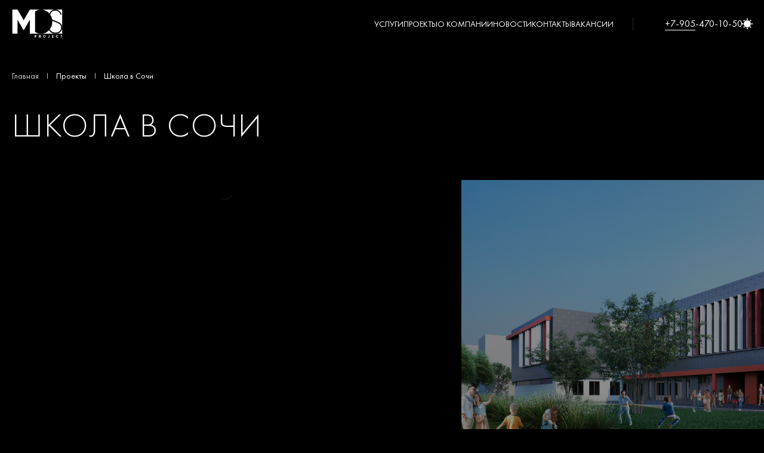

--- FILE ---
content_type: text/html; charset=utf-8
request_url: https://mosproject.pro/projects/shkola-v-pose-lke-kudepsta/
body_size: 6387
content:
<!doctype html>
<html lang="ru">

<head>
  <script type="module" src="/@vite/client"></script>

	<meta charset="UTF-8" />
	<link rel="icon" type="image/svg+xml" href="/fav2.svg" />
	<meta name="viewport" content="width=device-width, initial-scale=1.0" />
	<title>MosПроект</title>
	
	<meta name="title" content="Проектная организация MosПроект в Краснодаре">
        <meta name="description" content="Компания “МОС ПРОЕКТ” является единым профессиональным механизмом, состоящим из лучших специалистов в области проектирования.">
        <meta name="keywords" content="проектные организации, проектирование, архитектурные решения, Краснодар">

	<!-- Базовые критические стили -->
	<style>
      body {
          margin: 0;
          padding: 0;
          opacity: 0;
          background-color: black;
      }
      body.loaded {
          opacity: 1;
          transition: opacity 0.2s ease;
      }
      #app {
          width: 100%;
          height: 100%;
      }
	</style>
</head>

<body class='theme-dark'>

<div id="app">
	<!--[--><div class="app"><!--[--><header class="fixed z-10 px-[4.5rem] max-h-20 flex items-center justify-between w-full py-[1rem] top-0 bg-transparent lg:px-5 transition-bg-color duration-500"><div class="wrap flex justify-between items-center w-full"><a href="/" class="md:w-[5.4rem] md:flex md:shrink-0"><img class="header-logo w-[5.4rem] h-12 transition-all" src="https://api.mosproject.pro/upload/iblock/57b/klfxnlenme1fzrggd0b3eei5ftbf74ih.svg" alt></a><div class="flex items-center"><ul class="flex gap-10 items-center pr-8 mr-[3.31rem] border-r border-color-border md:hidden"><!--[--><li><div class="link group/link"><a href="/services/" class="text-sm uppercase">услуги <div class="line h-[0.0625rem] w-[0%] transition-all duration-700 group-hover/link:w-full bg-white"></div></a></div></li><li><div class="link group/link"><a href="/projects/" class="text-sm uppercase">проекты <div class="line h-[0.0625rem] w-[0%] transition-all duration-700 group-hover/link:w-full bg-white"></div></a></div></li><li><div class="link group/link"><a href="/about-us/" class="text-sm uppercase">о компании <div class="line h-[0.0625rem] w-[0%] transition-all duration-700 group-hover/link:w-full bg-white"></div></a></div></li><li><div class="link group/link"><a href="/content/" class="text-sm uppercase">новости <div class="line h-[0.0625rem] w-[0%] transition-all duration-700 group-hover/link:w-full bg-white"></div></a></div></li><li><div class="link group/link"><a href="/contacts/" class="text-sm uppercase">контакты <div class="line h-[0.0625rem] w-[0%] transition-all duration-700 group-hover/link:w-full bg-white"></div></a></div></li><li><div class="link group/link"><a href="/vacancies/" class="text-sm uppercase">Вакансии <div class="line h-[0.0625rem] w-[0%] transition-all duration-700 group-hover/link:w-full bg-white"></div></a></div></li><!--]--></ul><div class="flex gap-8 items-center md:gap-[1.31rem]"><div class="link-second group/link-second md:hidden"><a class="text-base" href="tel:+7-905-470-10-50">+7-905-470-10-50</a><div class="bg-white line h-[0.0625rem] w-[39%] transition-all duration-700 group-hover/link-second:w-full"></div></div><input id="themeIcon" class="themeIcon" type="checkbox" checked><!--[--><button class="menu-burger-btn group flex-col items-center justify-center gap-1 bg-black-white h-[3.75rem] w-[3.75rem] transition-colors hidden hover:border-color-d md:flex"><div class="border-b border-black-white max-w-[1rem] w-full h-[0.063rem] transition-all group-hover:border-color-d"></div><div class="border-b border-black-white max-w-[1rem] w-full h-[0.063rem] transition-all group-hover:border-color-d"></div><div class="border-b border-black-white max-w-[1rem] w-full h-[0.063rem] transition-all group-hover:border-color-d"></div></button><!----><!--]--></div></div></div></header><main><div class="pt-20"><!----><section><h2 class="text-5xl font-fontSecond tracking-[0.105rem] px-[4.5rem] mt-10 lg:px-5 md:text-xl md:mt-[3.75rem]">Школа в Сочи</h2><section class="wrap mt-14 md:mt-[1.87rem]" data-v-7ccd655e><div class="wrap flex flex-col justify-center sm:mt-[1.88rem]" data-v-7ccd655e></div><div id="project-sliders" class="f-carousel" data-v-7ccd655e><div class="f-carousel__viewport h-full" data-v-7ccd655e><!--[--><a data-fancybox="project-sliders" href="https://api.mosproject.pro/upload/iblock/52d/5z176hn8sgiueqcnbb15cgefxt9y21to.jpg" class="f-carousel__slide" data-v-7ccd655e><img class="w-full h-[58vh] md:h-[18rem]" alt="Школа в Сочи" data-lazy-src="https://api.mosproject.pro/upload/iblock/52d/5z176hn8sgiueqcnbb15cgefxt9y21to.jpg" data-v-7ccd655e></a><a data-fancybox="project-sliders" href="https://api.mosproject.pro/upload/iblock/5a5/l2b2rox0uvp9gpw4ymv91d9a8te348se.jpg" class="f-carousel__slide" data-v-7ccd655e><img class="w-full h-[58vh] md:h-[18rem]" alt="Школа в Сочи" data-lazy-src="https://api.mosproject.pro/upload/iblock/5a5/l2b2rox0uvp9gpw4ymv91d9a8te348se.jpg" data-v-7ccd655e></a><a data-fancybox="project-sliders" href="https://api.mosproject.pro/upload/iblock/7ba/u1qw19fhh316a480bjui136rzos8fykg.jpg" class="f-carousel__slide" data-v-7ccd655e><img class="w-full h-[58vh] md:h-[18rem]" alt="Школа в Сочи" data-lazy-src="https://api.mosproject.pro/upload/iblock/7ba/u1qw19fhh316a480bjui136rzos8fykg.jpg" data-v-7ccd655e></a><a data-fancybox="project-sliders" href="https://api.mosproject.pro/upload/iblock/172/8i3sq1hvz6thansrbzs126eqch71sg51.jpg" class="f-carousel__slide" data-v-7ccd655e><img class="w-full h-[58vh] md:h-[18rem]" alt="Школа в Сочи" data-lazy-src="https://api.mosproject.pro/upload/iblock/172/8i3sq1hvz6thansrbzs126eqch71sg51.jpg" data-v-7ccd655e></a><a data-fancybox="project-sliders" href="https://api.mosproject.pro/upload/iblock/c62/bdr5m2as4w1tbnbf1rt8208cblswamoc.jpg" class="f-carousel__slide" data-v-7ccd655e><img class="w-full h-[58vh] md:h-[18rem]" alt="Школа в Сочи" data-lazy-src="https://api.mosproject.pro/upload/iblock/c62/bdr5m2as4w1tbnbf1rt8208cblswamoc.jpg" data-v-7ccd655e></a><a data-fancybox="project-sliders" href="https://api.mosproject.pro/upload/iblock/bdc/1b213ox27bzuam5den030wtql6n8s8r5.jpg" class="f-carousel__slide" data-v-7ccd655e><img class="w-full h-[58vh] md:h-[18rem]" alt="Школа в Сочи" data-lazy-src="https://api.mosproject.pro/upload/iblock/bdc/1b213ox27bzuam5den030wtql6n8s8r5.jpg" data-v-7ccd655e></a><a data-fancybox="project-sliders" href="https://api.mosproject.pro/upload/iblock/683/ex2emc3b732ji9msb3mmw2e503eav1v3.jpg" class="f-carousel__slide" data-v-7ccd655e><img class="w-full h-[58vh] md:h-[18rem]" alt="Школа в Сочи" data-lazy-src="https://api.mosproject.pro/upload/iblock/683/ex2emc3b732ji9msb3mmw2e503eav1v3.jpg" data-v-7ccd655e></a><a data-fancybox="project-sliders" href="https://api.mosproject.pro/upload/iblock/c32/8eis3592tr6h5j7w4qesgs4pkl88m0ho.jpg" class="f-carousel__slide" data-v-7ccd655e><img class="w-full h-[58vh] md:h-[18rem]" alt="Школа в Сочи" data-lazy-src="https://api.mosproject.pro/upload/iblock/c32/8eis3592tr6h5j7w4qesgs4pkl88m0ho.jpg" data-v-7ccd655e></a><a data-fancybox="project-sliders" href="https://api.mosproject.pro/upload/iblock/647/wlzk6t4dxekgn3t937rv80ryo29rade1.jpg" class="f-carousel__slide" data-v-7ccd655e><img class="w-full h-[58vh] md:h-[18rem]" alt="Школа в Сочи" data-lazy-src="https://api.mosproject.pro/upload/iblock/647/wlzk6t4dxekgn3t937rv80ryo29rade1.jpg" data-v-7ccd655e></a><!--]--></div></div></section><div class="flex flex-col items-center justify-center mt-[3.75rem] gap-[3.8rem] px-[4.5rem] lg:px-5 md:mt-10 md:gap-[2.81rem]"><ul class="flex flex-col gap-6 max-w-[53.75rem] w-full"><!--[--><li class="flex gap-32 not-last:border-b border-color-border not-last:pb-5 md:gap-20"><span class="text-color-a text-base flex max-w-[5.6rem] w-full">Статус</span><span class="text-base uppercase md:text-sm">Проект</span></li><li class="flex gap-32 not-last:border-b border-color-border not-last:pb-5 md:gap-20"><span class="text-color-a text-base flex max-w-[5.6rem] w-full">Площадь</span><span class="text-base uppercase md:text-sm">32 597,5</span></li><li class="flex gap-32 not-last:border-b border-color-border not-last:pb-5 md:gap-20"><span class="text-color-a text-base flex max-w-[5.6rem] w-full">Год</span><span class="text-base uppercase md:text-sm">2022</span></li><li class="flex gap-32 not-last:border-b border-color-border not-last:pb-5 md:gap-20"><span class="text-color-a text-base flex max-w-[5.6rem] w-full">Застройщик</span><span class="text-base uppercase md:text-sm">МО город-курорт Сочи</span></li><li class="flex gap-32 not-last:border-b border-color-border not-last:pb-5 md:gap-20"><span class="text-color-a text-base flex max-w-[5.6rem] w-full">Место</span><span class="text-base uppercase md:text-sm">Сочи, Россия</span></li><!--]--></ul><div class="flex flex-col gap-5 max-w-[53.75rem] w-full" css="false"><span class="text-base mt-4 mr-auto border-b hover:border-transparent transition-all duration-500 cursor-pointer">Показать подробнее</span></div></div><section class="thumbnail-sliders wrap mt-[5.25rem] px-[4.5rem] lg:px-5 relative"><div id="thumbnail-sliders" class="f-carousel"><div class="f-carousel__viewport h-full"><!--[--><!--]--></div></div></section><div class="w-full grayscale-[1] hover:grayscale-0 md:grayscale-[0] transition-all duration-500 h-[70vh]  md:h-[50vh] mt-[6.58rem] mb-4 md:mt-[4.38rem]" id="map"></div><!--[--><div class="arrow flex justify-center gap-[3.75rem] mt-10 flex-wrap md:gap-5 md:mt-[4.38rem]"><a href="/projects/zhiloy-dom-v-kerchi/" class="prev flex items-center gap-8"><svg class="w-[3rem] h-[0.75rem] fill-white-black flex self-center transition-all duration-700 group-hover/btn:opacity-0"><use xlink:href="/stack/svg/sprite.stack.svg#arrow-slide"></use></svg><span class="text-base whitespace-nowrap w-[11.5rem] overflow-hidden text-ellipsis uppercase">Жилой дом в Керчи</span></a><a href="/projects/detskii-sad-v-zhk-rodnye-prostory/" class="next flex items-center gap-8"><span class="text-base whitespace-nowrap w-[11.5rem] overflow-hidden text-ellipsis uppercase">Детский сад в ЖК &quot;Родные просторы&quot; в Краснодаре</span><svg class="w-[3rem] h-[0.75rem] fill-white-black flex self-center rotate-180 transition-all duration-700 group-hover/btn:opacity-0"><use xlink:href="/stack/svg/sprite.stack.svg#arrow-slide"></use></svg></a></div><!--]--><section class="wrap h-[28rem] gap-5 px-[4.5rem] mt-32 lg:px-5 md:mt-24 flex items-center justify-between md:flex-col md:h-auto md:items-start"><div class="flex gap-5 items-center group cursor-pointer md:items-start md:w-full" data-src="#popup-feedback"><span class="text-6xl uppercase lg:text-2xl lg_s:text-lg self-center flex">обсудим проект?</span><div class="bg-white p-10 rounded-full transition-all duration-700 group-hover:scale-75 lg_s:p-[1.4rem]"><svg class="fill-black w-[1.25rem] h-[1.25rem] flex self-center transition-all duration-700 group-hover/btn:opacity-0 lg_s:w-[1rem] lg_s:h-[1rem]"> &gt; <use xlink:href="/stack/svg/sprite.stack.svg#arrow"></use></svg></div></div><div class="link-second group/link-second mr-32 md:mr-0"><a class="text-6xl uppercase lg:text-2xl lg_s:text-lg" href="mailto:info@mosproject.pro">info@mosproject.pro</a><div class="bg-white line h-[0.0625rem] w-[43%] transition-all duration-700 group-hover/link-second:w-full"></div></div></section></section></div></main><div class="flex items-center gap-[0.62rem] w-max ml-auto mr-[4.5rem] lg:mr-5 bottom-16 sticky z-[5] cursor-pointer transition-opacity duration-500 md:hidden"><div class="bg-black w-[3.125rem] h-[3.125rem] flex justify-center items-center border border-white-black"><svg class="w-[1.13rem] h-[1.13rem] fill-white-black flex self-center"><use xlink:href="/stack/svg/sprite.stack.svg#arrow-up"></use></svg></div><span class="text-base">Вверх</span></div><footer><div class="wrap bg-black mt-4 flex flex-col justify-center px-[4.5rem] pb-14 border-color-a lg:px-5 pt-20 sm:pt-10 md:px-4 md:pb-[1.35rem]"><div class="flex flex-col gap-5 w-[28rem] md:w-full"><a class="text-3xl text-white uppercase tracking-[0.0975rem] md:text-xl" href="tel:+7-905-470-10-50">+7-905-470-10-50</a><span class="text-base text-white">ПН-ПТ: 9:00-18:00, СБ-ВС: Выходные</span><div class="flex flex-col gap-[0.30rem]"><span class="text-base text-white">Россия | Краснодар</span><span class="text-base text-white">ул. Бабушкина 189</span></div></div><div class="flex items-center justify-between gap-4 lg_s:flex-col lg_s:items-start mt-[3.31rem] md:mt-[1.88rem]"><ul class="flex gap-[4.36rem] md:flex-col lg_s:gap-[1.63rem]"><!--[--><li><div class="link group/link"><a href="/services/" class="text-xl text-white uppercase lg:text-lg">услуги <div class="line h-[0.0625rem] bg-white w-[0%] transition-all duration-700 group-hover/link:w-full"></div></a></div></li><li><div class="link group/link"><a href="/projects/" class="text-xl text-white uppercase lg:text-lg">проекты <div class="line h-[0.0625rem] bg-white w-[0%] transition-all duration-700 group-hover/link:w-full"></div></a></div></li><li><div class="link group/link"><a href="/about-us/" class="text-xl text-white uppercase lg:text-lg">о компании <div class="line h-[0.0625rem] bg-white w-[0%] transition-all duration-700 group-hover/link:w-full"></div></a></div></li><li><div class="link group/link"><a href="/content/" class="text-xl text-white uppercase lg:text-lg">новости <div class="line h-[0.0625rem] bg-white w-[0%] transition-all duration-700 group-hover/link:w-full"></div></a></div></li><li><div class="link group/link"><a href="/contacts/" class="text-xl text-white uppercase lg:text-lg">контакты <div class="line h-[0.0625rem] bg-white w-[0%] transition-all duration-700 group-hover/link:w-full"></div></a></div></li><li><div class="link group/link"><a href="/vacancies/" class="text-xl text-white uppercase lg:text-lg">Вакансии <div class="line h-[0.0625rem] bg-white w-[0%] transition-all duration-700 group-hover/link:w-full"></div></a></div></li><!--]--></ul><ul class="gap-10 flex items-center lg_s:mt-5"><!--[--><li><a href="https://t.me/MOS_Project_OOO" target="_blank"><svg class="w-10 h-10 fill-color-a"><use xlink:href='/stack/svg/sprite.stack.svg#tg'></use></svg></a></li><li><a href="https://www.youtube.com/channel/UCA71zteI6_F4XKNbWkWKMUA?view_as=subscriber" target="_blank"><svg class="w-10 h-10 fill-color-a"><use xlink:href='/stack/svg/sprite.stack.svg#yt'></use></svg></a></li><li><a href="https://vk.ru" target="_blank"><svg class="w-10 h-10 fill-color-a"><use xlink:href='/stack/svg/sprite.stack.svg#vk'></use></svg></a></li><!--]--></ul></div><div class="info"><ul class="flex gap-[4.94rem] border-t pt-[2.5rem] mt-[3.75rem] md:flex-col md:gap-3 md:mt-5 md:pt-5"><li><p class="text-base text-white md:text-sm"> ©MOSproject.Генеральный проектировщик 2026</p></li><li><a href="/privacy-policy" class="text-base text-white md:text-sm"> Политика конфиденциальности </a></li><li><a href="https://itformat.site" target="_blank" class="flex gap-[0.62rem]"><span class="text-base text-[#cdcec9] md:text-sm"> Разработано </span><img src="/img/dev.png" class="w-[4.25rem] h-[1.25rem] object-cover" alt="dev"></a></li></ul><img class="footer-logo max-h-[14.75rem] h-full w-full mt-10 md:mt-5" src="https://api.mosproject.pro/upload/iblock/b0f/jh6u7oum2p8clwro46c2po3ttwb768q4.svg" alt=""></div></div></footer><!--]--></div><div id="popup-feedback" class="wrap flex flex-col justify-center items-center gap-[8.56rem] w-screen h-screen px-[4.5rem] bg-white-black lg:px-5 sm:mt-16" style="display:none;"><div class="flex gap-56 lg:gap-20 md:flex-col md:gap-5"><div class="content max-w-[37.69rem] md:max-w-full md:flex md:flex-col md:items-center"><div class="title flex flex-col gap-5"><span class="text-5xl font-fontSecond text-inherit md:text-xl"> оставьте заявку </span><span class="text-lg text-inherit md:text-base">Оставьте заявку и мы свяжемся с вами</span></div></div><div class="flex flex-col w-[35rem] md:w-full"><form class="flex flex-col gap-[0.625rem]"><!--[--><!--]--><label class="flex flex-col gap-1 mt-6 md:mt-4"><span class="text-[0.75rem] uppercase">Имя*</span><input class="border-white bg-transparent border-b outline-none p-[0.625rem] text-[1rem] rounded-none valid:[&amp;:not(:placeholder-shown):not(:focus)]:border-green-500" type="text" name="name" minlength="2" required></label><label class="flex flex-col gap-1 mt-6 md:mt-4"><span class="text-[0.75rem] uppercase">e-mail*</span><input class="border-white bg-transparent border-b outline-none p-[0.625rem] text-[1rem] rounded-none valid:[&amp;:not(:placeholder-shown):not(:focus)]:border-green-500" type="email" name="email" minlength="2" pattern="[a-z0-9._%+\-]+@[a-z0-9.\-]+\.[a-z]{2,}$" required></label><label class="flex flex-col gap-1 mt-6 md:mt-4"><span class="text-[0.75rem] uppercase">Телефон*</span><input class="border-white input-mask bg-transparent border-b outline-none p-[0.625rem] text-[1rem] rounded-none valid:[&amp;:not(:placeholder-shown):not(:focus)]:border-green-500" type="tel" name="tel" minlength="11" required></label><div class="max-w-[22.5rem] mt-8"><label class="text-sm flex w-full cursor-pointer font-base"><input type="checkbox" required class="relative self-start cursor-pointer h-[1rem] w-[1rem] shrink-0 appearance-none rounded-sm border border-white-black after:absolute after:left-0 after:top-0 after:h-full after:w-full checked:after:bg-[url(&#39;[data-uri]&#39;)] after:bg-[length:12px] after:bg-center after:fill-black after:bg-no-repeat after:content-[&#39;&#39;] checked:bg-[#000] checked:border-white-black focus:outline-none"><p class="ml-2"> Я даю своё согласие на обработку персональных данных и соглашаюсь с <a href="/privacy-policy" class="underline hover:text-color-a"> политикой конфиденциальности </a></p></label></div><button class="flex items-center h-14 gap-[0.62rem] group/btn mt-10 md:mt-5"><div class="border border-white-black p-[1.12rem] w-[3.125rem] h-[3.125rem] transition-all duration-700 group-hover/btn:bg-white-black group-hover/btn:w-[0.375rem] group-hover/btn:h-[0.375rem] group-hover/btn:p-0"><svg class="w-[0.875rem] h-[0.875rem] fill-white-black flex self-center transition-all duration-700 group-hover/btn:opacity-0"><use xlink:href="/stack/svg/sprite.stack.svg#arrow"></use></svg></div><div class="overflow-hidden"><span class="text-base">Отправить</span></div></button></form></div></div></div><div class="!bg-white !max-w-[42rem] w-full h-[26.25rem]" id="status" style="display:none;"><div class="flex flex-col justify-center items-center h-full p-5 w-full gap-5"><span class="text-red-500 font-second text-5xl uppercase md:text-xl"></span><p class="font-second text-lg text-black"></p></div></div><!--]-->
</div>
<!-- Добавляем класс loaded когда страница загрузится -->
<script>
	class ClassWatcher {

		constructor(targetNode, classToWatch, classAddedCallback, classRemovedCallback) {
			this.targetNode = targetNode
			this.classToWatch = classToWatch
			this.classAddedCallback = classAddedCallback
			this.classRemovedCallback = classRemovedCallback
			this.observer = null
			this.lastClassState = targetNode.classList.contains(this.classToWatch)

			this.init()
		}

		init() {
			this.observer = new MutationObserver(this.mutationCallback)
			this.observe()
		}

		observe() {
			this.observer.observe(this.targetNode, { attributes: true })
		}

		disconnect() {
			this.observer.disconnect()
		}

		mutationCallback = mutationsList => {
			for(let mutation of mutationsList) {
				if (mutation.type === 'attributes' && mutation.attributeName === 'class') {
					let currentClassState = mutation.target.classList.contains(this.classToWatch)
					if(this.lastClassState !== currentClassState) {
						this.lastClassState = currentClassState
						if(currentClassState) {
							this.classAddedCallback()
						}
						else {
							this.classRemovedCallback()
						}
					}
				}
			}
		}
	}
	let targetNode = document.body;

	function workOnClassAdd() {
		document.body.classList.add('loaded');
	}

	function workOnClassRemoval() {
		// alert("I'm triggered when the class is removed")
	}

	// watch for a specific class change
	let classWatcher = new ClassWatcher(targetNode, 'theme-white', workOnClassAdd, workOnClassRemoval)
	let classWatcher2 = new ClassWatcher(targetNode, 'theme-dark', workOnClassAdd, workOnClassRemoval)

	// tests:
	// targetNode.classList.add('trigger') // triggers workOnClassAdd callback

	window.addEventListener('load', () => {
		document.body.classList.add('loaded');
	});
</script>
<script type="module" src="/src/main.js"></script>
</body>

</html>

--- FILE ---
content_type: application/javascript
request_url: https://mosproject.pro/src/shared/helpers/index.js
body_size: 2753
content:
function formCollector(data, form) {
	let arr = []
	let formData = new FormData()
	data.forEach(inp => {
		arr.push(inp.getAttribute('name'))
	})
	for (let i = 0; i < arr.length; i++) {
		let key = arr[i]
		if (key === 'file') {
			Array.prototype.forEach.call(
				form.querySelector(`[name="${key}"]`).files,
				file => formData.append('file[]', file)
			)
		} else {
			formData.append(key, new FormData(form).get(arr[i]))
		}
	}

	return formData
}

// Инициализирующая функция
function initYMap(id, data, cb) {
	// Инициализируем мапу и суем её в тег с переданным id'шником
	const map = new ymaps.Map(id, data.options)
	// Перебираем в цикле полученные с сервака данные
	for (const geo of data.markers) {
		// Создаем метку с параметрами из пришедшего ответа
		const myPlacemark = new ymaps.Placemark(
			geo.pos,
			{
				balloonContent: setBalloon(geo),
				link: geo.link,
			},
			{
				draggable: false,
				hideIconOnBalloonOpen: false,
				iconLayout: 'default#image',
				iconImageHref: '/img/map-marker.svg',
				iconImageSize: [15, 30],
			}
		)

		map.geoObjects.add(myPlacemark)
	}

	map.balloon.events.add('click', function (e) {
		cb(e.get('target').properties.get('link'))
	})

	try {
		map.events.add('click', function (e) {
			if (e.get('target') === map) {
				map.balloon.close()
			}
		})
	} catch (error) { }
}

// Чиста получает весь объект с данными и потом верстай шо хочешь в ней
function setBalloon(balloonData) {
	return `
		<div class="ymaps-ballon" data-link="${balloonData.link}">
                            <div class="ymaps-ballon__img-filter"></div>
                            <img class="ymaps-ballon__img" src="${balloonData.img}">
                            <span class="ymaps-ballon__title">${balloonData.title}</span>
                            <span class="ymaps-ballon__year">${balloonData.date}</span>
              </div>
    `
}

// Устанавливаем в head скрипт с картой
function setYMapScript(apiKey) {
	// Единственное, надо додумать как идентифицировать этот скрипт, чтобы смотреть по его наличию
	// и не добавлять ещё один при загрузке компонента
	if (typeof window !== "undefined") {
		const script = document.createElement('script')
		script.src = `https://api-maps.yandex.ru/2.1/?apikey=${apiKey}&lang=ru_RU`
		document.head.appendChild(script)

		return script
	}
}
export { formCollector, initYMap, setBalloon, setYMapScript }


--- FILE ---
content_type: image/svg+xml
request_url: https://mosproject.pro/stack/svg/sprite.stack.svg
body_size: 11825
content:
<?xml version="1.0" encoding="utf-8"?><svg viewBox="0 0 879 211" xmlns="http://www.w3.org/2000/svg" xmlns:xlink="http://www.w3.org/1999/xlink"><style>:root>svg{display:none}:root>svg:target{display:block}</style><svg viewBox="0 0 879 211" id="404" xmlns="http://www.w3.org/2000/svg"><g clip-path="url(#aa)"><path d="M292.425 209.996h-20.861v-51.445H165v-17.43L271.564 9h20.861v132.124H324v17.431h-31.575V210v-.004Zm-20.861-174.01-84.293 105.138h84.293V35.986ZM425 209.996c-15.16 0-28.217-4.172-39.166-12.511-10.95-8.338-19.328-20.333-25.13-35.982-5.805-15.645-8.704-34.439-8.704-56.366 0-32.984 6.459-58.753 19.374-77.308C384.288 9.274 402.162 0 425 0c22.838 0 40.712 9.278 53.626 27.833C491.541 46.388 498 72.157 498 105.14c0 21.927-2.903 40.717-8.704 56.365-5.806 15.653-14.134 27.648-24.987 35.983C453.451 205.827 440.348 210 425 210v-.004Zm0-18.274c16.283 0 28.87-7.495 37.763-22.489 8.889-14.991 13.337-36.356 13.337-64.096 0-27.74-4.448-49.38-13.337-64.377-8.893-14.99-21.48-22.49-37.763-22.49-16.283 0-28.874 7.5-37.763 22.49-8.893 14.998-13.337 36.452-13.337 64.377 0 27.925 4.444 49.105 13.337 64.096 8.889 14.998 21.48 22.489 37.763 22.489ZM655.425 209.996h-20.861v-51.445H528v-17.43L634.564 9h20.861v132.124H687v17.431h-31.575V210v-.004Zm-20.861-174.01-84.293 105.138h84.293V35.986Z"/><path d="M877.936 208.86H739.583v-52.895c0-.588-.477-1.065-1.064-1.065h-.711v-3.2c0-.588-.477-1.065-1.064-1.065h-.935v-3.069c0-.587-.477-1.065-1.064-1.065h-24.47c-.587 0-1.063.478-1.063 1.065v3.069h-.932c-.587 0-1.064.477-1.064 1.065v3.2h-1.067c-.587 0-1.064.477-1.064 1.065v40.726h-4.681v-70.818a1.068 1.068 0 0 0-1.22-1.057l-2.341.345v-8.267a1.064 1.064 0 0 0-1.263-1.047l-24.893 4.718a1.068 1.068 0 0 0-.868 1.046v7.53l-2.65.392c-.523.078-.91.527-.91 1.054v52.846l-5.429-1.101v-12.08c0-.388-.21-.744-.551-.933l-10.12-5.593a1.082 1.082 0 0 0-.751-.107l-2.888.659v-40.879c0-.15-.032-.303-.093-.438l-5.538-12.248v-28.35c0-.186-.047-.364-.139-.524l-12.578-22.294a1.067 1.067 0 0 0-.893-.542c-.395-.032-.722.168-.925.481l-14.656 22.295a1.067 1.067 0 0 0-.174.584v119.619h-9.135v-26.916c0-.513-.363-.951-.864-1.047l-1.11-.214v-13.486c0-.587-.477-1.065-1.064-1.065h-8.444c-.587 0-1.064.478-1.064 1.065v11.457l-40.154-7.704a1.077 1.077 0 0 0-.668.089l-11.166 5.454v-44.397c0-3.201-1.647-5.373-4.781-6.288-.189-.049-.377-.103-.577-.149a13.323 13.323 0 0 0-1.746-.274v-11.425a1.06 1.06 0 0 0-.665-.986s-.303-.121-.818-.31l-.552-.203a79.38 79.38 0 0 0-3.465-1.164 9.578 9.578 0 0 1-.505-.153 72.148 72.148 0 0 0-3.415-.933l-.547-.132a48.219 48.219 0 0 0-3.465-.694l-.534-.086a33.128 33.128 0 0 0-3.507-.331c-.203-.007-.398-.01-.548-.007-1.394-.007-2.575.1-3.596.342-.214.043-.427.1-.619.157-3.116.911-4.763 3.083-4.763 6.283v64.602h-13.414V143.13h1.533c.587 0 1.063-.477 1.063-1.065v-3.45c0-.587-.476-1.064-1.063-1.064h-2.177l-4.578-8.534a1.068 1.068 0 0 0-.939-.563h-43.516c-.391 0-.754.217-.935.563l-4.585 8.534h-2.177c-.587 0-1.064.477-1.064 1.064v3.45c0 .588.477 1.065 1.064 1.065h1.533v60.482H423.85v-43.841c0-.588-.477-1.065-1.063-1.065h-.957v-6.48c0-.587-.477-1.064-1.064-1.064h-25.733v-6.508c0-.588-.476-1.065-1.063-1.065h-1.295v-10.197c0-.587-.477-1.064-1.064-1.064h-38.962c-.587 0-1.063.477-1.063 1.064v10.197h-1.544c-.587 0-1.064.477-1.064 1.065v49.591h-6.374v-27.347c0-.587-.477-1.064-1.064-1.064h-3.155l-2.269-7.69a1.069 1.069 0 0 0-1.021-.762H299.43v-51.29a1.068 1.068 0 0 0-1.22-1.057l-1.96.288v-7.249a1.064 1.064 0 0 0-1.263-1.047l-22.225 4.212a1.067 1.067 0 0 0-.868 1.047v6.622l-2.27.335c-.522.078-.91.527-.91 1.054v59.443l-3.358-.534v-16.673a1.07 1.07 0 0 0-.345-.787 1.044 1.044 0 0 0-.815-.274l-2.878.26v-6.74a1.067 1.067 0 0 0-1.188-1.058l-28.703 3.347a1.065 1.065 0 0 0-.942 1.058v6.195l-3.067.277c-.547.05-.967.509-.967 1.061v7.142l-5.759-.915c-.31-.05-.623.039-.858.242a1.078 1.078 0 0 0-.373.812v30.266h-9.387v-19.863c0-.587-.477-1.064-1.064-1.064h-1.601v-42.14c0-.588-.476-1.065-1.063-1.065h-1.334v-23.206c0-.587-.477-1.064-1.064-1.064h-1.864V83.68c0-.588-.477-1.065-1.064-1.065h-17.17c-.587 0-1.064.477-1.064 1.065v21.337h-1.864c-.587 0-1.063.477-1.063 1.064v23.206h-1.334c-.587 0-1.064.477-1.064 1.065v42.14h-1.601c-.586 0-1.063.477-1.063 1.064v35.29H1.064a1.065 1.065 0 0 0 0 2.129h174.298V211h575.775v-.025h126.799a1.065 1.065 0 0 0 0-2.129v.014Zm-699.425-34.225c.587 0 1.063-.477 1.063-1.065v-42.139h1.334c.587 0 1.064-.477 1.064-1.065V107.16h1.864c.587 0 1.063-.477 1.063-1.064V84.759h15.044v21.337c0 .587.476 1.064 1.063 1.064h1.864v23.206c0 .588.477 1.065 1.064 1.065h1.334v42.139c0 .588.476 1.065 1.063 1.065h1.601v19.863c0 .587.477 1.064 1.064 1.064h11.518c.587 0 1.063-.477 1.063-1.064v-30.085l5.76.915a1.062 1.062 0 0 0 1.23-1.053v-7.417l3.067-.277c.547-.05.967-.509.967-1.061v-6.22l26.576-3.098v6.708c0 .299.125.584.345.787.221.203.516.299.815.274l2.877-.26v16.413c0 .523.381.969.897 1.054l5.485.872a1.063 1.063 0 0 0 1.234-1.054v-59.77l2.27-.335c.523-.078.91-.527.91-1.054v-6.661l20.095-3.81v7.196a1.068 1.068 0 0 0 1.22 1.057l1.96-.288v51.119c0 .587.477 1.064 1.064 1.064h35.935l2.269 7.691a1.07 1.07 0 0 0 1.021.765h2.888v27.347c0 .587.477 1.064 1.064 1.064h8.502c.587 0 1.063-.477 1.063-1.064v-49.592h1.544c.587 0 1.064-.477 1.064-1.064v-10.197h36.834v10.197c0 .587.477 1.064 1.064 1.064h1.295v6.509c0 .587.477 1.064 1.063 1.064h25.733v6.48c0 .587.477 1.064 1.064 1.064h.957v43.842c0 .587.476 1.065 1.063 1.065h12.778c.587 0 1.063-.478 1.063-1.065v-62.612c0-.587-.476-1.064-1.063-1.064h-1.533v-1.317h1.746c.391 0 .754-.218.936-.563l4.585-8.534h42.242l4.578 8.534c.185.345.547.563.939.563h1.75v1.317h-1.533c-.587 0-1.064.477-1.064 1.064v32.467c0 .587.477 1.064 1.064 1.064h15.541c.587 0 1.064-.477 1.064-1.064v-65.67c0-2.247 1.028-3.592 3.244-4.244.139-.043.288-.082.466-.117.868-.203 1.942-.292 3.162-.292.153 0 .306 0 .466.007a30.34 30.34 0 0 1 3.259.31l.522.081c1.029.164 2.106.381 3.284.659l.537.128a72.51 72.51 0 0 1 3.294.901c.203.068.395.125.548.164 1.362.427 2.518.826 3.329 1.121l.537.2c.036.014.068.025.1.039v11.692c0 .577.459 1.047 1.032 1.064a12.3 12.3 0 0 1 2.362.282c.167.039.33.085.476.124 2.206.641 3.23 1.991 3.23 4.237v46.102a1.068 1.068 0 0 0 1.533.958l12.379-6.045 41.068 7.882a1.064 1.064 0 0 0 1.266-1.046v-11.678h6.314v13.301c0 .513.363.951.865 1.047l1.11.213v27.102c0 .587.476 1.064 1.063 1.064h11.266c.587 0 1.064-.477 1.064-1.064V82.683l13.524-20.572 11.582 20.533v28.301c0 .149.032.302.093.438l5.538 12.247v41.987c0 .324.146.63.402.833.253.203.58.278.9.206l3.792-.865 9.217 5.091v12.323c0 .505.359.943.854 1.043l7.555 1.531a1.07 1.07 0 0 0 1.277-1.047v-53.23l2.65-.392c.523-.078.911-.527.911-1.054v-7.569l22.766-4.315v8.214a1.07 1.07 0 0 0 1.22 1.057l2.341-.345v70.651c0 .587.476 1.064 1.063 1.064h6.809c.587 0 1.063-.477 1.063-1.064v-40.727h1.067c.587 0 1.064-.477 1.064-1.064v-3.201h.932c.587 0 1.064-.477 1.064-1.065v-3.069h22.342v3.069c0 .588.477 1.065 1.064 1.065h.936v3.201c0 .587.476 1.064 1.063 1.064h.712v52.209H176.91v-34.603h1.601v.007Z"/></g><defs><clipPath id="aa"><path d="M0 0h879v211H0z"/></clipPath></defs></svg><svg viewBox="0 0 14 14" id="arrow" xmlns="http://www.w3.org/2000/svg"><path d="M1.054 14 0 12.946 11.446 1.5H4.5V0H14v9.5h-1.5V2.554L1.054 14Z"/></svg><svg fill="none" viewBox="0 0 40 40" id="arrow-card" xmlns="http://www.w3.org/2000/svg"><path d="M14.054 27 13 25.946 24.446 14.5H17.5V13H27v9.5h-1.5v-6.946L14.054 27Z" fill="#fff"/></svg><svg viewBox="0 0 100 100" id="arrow-circle" xmlns="http://www.w3.org/2000/svg"><rect width="100" height="100" rx="50"/><path d="M44.054 57 43 55.946 54.446 44.5H47.5V43H57v9.5h-1.5v-6.946L44.054 57Z"/></svg><svg viewBox="0 0 60 60" id="arrow-hero" xmlns="http://www.w3.org/2000/svg"><path d="m30 36.755-13.27-13.27 1.77-1.769 11.5 11.5 11.5-11.5 1.77 1.77L30 36.755Z"/></svg><svg viewBox="0 0 41 40" id="arrow-left-slider" xmlns="http://www.w3.org/2000/svg"><path d="m15.808 19.512 8.846-8.846 1.18 1.18-7.667 7.666 7.666 7.667-1.179 1.18-8.846-8.847Z"/></svg><svg viewBox="0 0 41 40" id="arrow-right-slider" xmlns="http://www.w3.org/2000/svg"><path d="m25.193 19.512-8.847-8.846-1.179 1.18 7.667 7.666-7.667 7.667 1.18 1.18 8.846-8.847Z"/></svg><svg viewBox="0 0 48 12" id="arrow-slide" xmlns="http://www.w3.org/2000/svg"><path fill-rule="evenodd" clip-rule="evenodd" d="M6.36 0 0 5.747 6.344 12l.704-.694-5.126-5.053H48V5.27H2L7.032.724 6.36 0Z"/></svg><svg viewBox="0 0 14 14" id="arrow-up" xmlns="http://www.w3.org/2000/svg"><path d="M6.34 14V2.271L.934 7.132 0 6.293 7 0l7 6.293-.933.84L7.659 2.27V14H6.341Z"/></svg><svg viewBox="0 0 20 20" id="close" xmlns="http://www.w3.org/2000/svg"><path d="M1.538 20 0 18.462 8.462 10 0 1.538 1.538 0 10 8.462 18.462 0 20 1.538 11.539 10 20 18.462 18.462 20 10 11.539 1.538 20Z"/></svg><svg fill="none" viewBox="0 0 87 42" id="logo" xmlns="http://www.w3.org/2000/svg"><path d="M39.26.006h-8.95l-10.63 18.42L9.05.006H.1v41.46h8.95v-24.1l10.12 17.57h1.01l10.13-17.57v24.1H86.1V.006H39.26Z" fill="#fff"/><path d="M85.51 27.176a8.882 8.882 0 0 0-1.53-2.61 10.133 10.133 0 0 0-2.54-2 31.498 31.498 0 0 0-3-1.61c-.94-.42-2.14-.9-3.59-1.44-1.67-.61-2.94-1.12-3.82-1.52a21.407 21.407 0 0 1-2.34-1.3 21.323 21.323 0 0 0-3.25-8 8.37 8.37 0 0 1 2.18-4.18 8.43 8.43 0 0 1 6.41-2.51c4.666 0 7.84 2.43 9.52 7.29l1.53-1a13.48 13.48 0 0 0-4.15-6 10.49 10.49 0 0 0-6.9-2.29 10.27 10.27 0 0 0-7.62 3 10 10 0 0 0-2.31 3.47c-.05.12-.08.24-.13.36a18.761 18.761 0 0 0-14.3-6.83 18.36 18.36 0 0 0-10.41 3.27v34.92a18.37 18.37 0 0 0 10.41 3.28 18.708 18.708 0 0 0 13.62-6 11.82 11.82 0 0 0 3.13 3.47 13.32 13.32 0 0 0 8.27 2.52 11.468 11.468 0 0 0 8.33-3 10.47 10.47 0 0 0 3.08-7.85 9.331 9.331 0 0 0-.59-3.44Zm-1.84 6.94a8.291 8.291 0 0 1-1.87 2.89c-1.654 1.64-4.01 2.46-7.07 2.46a11.64 11.64 0 0 1-7.35-2.24 10.31 10.31 0 0 1-2.81-3.22 21.52 21.52 0 0 0 4.47-13.24c0-.52 0-1-.07-1.54.65.34 1.31.66 2 .94.9.36 2.08.8 3.54 1.29 2.64.796 5.123 2.041 7.34 3.68a6.832 6.832 0 0 1 2.44 5.57 8.76 8.76 0 0 1-.62 3.41Z" fill="#000"/></svg><svg fill="none" viewBox="0 0 40 40" id="play" xmlns="http://www.w3.org/2000/svg"><rect width="40" height="40" rx="20" fill="#fff"/><path d="m12 10 16 10-16 10V10Z" fill="#000"/></svg><svg viewBox="0 0 40 40" id="tg" xmlns="http://www.w3.org/2000/svg"><path d="m33.917 11.093-4.225 19.519c-.319 1.377-1.15 1.72-2.33 1.071l-6.439-4.647-3.106 2.927c-.344.337-.63.618-1.294.618l.463-6.422L28.917 13.6c.52-.453-.113-.705-.806-.252l-14.75 9.099-6.35-1.948c-1.38-.422-1.406-1.352.288-2.002l24.837-9.374c1.15-.422 2.156.251 1.781 1.972Z"/></svg><svg viewBox="0 0 40 40" id="vk" xmlns="http://www.w3.org/2000/svg"><path d="M24.297 6h-8.594C7.859 6 6 7.86 6 15.703v8.594C6 32.141 7.86 34 15.703 34h8.594C32.141 34 34 32.14 34 24.297v-8.594C34 7.859 32.122 6 24.297 6Zm4.307 19.974h-2.032c-.77 0-1.008-.61-2.393-2.014-1.203-1.167-1.736-1.322-2.032-1.322-.42 0-.538.119-.538.693v1.837c0 .493-.155.788-1.459.788-2.156 0-4.548-1.303-6.225-3.732-2.53-3.56-3.222-6.226-3.222-6.777 0-.296.118-.574.688-.574h2.037c.515 0 .711.237.911.788 1.008 2.908 2.685 5.455 3.377 5.455.255 0 .373-.118.373-.77v-3.003c-.077-1.385-.806-1.504-.806-1.996 0-.237.196-.474.51-.474h3.203c.433 0 .593.237.593.747v4.051c0 .438.196.593.314.593.255 0 .474-.155.947-.63 1.463-1.64 2.511-4.17 2.511-4.17.137-.296.374-.573.89-.573h2.036c.611 0 .748.314.611.751-.256 1.185-2.748 4.703-2.748 4.703-.215.355-.297.51 0 .907.219.296.93.911 1.403 1.463.87.988 1.54 1.818 1.719 2.392.2.57-.096.866-.67.866h.002Z"/></svg><svg viewBox="0 0 40 40" id="yt" xmlns="http://www.w3.org/2000/svg"><path d="M33.416 13.124a3.593 3.593 0 0 0-.907-1.6 3.495 3.495 0 0 0-1.568-.925C28.756 10 20 10 20 10s-8.756 0-10.94.595a3.49 3.49 0 0 0-1.57.925 3.587 3.587 0 0 0-.906 1.601C6 15.351 6 20 6 20s0 4.65.584 6.876A3.544 3.544 0 0 0 9.06 29.4C11.244 30 20 30 20 30s8.756 0 10.94-.599a3.538 3.538 0 0 0 2.476-2.525C34 24.65 34 20 34 20s0-4.65-.584-6.876ZM17.219 24.267v-8.534l7.25 4.235-7.25 4.3Z"/></svg></svg>

--- FILE ---
content_type: application/javascript
request_url: https://mosproject.pro/src/app/router/index.js
body_size: 1024
content:
import.meta.env = {"VITE_BASEURL":"/api","BASE_URL":"/","MODE":"development","DEV":true,"PROD":false,"SSR":false};import { createRouter, createWebHistory, createMemoryHistory } from "/node_modules/.vite/deps/vue-router.js?v=382c52c4"
import { routes } from "/src/pages/index.js"
import { Fancybox } from "/node_modules/.vite/deps/@fancyapps_ui.js?v=382c52c4"

const baseUrl = import.meta.env.BASE_URL
const history = import.meta.env.SSR ? createMemoryHistory(baseUrl) : createWebHistory(baseUrl)

const router = createRouter({
  history,
  routes: routes
})

if (typeof window !== "undefined") {
  router.beforeEach((to, from, next) => {
    document.title = to.meta.title || 'MosПроект'

    // Проверка на наличие query в route в который стучимся
    // if (!Object.keys(to.query).length) {
    self.scrollTo({
      top: 0,
      behavior: 'smooth',
    })
    // Close all instance of Fancybox
    Fancybox.close()


    // }

    next()
  })
}

export default router


--- FILE ---
content_type: application/javascript
request_url: https://mosproject.pro/src/shared/preloader/index.vue?vue&type=style&index=0&lang.css
body_size: 10083
content:
import { createHotContext as __vite__createHotContext } from "/@vite/client";import.meta.hot = __vite__createHotContext("/src/shared/preloader/index.vue?vue&type=style&index=0&lang.css");import { updateStyle as __vite__updateStyle, removeStyle as __vite__removeStyle } from "/@vite/client"
const __vite__id = "/home/node/hello-world/src/shared/preloader/index.vue?vue&type=style&index=0&lang.css"
const __vite__css = "\n.loader {\n  /* Loader must to be modal/fullpage */\n  width: 100vw;\n  height: 100vh;\n  display: grid;\n  place-items: center;\n  /* Overall size of all boxes */\n  --f-w: 5vmin;\n  --f-g: 0.5vmin;\n  /* Columns offsets: --x-$col */\n  --x-1: calc(-2.5 * (var(--f-w) + var(--f-g)));\n  --x-2: calc(-1.5 * (var(--f-w) + var(--f-g)));\n  --x-3: calc(-0.5 * (var(--f-w) + var(--f-g)));\n  --x-4: calc(0.5 * (var(--f-w) + var(--f-g)));\n  --x-5: calc(1.5 * (var(--f-w) + var(--f-g)));\n  --x-6: calc(2.5 * (var(--f-w) + var(--f-g)));\n  /* Rows offsets: --y-$row */\n  --y-1: calc(1 * (var(--f-w) + var(--f-g)));\n  --y-2: calc(2 * (var(--f-w) + var(--f-g)));\n  --y-3: calc(3 * (var(--f-w) + var(--f-g)));\n  /* Colors: --c-$col-$row */\n  /* Colors were taken from Material Colors (c) */\n  --c-1-1: black;\n  --c-1-2: gray;\n  --c-1-3: white;\n  --c-2-1: darkgray;\n  --c-2-2: white;\n  --c-2-3: gray;\n  --c-3-1: white;\n  --c-3-2: darkgray;\n  --c-3-3: white;\n  --c-4-1: white;\n  --c-4-2: black;\n  --c-4-3: gray;\n  --c-5-1: white;\n  --c-5-2: black;\n  --c-5-3: white;\n  --c-6-1: darkgray;\n  --c-6-2: black;\n  --c-6-3: white;\n  box-sizing: border-box;\n  /* Box size */\n  font-size: 10vmin;\n}\n.loader:before {\n  /* Label properties */\n  content: '';\n  color: #fafad2;\n  text-shadow: 0.5vmin 0.5vmin 0 #000;\n  font-family: fantasy;\n  display: block;\n  width: 40vmin;\n  height: 20vmin;\n  position: absolute;\n  text-align: center;\n}\n.loader:after {\n  display: block;\n  content: ' ';\n  background: #f000;\n  /* Overall sizes */\n  width: var(--f-w);\n  height: var(--f-w);\n  /* Initial position of the blocks */\n  box-shadow:\n    var(--x-1) var(--y-3) var(--c-1-3),\n    var(--x-1) var(--y-2) var(--c-1-2),\n    var(--x-2) var(--y-2) var(--c-2-2),\n    var(--x-3) var(--y-2) var(--c-3-2),\n    var(--x-4) var(--y-2) var(--c-4-2),\n    var(--x-5) var(--y-2) var(--c-5-2),\n    var(--x-6) var(--y-2) var(--c-6-2),\n    var(--x-6) var(--y-1) var(--c-6-1);\n  animation: 6s infinite loader;\n  position: absolute;\n}\n@keyframes loader {\n0% {\n    box-shadow:\n      var(--x-1) var(--y-3) var(--c-1-3),\n      var(--x-1) var(--y-2) var(--c-1-2),\n      var(--x-2) var(--y-2) var(--c-2-2),\n      var(--x-3) var(--y-2) var(--c-3-2),\n      var(--x-4) var(--y-2) var(--c-4-2),\n      var(--x-5) var(--y-2) var(--c-5-2),\n      var(--x-6) var(--y-2) var(--c-6-2),\n      var(--x-6) var(--y-1) var(--c-6-1);\n}\n5% {\n    box-shadow:\n      var(--x-2) var(--y-3) var(--c-2-3),\n      var(--x-1) var(--y-2) var(--c-1-2),\n      var(--x-2) var(--y-2) var(--c-2-2),\n      var(--x-3) var(--y-2) var(--c-3-2),\n      var(--x-4) var(--y-2) var(--c-4-2),\n      var(--x-5) var(--y-2) var(--c-5-2),\n      var(--x-6) var(--y-2) var(--c-6-2),\n      var(--x-5) var(--y-1) var(--c-5-1);\n}\n10% {\n    box-shadow:\n      var(--x-2) var(--y-2) var(--c-2-2),\n      var(--x-1) var(--y-2) var(--c-1-2),\n      var(--x-2) var(--y-1) var(--c-2-1),\n      var(--x-3) var(--y-2) var(--c-3-2),\n      var(--x-4) var(--y-2) var(--c-4-2),\n      var(--x-5) var(--y-3) var(--c-5-3),\n      var(--x-6) var(--y-2) var(--c-6-2),\n      var(--x-5) var(--y-2) var(--c-5-2);\n}\n15% {\n    box-shadow:\n      var(--x-2) var(--y-2) var(--c-2-2),\n      var(--x-1) var(--y-2) var(--c-1-2),\n      var(--x-3) var(--y-1) var(--c-3-1),\n      var(--x-3) var(--y-2) var(--c-3-2),\n      var(--x-4) var(--y-2) var(--c-4-2),\n      var(--x-4) var(--y-3) var(--c-4-3),\n      var(--x-6) var(--y-2) var(--c-6-2),\n      var(--x-5) var(--y-2) var(--c-5-2);\n}\n20% {\n    box-shadow:\n      var(--x-2) var(--y-2) var(--c-2-2),\n      var(--x-1) var(--y-2) var(--c-1-2),\n      var(--x-3) var(--y-2) var(--c-3-2),\n      var(--x-3) var(--y-3) var(--c-3-3),\n      var(--x-4) var(--y-1) var(--c-4-1),\n      var(--x-4) var(--y-2) var(--c-4-2),\n      var(--x-6) var(--y-2) var(--c-6-2),\n      var(--x-5) var(--y-2) var(--c-5-2);\n}\n25% {\n    box-shadow:\n      var(--x-2) var(--y-2) var(--c-2-2),\n      var(--x-1) var(--y-2) var(--c-1-2),\n      var(--x-3) var(--y-2) var(--c-3-2),\n      var(--x-4) var(--y-3) var(--c-4-3),\n      var(--x-3) var(--y-1) var(--c-3-1),\n      var(--x-4) var(--y-2) var(--c-4-2),\n      var(--x-6) var(--y-2) var(--c-6-2),\n      var(--x-5) var(--y-2) var(--c-5-2);\n}\n30% {\n    box-shadow:\n      var(--x-2) var(--y-2) var(--c-2-2),\n      var(--x-1) var(--y-2) var(--c-1-2),\n      var(--x-3) var(--y-3) var(--c-3-3),\n      var(--x-4) var(--y-2) var(--c-4-2),\n      var(--x-3) var(--y-2) var(--c-3-2),\n      var(--x-4) var(--y-1) var(--c-4-1),\n      var(--x-6) var(--y-2) var(--c-6-2),\n      var(--x-5) var(--y-2) var(--c-5-2);\n}\n35% {\n    box-shadow:\n      var(--x-2) var(--y-2) var(--c-2-2),\n      var(--x-1) var(--y-2) var(--c-1-2),\n      var(--x-2) var(--y-3) var(--c-2-3),\n      var(--x-4) var(--y-2) var(--c-4-2),\n      var(--x-3) var(--y-2) var(--c-3-2),\n      var(--x-5) var(--y-1) var(--c-5-1),\n      var(--x-6) var(--y-2) var(--c-6-2),\n      var(--x-5) var(--y-2) var(--c-5-2);\n}\n40% {\n    box-shadow:\n      var(--x-2) var(--y-1) var(--c-2-1),\n      var(--x-1) var(--y-2) var(--c-1-2),\n      var(--x-2) var(--y-2) var(--c-2-2),\n      var(--x-4) var(--y-2) var(--c-4-2),\n      var(--x-3) var(--y-2) var(--c-3-2),\n      var(--x-5) var(--y-2) var(--c-5-2),\n      var(--x-6) var(--y-2) var(--c-6-2),\n      var(--x-5) var(--y-3) var(--c-5-3);\n}\n45% {\n    box-shadow:\n      var(--x-1) var(--y-1) var(--c-1-1),\n      var(--x-1) var(--y-2) var(--c-1-2),\n      var(--x-2) var(--y-2) var(--c-2-2),\n      var(--x-4) var(--y-2) var(--c-4-2),\n      var(--x-3) var(--y-2) var(--c-3-2),\n      var(--x-5) var(--y-2) var(--c-5-2),\n      var(--x-6) var(--y-2) var(--c-6-2),\n      var(--x-6) var(--y-3) var(--c-6-3);\n}\n50% {\n    box-shadow:\n      var(--x-1) var(--y-2) var(--c-1-2),\n      var(--x-1) var(--y-3) var(--c-1-3),\n      var(--x-2) var(--y-2) var(--c-2-2),\n      var(--x-4) var(--y-2) var(--c-4-2),\n      var(--x-3) var(--y-2) var(--c-3-2),\n      var(--x-5) var(--y-2) var(--c-5-2),\n      var(--x-6) var(--y-1) var(--c-6-1),\n      var(--x-6) var(--y-2) var(--c-6-2);\n}\n55% {\n    box-shadow:\n      var(--x-1) var(--y-2) var(--c-1-2),\n      var(--x-2) var(--y-3) var(--c-2-3),\n      var(--x-2) var(--y-2) var(--c-2-2),\n      var(--x-4) var(--y-2) var(--c-4-2),\n      var(--x-3) var(--y-2) var(--c-3-2),\n      var(--x-5) var(--y-2) var(--c-5-2),\n      var(--x-5) var(--y-1) var(--c-5-1),\n      var(--x-6) var(--y-2) var(--c-6-2);\n}\n60% {\n    box-shadow:\n      var(--x-1) var(--y-2) var(--c-1-2),\n      var(--x-2) var(--y-2) var(--c-2-2),\n      var(--x-2) var(--y-1) var(--c-2-1),\n      var(--x-4) var(--y-2) var(--c-4-2),\n      var(--x-3) var(--y-2) var(--c-3-2),\n      var(--x-5) var(--y-3) var(--c-5-3),\n      var(--x-5) var(--y-2) var(--c-5-2),\n      var(--x-6) var(--y-2) var(--c-6-2);\n}\n65% {\n    box-shadow:\n      var(--x-1) var(--y-2) var(--c-1-2),\n      var(--x-2) var(--y-2) var(--c-2-2),\n      var(--x-3) var(--y-1) var(--c-3-1),\n      var(--x-4) var(--y-2) var(--c-4-2),\n      var(--x-3) var(--y-2) var(--c-3-2),\n      var(--x-4) var(--y-3) var(--c-4-3),\n      var(--x-5) var(--y-2) var(--c-5-2),\n      var(--x-6) var(--y-2) var(--c-6-2);\n}\n70% {\n    box-shadow:\n      var(--x-1) var(--y-2) var(--c-1-2),\n      var(--x-2) var(--y-2) var(--c-2-2),\n      var(--x-3) var(--y-2) var(--c-3-2),\n      var(--x-4) var(--y-1) var(--c-4-1),\n      var(--x-3) var(--y-3) var(--c-3-3),\n      var(--x-4) var(--y-2) var(--c-4-2),\n      var(--x-5) var(--y-2) var(--c-5-2),\n      var(--x-6) var(--y-2) var(--c-6-2);\n}\n75% {\n    box-shadow:\n      var(--x-1) var(--y-2) var(--c-1-2),\n      var(--x-2) var(--y-2) var(--c-2-2),\n      var(--x-3) var(--y-2) var(--c-3-2),\n      var(--x-3) var(--y-1) var(--c-3-1),\n      var(--x-4) var(--y-3) var(--c-4-3),\n      var(--x-4) var(--y-2) var(--c-4-2),\n      var(--x-5) var(--y-2) var(--c-5-2),\n      var(--x-6) var(--y-2) var(--c-6-2);\n}\n80% {\n    box-shadow:\n      var(--x-1) var(--y-2) var(--c-1-2),\n      var(--x-2) var(--y-2) var(--c-2-2),\n      var(--x-3) var(--y-3) var(--c-3-3),\n      var(--x-3) var(--y-2) var(--c-3-2),\n      var(--x-4) var(--y-2) var(--c-4-2),\n      var(--x-4) var(--y-1) var(--c-4-1),\n      var(--x-5) var(--y-2) var(--c-5-2),\n      var(--x-6) var(--y-2) var(--c-6-2);\n}\n85% {\n    box-shadow:\n      var(--x-1) var(--y-2) var(--c-1-2),\n      var(--x-2) var(--y-2) var(--c-2-2),\n      var(--x-2) var(--y-3) var(--c-2-3),\n      var(--x-3) var(--y-2) var(--c-3-2),\n      var(--x-4) var(--y-2) var(--c-4-2),\n      var(--x-5) var(--y-1) var(--c-5-1),\n      var(--x-5) var(--y-2) var(--c-5-2),\n      var(--x-6) var(--y-2) var(--c-6-2);\n}\n90% {\n    box-shadow:\n      var(--x-1) var(--y-2) var(--c-1-2),\n      var(--x-2) var(--y-1) var(--c-2-1),\n      var(--x-2) var(--y-2) var(--c-2-2),\n      var(--x-3) var(--y-2) var(--c-3-2),\n      var(--x-4) var(--y-2) var(--c-4-2),\n      var(--x-5) var(--y-2) var(--c-5-2),\n      var(--x-5) var(--y-3) var(--c-5-3),\n      var(--x-6) var(--y-2) var(--c-6-2);\n}\n95% {\n    box-shadow:\n      var(--x-1) var(--y-2) var(--c-1-2),\n      var(--x-1) var(--y-1) var(--c-1-1),\n      var(--x-2) var(--y-2) var(--c-2-2),\n      var(--x-3) var(--y-2) var(--c-3-2),\n      var(--x-4) var(--y-2) var(--c-4-2),\n      var(--x-5) var(--y-2) var(--c-5-2),\n      var(--x-6) var(--y-3) var(--c-6-3),\n      var(--x-6) var(--y-2) var(--c-6-2);\n}\n}\n"
__vite__updateStyle(__vite__id, __vite__css)
import.meta.hot.accept()
export default __vite__css
import.meta.hot.prune(() => __vite__removeStyle(__vite__id))

--- FILE ---
content_type: application/javascript
request_url: https://mosproject.pro/src/pages/project/index.js
body_size: 85
content:
import project from "/src/pages/project/index.vue"
export default project


--- FILE ---
content_type: application/javascript
request_url: https://mosproject.pro/node_modules/.vite/deps/vue-router.js?v=382c52c4
body_size: 92415
content:
import {
  setupDevtoolsPlugin
} from "/node_modules/.vite/deps/chunk-PBJIO4MK.js?v=382c52c4";
import {
  computed,
  defineComponent,
  getCurrentInstance,
  h,
  inject,
  nextTick,
  onActivated,
  onDeactivated,
  onUnmounted,
  provide,
  reactive,
  ref,
  shallowReactive,
  shallowRef,
  unref,
  watch,
  watchEffect
} from "/node_modules/.vite/deps/chunk-PBWN42R4.js?v=382c52c4";
import "/node_modules/.vite/deps/chunk-WNKWOKNR.js?v=382c52c4";

// node_modules/vue-router/dist/vue-router.mjs
var isBrowser = typeof window !== "undefined";
function isESModule(obj) {
  return obj.__esModule || obj[Symbol.toStringTag] === "Module";
}
var assign = Object.assign;
function applyToParams(fn, params) {
  const newParams = {};
  for (const key in params) {
    const value = params[key];
    newParams[key] = isArray(value) ? value.map(fn) : fn(value);
  }
  return newParams;
}
var noop = () => {
};
var isArray = Array.isArray;
function warn(msg) {
  const args = Array.from(arguments).slice(1);
  console.warn.apply(console, ["[Vue Router warn]: " + msg].concat(args));
}
var TRAILING_SLASH_RE = /\/$/;
var removeTrailingSlash = (path) => path.replace(TRAILING_SLASH_RE, "");
function parseURL(parseQuery2, location2, currentLocation = "/") {
  let path, query = {}, searchString = "", hash = "";
  const hashPos = location2.indexOf("#");
  let searchPos = location2.indexOf("?");
  if (hashPos < searchPos && hashPos >= 0) {
    searchPos = -1;
  }
  if (searchPos > -1) {
    path = location2.slice(0, searchPos);
    searchString = location2.slice(searchPos + 1, hashPos > -1 ? hashPos : location2.length);
    query = parseQuery2(searchString);
  }
  if (hashPos > -1) {
    path = path || location2.slice(0, hashPos);
    hash = location2.slice(hashPos, location2.length);
  }
  path = resolveRelativePath(path != null ? path : location2, currentLocation);
  return {
    fullPath: path + (searchString && "?") + searchString + hash,
    path,
    query,
    hash
  };
}
function stringifyURL(stringifyQuery2, location2) {
  const query = location2.query ? stringifyQuery2(location2.query) : "";
  return location2.path + (query && "?") + query + (location2.hash || "");
}
function stripBase(pathname, base) {
  if (!base || !pathname.toLowerCase().startsWith(base.toLowerCase()))
    return pathname;
  return pathname.slice(base.length) || "/";
}
function isSameRouteLocation(stringifyQuery2, a, b) {
  const aLastIndex = a.matched.length - 1;
  const bLastIndex = b.matched.length - 1;
  return aLastIndex > -1 && aLastIndex === bLastIndex && isSameRouteRecord(a.matched[aLastIndex], b.matched[bLastIndex]) && isSameRouteLocationParams(a.params, b.params) && stringifyQuery2(a.query) === stringifyQuery2(b.query) && a.hash === b.hash;
}
function isSameRouteRecord(a, b) {
  return (a.aliasOf || a) === (b.aliasOf || b);
}
function isSameRouteLocationParams(a, b) {
  if (Object.keys(a).length !== Object.keys(b).length)
    return false;
  for (const key in a) {
    if (!isSameRouteLocationParamsValue(a[key], b[key]))
      return false;
  }
  return true;
}
function isSameRouteLocationParamsValue(a, b) {
  return isArray(a) ? isEquivalentArray(a, b) : isArray(b) ? isEquivalentArray(b, a) : a === b;
}
function isEquivalentArray(a, b) {
  return isArray(b) ? a.length === b.length && a.every((value, i) => value === b[i]) : a.length === 1 && a[0] === b;
}
function resolveRelativePath(to, from) {
  if (to.startsWith("/"))
    return to;
  if (!from.startsWith("/")) {
    warn(`Cannot resolve a relative location without an absolute path. Trying to resolve "${to}" from "${from}". It should look like "/${from}".`);
    return to;
  }
  if (!to)
    return from;
  const fromSegments = from.split("/");
  const toSegments = to.split("/");
  const lastToSegment = toSegments[toSegments.length - 1];
  if (lastToSegment === ".." || lastToSegment === ".") {
    toSegments.push("");
  }
  let position = fromSegments.length - 1;
  let toPosition;
  let segment;
  for (toPosition = 0; toPosition < toSegments.length; toPosition++) {
    segment = toSegments[toPosition];
    if (segment === ".")
      continue;
    if (segment === "..") {
      if (position > 1)
        position--;
    } else
      break;
  }
  return fromSegments.slice(0, position).join("/") + "/" + toSegments.slice(toPosition - (toPosition === toSegments.length ? 1 : 0)).join("/");
}
var NavigationType;
(function(NavigationType2) {
  NavigationType2["pop"] = "pop";
  NavigationType2["push"] = "push";
})(NavigationType || (NavigationType = {}));
var NavigationDirection;
(function(NavigationDirection2) {
  NavigationDirection2["back"] = "back";
  NavigationDirection2["forward"] = "forward";
  NavigationDirection2["unknown"] = "";
})(NavigationDirection || (NavigationDirection = {}));
var START = "";
function normalizeBase(base) {
  if (!base) {
    if (isBrowser) {
      const baseEl = document.querySelector("base");
      base = baseEl && baseEl.getAttribute("href") || "/";
      base = base.replace(/^\w+:\/\/[^\/]+/, "");
    } else {
      base = "/";
    }
  }
  if (base[0] !== "/" && base[0] !== "#")
    base = "/" + base;
  return removeTrailingSlash(base);
}
var BEFORE_HASH_RE = /^[^#]+#/;
function createHref(base, location2) {
  return base.replace(BEFORE_HASH_RE, "#") + location2;
}
function getElementPosition(el, offset) {
  const docRect = document.documentElement.getBoundingClientRect();
  const elRect = el.getBoundingClientRect();
  return {
    behavior: offset.behavior,
    left: elRect.left - docRect.left - (offset.left || 0),
    top: elRect.top - docRect.top - (offset.top || 0)
  };
}
var computeScrollPosition = () => ({
  left: window.pageXOffset,
  top: window.pageYOffset
});
function scrollToPosition(position) {
  let scrollToOptions;
  if ("el" in position) {
    const positionEl = position.el;
    const isIdSelector = typeof positionEl === "string" && positionEl.startsWith("#");
    if (typeof position.el === "string") {
      if (!isIdSelector || !document.getElementById(position.el.slice(1))) {
        try {
          const foundEl = document.querySelector(position.el);
          if (isIdSelector && foundEl) {
            warn(`The selector "${position.el}" should be passed as "el: document.querySelector('${position.el}')" because it starts with "#".`);
            return;
          }
        } catch (err) {
          warn(`The selector "${position.el}" is invalid. If you are using an id selector, make sure to escape it. You can find more information about escaping characters in selectors at https://mathiasbynens.be/notes/css-escapes or use CSS.escape (https://developer.mozilla.org/en-US/docs/Web/API/CSS/escape).`);
          return;
        }
      }
    }
    const el = typeof positionEl === "string" ? isIdSelector ? document.getElementById(positionEl.slice(1)) : document.querySelector(positionEl) : positionEl;
    if (!el) {
      warn(`Couldn't find element using selector "${position.el}" returned by scrollBehavior.`);
      return;
    }
    scrollToOptions = getElementPosition(el, position);
  } else {
    scrollToOptions = position;
  }
  if ("scrollBehavior" in document.documentElement.style)
    window.scrollTo(scrollToOptions);
  else {
    window.scrollTo(scrollToOptions.left != null ? scrollToOptions.left : window.pageXOffset, scrollToOptions.top != null ? scrollToOptions.top : window.pageYOffset);
  }
}
function getScrollKey(path, delta) {
  const position = history.state ? history.state.position - delta : -1;
  return position + path;
}
var scrollPositions = /* @__PURE__ */ new Map();
function saveScrollPosition(key, scrollPosition) {
  scrollPositions.set(key, scrollPosition);
}
function getSavedScrollPosition(key) {
  const scroll = scrollPositions.get(key);
  scrollPositions.delete(key);
  return scroll;
}
var createBaseLocation = () => location.protocol + "//" + location.host;
function createCurrentLocation(base, location2) {
  const { pathname, search, hash } = location2;
  const hashPos = base.indexOf("#");
  if (hashPos > -1) {
    let slicePos = hash.includes(base.slice(hashPos)) ? base.slice(hashPos).length : 1;
    let pathFromHash = hash.slice(slicePos);
    if (pathFromHash[0] !== "/")
      pathFromHash = "/" + pathFromHash;
    return stripBase(pathFromHash, "");
  }
  const path = stripBase(pathname, base);
  return path + search + hash;
}
function useHistoryListeners(base, historyState, currentLocation, replace) {
  let listeners = [];
  let teardowns = [];
  let pauseState = null;
  const popStateHandler = ({ state }) => {
    const to = createCurrentLocation(base, location);
    const from = currentLocation.value;
    const fromState = historyState.value;
    let delta = 0;
    if (state) {
      currentLocation.value = to;
      historyState.value = state;
      if (pauseState && pauseState === from) {
        pauseState = null;
        return;
      }
      delta = fromState ? state.position - fromState.position : 0;
    } else {
      replace(to);
    }
    listeners.forEach((listener) => {
      listener(currentLocation.value, from, {
        delta,
        type: NavigationType.pop,
        direction: delta ? delta > 0 ? NavigationDirection.forward : NavigationDirection.back : NavigationDirection.unknown
      });
    });
  };
  function pauseListeners() {
    pauseState = currentLocation.value;
  }
  function listen(callback) {
    listeners.push(callback);
    const teardown = () => {
      const index = listeners.indexOf(callback);
      if (index > -1)
        listeners.splice(index, 1);
    };
    teardowns.push(teardown);
    return teardown;
  }
  function beforeUnloadListener() {
    const { history: history2 } = window;
    if (!history2.state)
      return;
    history2.replaceState(assign({}, history2.state, { scroll: computeScrollPosition() }), "");
  }
  function destroy() {
    for (const teardown of teardowns)
      teardown();
    teardowns = [];
    window.removeEventListener("popstate", popStateHandler);
    window.removeEventListener("beforeunload", beforeUnloadListener);
  }
  window.addEventListener("popstate", popStateHandler);
  window.addEventListener("beforeunload", beforeUnloadListener, {
    passive: true
  });
  return {
    pauseListeners,
    listen,
    destroy
  };
}
function buildState(back, current, forward, replaced = false, computeScroll = false) {
  return {
    back,
    current,
    forward,
    replaced,
    position: window.history.length,
    scroll: computeScroll ? computeScrollPosition() : null
  };
}
function useHistoryStateNavigation(base) {
  const { history: history2, location: location2 } = window;
  const currentLocation = {
    value: createCurrentLocation(base, location2)
  };
  const historyState = { value: history2.state };
  if (!historyState.value) {
    changeLocation(currentLocation.value, {
      back: null,
      current: currentLocation.value,
      forward: null,
      // the length is off by one, we need to decrease it
      position: history2.length - 1,
      replaced: true,
      // don't add a scroll as the user may have an anchor, and we want
      // scrollBehavior to be triggered without a saved position
      scroll: null
    }, true);
  }
  function changeLocation(to, state, replace2) {
    const hashIndex = base.indexOf("#");
    const url = hashIndex > -1 ? (location2.host && document.querySelector("base") ? base : base.slice(hashIndex)) + to : createBaseLocation() + base + to;
    try {
      history2[replace2 ? "replaceState" : "pushState"](state, "", url);
      historyState.value = state;
    } catch (err) {
      if (true) {
        warn("Error with push/replace State", err);
      } else {
        console.error(err);
      }
      location2[replace2 ? "replace" : "assign"](url);
    }
  }
  function replace(to, data) {
    const state = assign({}, history2.state, buildState(
      historyState.value.back,
      // keep back and forward entries but override current position
      to,
      historyState.value.forward,
      true
    ), data, { position: historyState.value.position });
    changeLocation(to, state, true);
    currentLocation.value = to;
  }
  function push(to, data) {
    const currentState = assign(
      {},
      // use current history state to gracefully handle a wrong call to
      // history.replaceState
      // https://github.com/vuejs/router/issues/366
      historyState.value,
      history2.state,
      {
        forward: to,
        scroll: computeScrollPosition()
      }
    );
    if (!history2.state) {
      warn(`history.state seems to have been manually replaced without preserving the necessary values. Make sure to preserve existing history state if you are manually calling history.replaceState:

history.replaceState(history.state, '', url)

You can find more information at https://next.router.vuejs.org/guide/migration/#usage-of-history-state.`);
    }
    changeLocation(currentState.current, currentState, true);
    const state = assign({}, buildState(currentLocation.value, to, null), { position: currentState.position + 1 }, data);
    changeLocation(to, state, false);
    currentLocation.value = to;
  }
  return {
    location: currentLocation,
    state: historyState,
    push,
    replace
  };
}
function createWebHistory(base) {
  base = normalizeBase(base);
  const historyNavigation = useHistoryStateNavigation(base);
  const historyListeners = useHistoryListeners(base, historyNavigation.state, historyNavigation.location, historyNavigation.replace);
  function go(delta, triggerListeners = true) {
    if (!triggerListeners)
      historyListeners.pauseListeners();
    history.go(delta);
  }
  const routerHistory = assign({
    // it's overridden right after
    location: "",
    base,
    go,
    createHref: createHref.bind(null, base)
  }, historyNavigation, historyListeners);
  Object.defineProperty(routerHistory, "location", {
    enumerable: true,
    get: () => historyNavigation.location.value
  });
  Object.defineProperty(routerHistory, "state", {
    enumerable: true,
    get: () => historyNavigation.state.value
  });
  return routerHistory;
}
function createMemoryHistory(base = "") {
  let listeners = [];
  let queue = [START];
  let position = 0;
  base = normalizeBase(base);
  function setLocation(location2) {
    position++;
    if (position !== queue.length) {
      queue.splice(position);
    }
    queue.push(location2);
  }
  function triggerListeners(to, from, { direction, delta }) {
    const info = {
      direction,
      delta,
      type: NavigationType.pop
    };
    for (const callback of listeners) {
      callback(to, from, info);
    }
  }
  const routerHistory = {
    // rewritten by Object.defineProperty
    location: START,
    // TODO: should be kept in queue
    state: {},
    base,
    createHref: createHref.bind(null, base),
    replace(to) {
      queue.splice(position--, 1);
      setLocation(to);
    },
    push(to, data) {
      setLocation(to);
    },
    listen(callback) {
      listeners.push(callback);
      return () => {
        const index = listeners.indexOf(callback);
        if (index > -1)
          listeners.splice(index, 1);
      };
    },
    destroy() {
      listeners = [];
      queue = [START];
      position = 0;
    },
    go(delta, shouldTrigger = true) {
      const from = this.location;
      const direction = (
        // we are considering delta === 0 going forward, but in abstract mode
        // using 0 for the delta doesn't make sense like it does in html5 where
        // it reloads the page
        delta < 0 ? NavigationDirection.back : NavigationDirection.forward
      );
      position = Math.max(0, Math.min(position + delta, queue.length - 1));
      if (shouldTrigger) {
        triggerListeners(this.location, from, {
          direction,
          delta
        });
      }
    }
  };
  Object.defineProperty(routerHistory, "location", {
    enumerable: true,
    get: () => queue[position]
  });
  return routerHistory;
}
function createWebHashHistory(base) {
  base = location.host ? base || location.pathname + location.search : "";
  if (!base.includes("#"))
    base += "#";
  if (!base.endsWith("#/") && !base.endsWith("#")) {
    warn(`A hash base must end with a "#":
"${base}" should be "${base.replace(/#.*$/, "#")}".`);
  }
  return createWebHistory(base);
}
function isRouteLocation(route) {
  return typeof route === "string" || route && typeof route === "object";
}
function isRouteName(name) {
  return typeof name === "string" || typeof name === "symbol";
}
var START_LOCATION_NORMALIZED = {
  path: "/",
  name: void 0,
  params: {},
  query: {},
  hash: "",
  fullPath: "/",
  matched: [],
  meta: {},
  redirectedFrom: void 0
};
var NavigationFailureSymbol = Symbol(true ? "navigation failure" : "");
var NavigationFailureType;
(function(NavigationFailureType2) {
  NavigationFailureType2[NavigationFailureType2["aborted"] = 4] = "aborted";
  NavigationFailureType2[NavigationFailureType2["cancelled"] = 8] = "cancelled";
  NavigationFailureType2[NavigationFailureType2["duplicated"] = 16] = "duplicated";
})(NavigationFailureType || (NavigationFailureType = {}));
var ErrorTypeMessages = {
  [
    1
    /* ErrorTypes.MATCHER_NOT_FOUND */
  ]({ location: location2, currentLocation }) {
    return `No match for
 ${JSON.stringify(location2)}${currentLocation ? "\nwhile being at\n" + JSON.stringify(currentLocation) : ""}`;
  },
  [
    2
    /* ErrorTypes.NAVIGATION_GUARD_REDIRECT */
  ]({ from, to }) {
    return `Redirected from "${from.fullPath}" to "${stringifyRoute(to)}" via a navigation guard.`;
  },
  [
    4
    /* ErrorTypes.NAVIGATION_ABORTED */
  ]({ from, to }) {
    return `Navigation aborted from "${from.fullPath}" to "${to.fullPath}" via a navigation guard.`;
  },
  [
    8
    /* ErrorTypes.NAVIGATION_CANCELLED */
  ]({ from, to }) {
    return `Navigation cancelled from "${from.fullPath}" to "${to.fullPath}" with a new navigation.`;
  },
  [
    16
    /* ErrorTypes.NAVIGATION_DUPLICATED */
  ]({ from, to }) {
    return `Avoided redundant navigation to current location: "${from.fullPath}".`;
  }
};
function createRouterError(type, params) {
  if (true) {
    return assign(new Error(ErrorTypeMessages[type](params)), {
      type,
      [NavigationFailureSymbol]: true
    }, params);
  } else {
    return assign(new Error(), {
      type,
      [NavigationFailureSymbol]: true
    }, params);
  }
}
function isNavigationFailure(error, type) {
  return error instanceof Error && NavigationFailureSymbol in error && (type == null || !!(error.type & type));
}
var propertiesToLog = ["params", "query", "hash"];
function stringifyRoute(to) {
  if (typeof to === "string")
    return to;
  if ("path" in to)
    return to.path;
  const location2 = {};
  for (const key of propertiesToLog) {
    if (key in to)
      location2[key] = to[key];
  }
  return JSON.stringify(location2, null, 2);
}
var BASE_PARAM_PATTERN = "[^/]+?";
var BASE_PATH_PARSER_OPTIONS = {
  sensitive: false,
  strict: false,
  start: true,
  end: true
};
var REGEX_CHARS_RE = /[.+*?^${}()[\]/\\]/g;
function tokensToParser(segments, extraOptions) {
  const options = assign({}, BASE_PATH_PARSER_OPTIONS, extraOptions);
  const score = [];
  let pattern = options.start ? "^" : "";
  const keys = [];
  for (const segment of segments) {
    const segmentScores = segment.length ? [] : [
      90
      /* PathScore.Root */
    ];
    if (options.strict && !segment.length)
      pattern += "/";
    for (let tokenIndex = 0; tokenIndex < segment.length; tokenIndex++) {
      const token = segment[tokenIndex];
      let subSegmentScore = 40 + (options.sensitive ? 0.25 : 0);
      if (token.type === 0) {
        if (!tokenIndex)
          pattern += "/";
        pattern += token.value.replace(REGEX_CHARS_RE, "\\$&");
        subSegmentScore += 40;
      } else if (token.type === 1) {
        const { value, repeatable, optional, regexp } = token;
        keys.push({
          name: value,
          repeatable,
          optional
        });
        const re2 = regexp ? regexp : BASE_PARAM_PATTERN;
        if (re2 !== BASE_PARAM_PATTERN) {
          subSegmentScore += 10;
          try {
            new RegExp(`(${re2})`);
          } catch (err) {
            throw new Error(`Invalid custom RegExp for param "${value}" (${re2}): ` + err.message);
          }
        }
        let subPattern = repeatable ? `((?:${re2})(?:/(?:${re2}))*)` : `(${re2})`;
        if (!tokenIndex)
          subPattern = // avoid an optional / if there are more segments e.g. /:p?-static
          // or /:p?-:p2
          optional && segment.length < 2 ? `(?:/${subPattern})` : "/" + subPattern;
        if (optional)
          subPattern += "?";
        pattern += subPattern;
        subSegmentScore += 20;
        if (optional)
          subSegmentScore += -8;
        if (repeatable)
          subSegmentScore += -20;
        if (re2 === ".*")
          subSegmentScore += -50;
      }
      segmentScores.push(subSegmentScore);
    }
    score.push(segmentScores);
  }
  if (options.strict && options.end) {
    const i = score.length - 1;
    score[i][score[i].length - 1] += 0.7000000000000001;
  }
  if (!options.strict)
    pattern += "/?";
  if (options.end)
    pattern += "$";
  else if (options.strict)
    pattern += "(?:/|$)";
  const re = new RegExp(pattern, options.sensitive ? "" : "i");
  function parse(path) {
    const match = path.match(re);
    const params = {};
    if (!match)
      return null;
    for (let i = 1; i < match.length; i++) {
      const value = match[i] || "";
      const key = keys[i - 1];
      params[key.name] = value && key.repeatable ? value.split("/") : value;
    }
    return params;
  }
  function stringify(params) {
    let path = "";
    let avoidDuplicatedSlash = false;
    for (const segment of segments) {
      if (!avoidDuplicatedSlash || !path.endsWith("/"))
        path += "/";
      avoidDuplicatedSlash = false;
      for (const token of segment) {
        if (token.type === 0) {
          path += token.value;
        } else if (token.type === 1) {
          const { value, repeatable, optional } = token;
          const param = value in params ? params[value] : "";
          if (isArray(param) && !repeatable) {
            throw new Error(`Provided param "${value}" is an array but it is not repeatable (* or + modifiers)`);
          }
          const text = isArray(param) ? param.join("/") : param;
          if (!text) {
            if (optional) {
              if (segment.length < 2) {
                if (path.endsWith("/"))
                  path = path.slice(0, -1);
                else
                  avoidDuplicatedSlash = true;
              }
            } else
              throw new Error(`Missing required param "${value}"`);
          }
          path += text;
        }
      }
    }
    return path || "/";
  }
  return {
    re,
    score,
    keys,
    parse,
    stringify
  };
}
function compareScoreArray(a, b) {
  let i = 0;
  while (i < a.length && i < b.length) {
    const diff = b[i] - a[i];
    if (diff)
      return diff;
    i++;
  }
  if (a.length < b.length) {
    return a.length === 1 && a[0] === 40 + 40 ? -1 : 1;
  } else if (a.length > b.length) {
    return b.length === 1 && b[0] === 40 + 40 ? 1 : -1;
  }
  return 0;
}
function comparePathParserScore(a, b) {
  let i = 0;
  const aScore = a.score;
  const bScore = b.score;
  while (i < aScore.length && i < bScore.length) {
    const comp = compareScoreArray(aScore[i], bScore[i]);
    if (comp)
      return comp;
    i++;
  }
  if (Math.abs(bScore.length - aScore.length) === 1) {
    if (isLastScoreNegative(aScore))
      return 1;
    if (isLastScoreNegative(bScore))
      return -1;
  }
  return bScore.length - aScore.length;
}
function isLastScoreNegative(score) {
  const last = score[score.length - 1];
  return score.length > 0 && last[last.length - 1] < 0;
}
var ROOT_TOKEN = {
  type: 0,
  value: ""
};
var VALID_PARAM_RE = /[a-zA-Z0-9_]/;
function tokenizePath(path) {
  if (!path)
    return [[]];
  if (path === "/")
    return [[ROOT_TOKEN]];
  if (!path.startsWith("/")) {
    throw new Error(true ? `Route paths should start with a "/": "${path}" should be "/${path}".` : `Invalid path "${path}"`);
  }
  function crash(message) {
    throw new Error(`ERR (${state})/"${buffer}": ${message}`);
  }
  let state = 0;
  let previousState = state;
  const tokens = [];
  let segment;
  function finalizeSegment() {
    if (segment)
      tokens.push(segment);
    segment = [];
  }
  let i = 0;
  let char;
  let buffer = "";
  let customRe = "";
  function consumeBuffer() {
    if (!buffer)
      return;
    if (state === 0) {
      segment.push({
        type: 0,
        value: buffer
      });
    } else if (state === 1 || state === 2 || state === 3) {
      if (segment.length > 1 && (char === "*" || char === "+"))
        crash(`A repeatable param (${buffer}) must be alone in its segment. eg: '/:ids+.`);
      segment.push({
        type: 1,
        value: buffer,
        regexp: customRe,
        repeatable: char === "*" || char === "+",
        optional: char === "*" || char === "?"
      });
    } else {
      crash("Invalid state to consume buffer");
    }
    buffer = "";
  }
  function addCharToBuffer() {
    buffer += char;
  }
  while (i < path.length) {
    char = path[i++];
    if (char === "\\" && state !== 2) {
      previousState = state;
      state = 4;
      continue;
    }
    switch (state) {
      case 0:
        if (char === "/") {
          if (buffer) {
            consumeBuffer();
          }
          finalizeSegment();
        } else if (char === ":") {
          consumeBuffer();
          state = 1;
        } else {
          addCharToBuffer();
        }
        break;
      case 4:
        addCharToBuffer();
        state = previousState;
        break;
      case 1:
        if (char === "(") {
          state = 2;
        } else if (VALID_PARAM_RE.test(char)) {
          addCharToBuffer();
        } else {
          consumeBuffer();
          state = 0;
          if (char !== "*" && char !== "?" && char !== "+")
            i--;
        }
        break;
      case 2:
        if (char === ")") {
          if (customRe[customRe.length - 1] == "\\")
            customRe = customRe.slice(0, -1) + char;
          else
            state = 3;
        } else {
          customRe += char;
        }
        break;
      case 3:
        consumeBuffer();
        state = 0;
        if (char !== "*" && char !== "?" && char !== "+")
          i--;
        customRe = "";
        break;
      default:
        crash("Unknown state");
        break;
    }
  }
  if (state === 2)
    crash(`Unfinished custom RegExp for param "${buffer}"`);
  consumeBuffer();
  finalizeSegment();
  return tokens;
}
function createRouteRecordMatcher(record, parent, options) {
  const parser = tokensToParser(tokenizePath(record.path), options);
  if (true) {
    const existingKeys = /* @__PURE__ */ new Set();
    for (const key of parser.keys) {
      if (existingKeys.has(key.name))
        warn(`Found duplicated params with name "${key.name}" for path "${record.path}". Only the last one will be available on "$route.params".`);
      existingKeys.add(key.name);
    }
  }
  const matcher = assign(parser, {
    record,
    parent,
    // these needs to be populated by the parent
    children: [],
    alias: []
  });
  if (parent) {
    if (!matcher.record.aliasOf === !parent.record.aliasOf)
      parent.children.push(matcher);
  }
  return matcher;
}
function createRouterMatcher(routes, globalOptions) {
  const matchers = [];
  const matcherMap = /* @__PURE__ */ new Map();
  globalOptions = mergeOptions({ strict: false, end: true, sensitive: false }, globalOptions);
  function getRecordMatcher(name) {
    return matcherMap.get(name);
  }
  function addRoute(record, parent, originalRecord) {
    const isRootAdd = !originalRecord;
    const mainNormalizedRecord = normalizeRouteRecord(record);
    if (true) {
      checkChildMissingNameWithEmptyPath(mainNormalizedRecord, parent);
    }
    mainNormalizedRecord.aliasOf = originalRecord && originalRecord.record;
    const options = mergeOptions(globalOptions, record);
    const normalizedRecords = [
      mainNormalizedRecord
    ];
    if ("alias" in record) {
      const aliases = typeof record.alias === "string" ? [record.alias] : record.alias;
      for (const alias of aliases) {
        normalizedRecords.push(assign({}, mainNormalizedRecord, {
          // this allows us to hold a copy of the `components` option
          // so that async components cache is hold on the original record
          components: originalRecord ? originalRecord.record.components : mainNormalizedRecord.components,
          path: alias,
          // we might be the child of an alias
          aliasOf: originalRecord ? originalRecord.record : mainNormalizedRecord
          // the aliases are always of the same kind as the original since they
          // are defined on the same record
        }));
      }
    }
    let matcher;
    let originalMatcher;
    for (const normalizedRecord of normalizedRecords) {
      const { path } = normalizedRecord;
      if (parent && path[0] !== "/") {
        const parentPath = parent.record.path;
        const connectingSlash = parentPath[parentPath.length - 1] === "/" ? "" : "/";
        normalizedRecord.path = parent.record.path + (path && connectingSlash + path);
      }
      if (normalizedRecord.path === "*") {
        throw new Error('Catch all routes ("*") must now be defined using a param with a custom regexp.\nSee more at https://next.router.vuejs.org/guide/migration/#removed-star-or-catch-all-routes.');
      }
      matcher = createRouteRecordMatcher(normalizedRecord, parent, options);
      if (parent && path[0] === "/")
        checkMissingParamsInAbsolutePath(matcher, parent);
      if (originalRecord) {
        originalRecord.alias.push(matcher);
        if (true) {
          checkSameParams(originalRecord, matcher);
        }
      } else {
        originalMatcher = originalMatcher || matcher;
        if (originalMatcher !== matcher)
          originalMatcher.alias.push(matcher);
        if (isRootAdd && record.name && !isAliasRecord(matcher))
          removeRoute(record.name);
      }
      if (mainNormalizedRecord.children) {
        const children = mainNormalizedRecord.children;
        for (let i = 0; i < children.length; i++) {
          addRoute(children[i], matcher, originalRecord && originalRecord.children[i]);
        }
      }
      originalRecord = originalRecord || matcher;
      if (matcher.record.components && Object.keys(matcher.record.components).length || matcher.record.name || matcher.record.redirect) {
        insertMatcher(matcher);
      }
    }
    return originalMatcher ? () => {
      removeRoute(originalMatcher);
    } : noop;
  }
  function removeRoute(matcherRef) {
    if (isRouteName(matcherRef)) {
      const matcher = matcherMap.get(matcherRef);
      if (matcher) {
        matcherMap.delete(matcherRef);
        matchers.splice(matchers.indexOf(matcher), 1);
        matcher.children.forEach(removeRoute);
        matcher.alias.forEach(removeRoute);
      }
    } else {
      const index = matchers.indexOf(matcherRef);
      if (index > -1) {
        matchers.splice(index, 1);
        if (matcherRef.record.name)
          matcherMap.delete(matcherRef.record.name);
        matcherRef.children.forEach(removeRoute);
        matcherRef.alias.forEach(removeRoute);
      }
    }
  }
  function getRoutes() {
    return matchers;
  }
  function insertMatcher(matcher) {
    let i = 0;
    while (i < matchers.length && comparePathParserScore(matcher, matchers[i]) >= 0 && // Adding children with empty path should still appear before the parent
    // https://github.com/vuejs/router/issues/1124
    (matcher.record.path !== matchers[i].record.path || !isRecordChildOf(matcher, matchers[i])))
      i++;
    matchers.splice(i, 0, matcher);
    if (matcher.record.name && !isAliasRecord(matcher))
      matcherMap.set(matcher.record.name, matcher);
  }
  function resolve(location2, currentLocation) {
    let matcher;
    let params = {};
    let path;
    let name;
    if ("name" in location2 && location2.name) {
      matcher = matcherMap.get(location2.name);
      if (!matcher)
        throw createRouterError(1, {
          location: location2
        });
      if (true) {
        const invalidParams = Object.keys(location2.params || {}).filter((paramName) => !matcher.keys.find((k) => k.name === paramName));
        if (invalidParams.length) {
          warn(`Discarded invalid param(s) "${invalidParams.join('", "')}" when navigating. See https://github.com/vuejs/router/blob/main/packages/router/CHANGELOG.md#414-2022-08-22 for more details.`);
        }
      }
      name = matcher.record.name;
      params = assign(
        // paramsFromLocation is a new object
        paramsFromLocation(
          currentLocation.params,
          // only keep params that exist in the resolved location
          // TODO: only keep optional params coming from a parent record
          matcher.keys.filter((k) => !k.optional).map((k) => k.name)
        ),
        // discard any existing params in the current location that do not exist here
        // #1497 this ensures better active/exact matching
        location2.params && paramsFromLocation(location2.params, matcher.keys.map((k) => k.name))
      );
      path = matcher.stringify(params);
    } else if ("path" in location2) {
      path = location2.path;
      if (!path.startsWith("/")) {
        warn(`The Matcher cannot resolve relative paths but received "${path}". Unless you directly called \`matcher.resolve("${path}")\`, this is probably a bug in vue-router. Please open an issue at https://github.com/vuejs/router/issues/new/choose.`);
      }
      matcher = matchers.find((m) => m.re.test(path));
      if (matcher) {
        params = matcher.parse(path);
        name = matcher.record.name;
      }
    } else {
      matcher = currentLocation.name ? matcherMap.get(currentLocation.name) : matchers.find((m) => m.re.test(currentLocation.path));
      if (!matcher)
        throw createRouterError(1, {
          location: location2,
          currentLocation
        });
      name = matcher.record.name;
      params = assign({}, currentLocation.params, location2.params);
      path = matcher.stringify(params);
    }
    const matched = [];
    let parentMatcher = matcher;
    while (parentMatcher) {
      matched.unshift(parentMatcher.record);
      parentMatcher = parentMatcher.parent;
    }
    return {
      name,
      path,
      params,
      matched,
      meta: mergeMetaFields(matched)
    };
  }
  routes.forEach((route) => addRoute(route));
  return { addRoute, resolve, removeRoute, getRoutes, getRecordMatcher };
}
function paramsFromLocation(params, keys) {
  const newParams = {};
  for (const key of keys) {
    if (key in params)
      newParams[key] = params[key];
  }
  return newParams;
}
function normalizeRouteRecord(record) {
  return {
    path: record.path,
    redirect: record.redirect,
    name: record.name,
    meta: record.meta || {},
    aliasOf: void 0,
    beforeEnter: record.beforeEnter,
    props: normalizeRecordProps(record),
    children: record.children || [],
    instances: {},
    leaveGuards: /* @__PURE__ */ new Set(),
    updateGuards: /* @__PURE__ */ new Set(),
    enterCallbacks: {},
    components: "components" in record ? record.components || null : record.component && { default: record.component }
  };
}
function normalizeRecordProps(record) {
  const propsObject = {};
  const props = record.props || false;
  if ("component" in record) {
    propsObject.default = props;
  } else {
    for (const name in record.components)
      propsObject[name] = typeof props === "object" ? props[name] : props;
  }
  return propsObject;
}
function isAliasRecord(record) {
  while (record) {
    if (record.record.aliasOf)
      return true;
    record = record.parent;
  }
  return false;
}
function mergeMetaFields(matched) {
  return matched.reduce((meta, record) => assign(meta, record.meta), {});
}
function mergeOptions(defaults, partialOptions) {
  const options = {};
  for (const key in defaults) {
    options[key] = key in partialOptions ? partialOptions[key] : defaults[key];
  }
  return options;
}
function isSameParam(a, b) {
  return a.name === b.name && a.optional === b.optional && a.repeatable === b.repeatable;
}
function checkSameParams(a, b) {
  for (const key of a.keys) {
    if (!key.optional && !b.keys.find(isSameParam.bind(null, key)))
      return warn(`Alias "${b.record.path}" and the original record: "${a.record.path}" must have the exact same param named "${key.name}"`);
  }
  for (const key of b.keys) {
    if (!key.optional && !a.keys.find(isSameParam.bind(null, key)))
      return warn(`Alias "${b.record.path}" and the original record: "${a.record.path}" must have the exact same param named "${key.name}"`);
  }
}
function checkChildMissingNameWithEmptyPath(mainNormalizedRecord, parent) {
  if (parent && parent.record.name && !mainNormalizedRecord.name && !mainNormalizedRecord.path) {
    warn(`The route named "${String(parent.record.name)}" has a child without a name and an empty path. Using that name won't render the empty path child so you probably want to move the name to the child instead. If this is intentional, add a name to the child route to remove the warning.`);
  }
}
function checkMissingParamsInAbsolutePath(record, parent) {
  for (const key of parent.keys) {
    if (!record.keys.find(isSameParam.bind(null, key)))
      return warn(`Absolute path "${record.record.path}" must have the exact same param named "${key.name}" as its parent "${parent.record.path}".`);
  }
}
function isRecordChildOf(record, parent) {
  return parent.children.some((child) => child === record || isRecordChildOf(record, child));
}
var HASH_RE = /#/g;
var AMPERSAND_RE = /&/g;
var SLASH_RE = /\//g;
var EQUAL_RE = /=/g;
var IM_RE = /\?/g;
var PLUS_RE = /\+/g;
var ENC_BRACKET_OPEN_RE = /%5B/g;
var ENC_BRACKET_CLOSE_RE = /%5D/g;
var ENC_CARET_RE = /%5E/g;
var ENC_BACKTICK_RE = /%60/g;
var ENC_CURLY_OPEN_RE = /%7B/g;
var ENC_PIPE_RE = /%7C/g;
var ENC_CURLY_CLOSE_RE = /%7D/g;
var ENC_SPACE_RE = /%20/g;
function commonEncode(text) {
  return encodeURI("" + text).replace(ENC_PIPE_RE, "|").replace(ENC_BRACKET_OPEN_RE, "[").replace(ENC_BRACKET_CLOSE_RE, "]");
}
function encodeHash(text) {
  return commonEncode(text).replace(ENC_CURLY_OPEN_RE, "{").replace(ENC_CURLY_CLOSE_RE, "}").replace(ENC_CARET_RE, "^");
}
function encodeQueryValue(text) {
  return commonEncode(text).replace(PLUS_RE, "%2B").replace(ENC_SPACE_RE, "+").replace(HASH_RE, "%23").replace(AMPERSAND_RE, "%26").replace(ENC_BACKTICK_RE, "`").replace(ENC_CURLY_OPEN_RE, "{").replace(ENC_CURLY_CLOSE_RE, "}").replace(ENC_CARET_RE, "^");
}
function encodeQueryKey(text) {
  return encodeQueryValue(text).replace(EQUAL_RE, "%3D");
}
function encodePath(text) {
  return commonEncode(text).replace(HASH_RE, "%23").replace(IM_RE, "%3F");
}
function encodeParam(text) {
  return text == null ? "" : encodePath(text).replace(SLASH_RE, "%2F");
}
function decode(text) {
  try {
    return decodeURIComponent("" + text);
  } catch (err) {
    warn(`Error decoding "${text}". Using original value`);
  }
  return "" + text;
}
function parseQuery(search) {
  const query = {};
  if (search === "" || search === "?")
    return query;
  const hasLeadingIM = search[0] === "?";
  const searchParams = (hasLeadingIM ? search.slice(1) : search).split("&");
  for (let i = 0; i < searchParams.length; ++i) {
    const searchParam = searchParams[i].replace(PLUS_RE, " ");
    const eqPos = searchParam.indexOf("=");
    const key = decode(eqPos < 0 ? searchParam : searchParam.slice(0, eqPos));
    const value = eqPos < 0 ? null : decode(searchParam.slice(eqPos + 1));
    if (key in query) {
      let currentValue = query[key];
      if (!isArray(currentValue)) {
        currentValue = query[key] = [currentValue];
      }
      currentValue.push(value);
    } else {
      query[key] = value;
    }
  }
  return query;
}
function stringifyQuery(query) {
  let search = "";
  for (let key in query) {
    const value = query[key];
    key = encodeQueryKey(key);
    if (value == null) {
      if (value !== void 0) {
        search += (search.length ? "&" : "") + key;
      }
      continue;
    }
    const values = isArray(value) ? value.map((v) => v && encodeQueryValue(v)) : [value && encodeQueryValue(value)];
    values.forEach((value2) => {
      if (value2 !== void 0) {
        search += (search.length ? "&" : "") + key;
        if (value2 != null)
          search += "=" + value2;
      }
    });
  }
  return search;
}
function normalizeQuery(query) {
  const normalizedQuery = {};
  for (const key in query) {
    const value = query[key];
    if (value !== void 0) {
      normalizedQuery[key] = isArray(value) ? value.map((v) => v == null ? null : "" + v) : value == null ? value : "" + value;
    }
  }
  return normalizedQuery;
}
var matchedRouteKey = Symbol(true ? "router view location matched" : "");
var viewDepthKey = Symbol(true ? "router view depth" : "");
var routerKey = Symbol(true ? "router" : "");
var routeLocationKey = Symbol(true ? "route location" : "");
var routerViewLocationKey = Symbol(true ? "router view location" : "");
function useCallbacks() {
  let handlers = [];
  function add(handler) {
    handlers.push(handler);
    return () => {
      const i = handlers.indexOf(handler);
      if (i > -1)
        handlers.splice(i, 1);
    };
  }
  function reset() {
    handlers = [];
  }
  return {
    add,
    list: () => handlers.slice(),
    reset
  };
}
function registerGuard(record, name, guard) {
  const removeFromList = () => {
    record[name].delete(guard);
  };
  onUnmounted(removeFromList);
  onDeactivated(removeFromList);
  onActivated(() => {
    record[name].add(guard);
  });
  record[name].add(guard);
}
function onBeforeRouteLeave(leaveGuard) {
  if (!getCurrentInstance()) {
    warn("getCurrentInstance() returned null. onBeforeRouteLeave() must be called at the top of a setup function");
    return;
  }
  const activeRecord = inject(
    matchedRouteKey,
    // to avoid warning
    {}
  ).value;
  if (!activeRecord) {
    warn("No active route record was found when calling `onBeforeRouteLeave()`. Make sure you call this function inside a component child of <router-view>. Maybe you called it inside of App.vue?");
    return;
  }
  registerGuard(activeRecord, "leaveGuards", leaveGuard);
}
function onBeforeRouteUpdate(updateGuard) {
  if (!getCurrentInstance()) {
    warn("getCurrentInstance() returned null. onBeforeRouteUpdate() must be called at the top of a setup function");
    return;
  }
  const activeRecord = inject(
    matchedRouteKey,
    // to avoid warning
    {}
  ).value;
  if (!activeRecord) {
    warn("No active route record was found when calling `onBeforeRouteUpdate()`. Make sure you call this function inside a component child of <router-view>. Maybe you called it inside of App.vue?");
    return;
  }
  registerGuard(activeRecord, "updateGuards", updateGuard);
}
function guardToPromiseFn(guard, to, from, record, name) {
  const enterCallbackArray = record && // name is defined if record is because of the function overload
  (record.enterCallbacks[name] = record.enterCallbacks[name] || []);
  return () => new Promise((resolve, reject) => {
    const next = (valid) => {
      if (valid === false) {
        reject(createRouterError(4, {
          from,
          to
        }));
      } else if (valid instanceof Error) {
        reject(valid);
      } else if (isRouteLocation(valid)) {
        reject(createRouterError(2, {
          from: to,
          to: valid
        }));
      } else {
        if (enterCallbackArray && // since enterCallbackArray is truthy, both record and name also are
        record.enterCallbacks[name] === enterCallbackArray && typeof valid === "function") {
          enterCallbackArray.push(valid);
        }
        resolve();
      }
    };
    const guardReturn = guard.call(record && record.instances[name], to, from, true ? canOnlyBeCalledOnce(next, to, from) : next);
    let guardCall = Promise.resolve(guardReturn);
    if (guard.length < 3)
      guardCall = guardCall.then(next);
    if (guard.length > 2) {
      const message = `The "next" callback was never called inside of ${guard.name ? '"' + guard.name + '"' : ""}:
${guard.toString()}
. If you are returning a value instead of calling "next", make sure to remove the "next" parameter from your function.`;
      if (typeof guardReturn === "object" && "then" in guardReturn) {
        guardCall = guardCall.then((resolvedValue) => {
          if (!next._called) {
            warn(message);
            return Promise.reject(new Error("Invalid navigation guard"));
          }
          return resolvedValue;
        });
      } else if (guardReturn !== void 0) {
        if (!next._called) {
          warn(message);
          reject(new Error("Invalid navigation guard"));
          return;
        }
      }
    }
    guardCall.catch((err) => reject(err));
  });
}
function canOnlyBeCalledOnce(next, to, from) {
  let called = 0;
  return function() {
    if (called++ === 1)
      warn(`The "next" callback was called more than once in one navigation guard when going from "${from.fullPath}" to "${to.fullPath}". It should be called exactly one time in each navigation guard. This will fail in production.`);
    next._called = true;
    if (called === 1)
      next.apply(null, arguments);
  };
}
function extractComponentsGuards(matched, guardType, to, from) {
  const guards = [];
  for (const record of matched) {
    if (!record.components && !record.children.length) {
      warn(`Record with path "${record.path}" is either missing a "component(s)" or "children" property.`);
    }
    for (const name in record.components) {
      let rawComponent = record.components[name];
      if (true) {
        if (!rawComponent || typeof rawComponent !== "object" && typeof rawComponent !== "function") {
          warn(`Component "${name}" in record with path "${record.path}" is not a valid component. Received "${String(rawComponent)}".`);
          throw new Error("Invalid route component");
        } else if ("then" in rawComponent) {
          warn(`Component "${name}" in record with path "${record.path}" is a Promise instead of a function that returns a Promise. Did you write "import('./MyPage.vue')" instead of "() => import('./MyPage.vue')" ? This will break in production if not fixed.`);
          const promise = rawComponent;
          rawComponent = () => promise;
        } else if (rawComponent.__asyncLoader && // warn only once per component
        !rawComponent.__warnedDefineAsync) {
          rawComponent.__warnedDefineAsync = true;
          warn(`Component "${name}" in record with path "${record.path}" is defined using "defineAsyncComponent()". Write "() => import('./MyPage.vue')" instead of "defineAsyncComponent(() => import('./MyPage.vue'))".`);
        }
      }
      if (guardType !== "beforeRouteEnter" && !record.instances[name])
        continue;
      if (isRouteComponent(rawComponent)) {
        const options = rawComponent.__vccOpts || rawComponent;
        const guard = options[guardType];
        guard && guards.push(guardToPromiseFn(guard, to, from, record, name));
      } else {
        let componentPromise = rawComponent();
        if (!("catch" in componentPromise)) {
          warn(`Component "${name}" in record with path "${record.path}" is a function that does not return a Promise. If you were passing a functional component, make sure to add a "displayName" to the component. This will break in production if not fixed.`);
          componentPromise = Promise.resolve(componentPromise);
        }
        guards.push(() => componentPromise.then((resolved) => {
          if (!resolved)
            return Promise.reject(new Error(`Couldn't resolve component "${name}" at "${record.path}"`));
          const resolvedComponent = isESModule(resolved) ? resolved.default : resolved;
          record.components[name] = resolvedComponent;
          const options = resolvedComponent.__vccOpts || resolvedComponent;
          const guard = options[guardType];
          return guard && guardToPromiseFn(guard, to, from, record, name)();
        }));
      }
    }
  }
  return guards;
}
function isRouteComponent(component) {
  return typeof component === "object" || "displayName" in component || "props" in component || "__vccOpts" in component;
}
function loadRouteLocation(route) {
  return route.matched.every((record) => record.redirect) ? Promise.reject(new Error("Cannot load a route that redirects.")) : Promise.all(route.matched.map((record) => record.components && Promise.all(Object.keys(record.components).reduce((promises, name) => {
    const rawComponent = record.components[name];
    if (typeof rawComponent === "function" && !("displayName" in rawComponent)) {
      promises.push(rawComponent().then((resolved) => {
        if (!resolved)
          return Promise.reject(new Error(`Couldn't resolve component "${name}" at "${record.path}". Ensure you passed a function that returns a promise.`));
        const resolvedComponent = isESModule(resolved) ? resolved.default : resolved;
        record.components[name] = resolvedComponent;
        return;
      }));
    }
    return promises;
  }, [])))).then(() => route);
}
function useLink(props) {
  const router = inject(routerKey);
  const currentRoute = inject(routeLocationKey);
  const route = computed(() => router.resolve(unref(props.to)));
  const activeRecordIndex = computed(() => {
    const { matched } = route.value;
    const { length } = matched;
    const routeMatched = matched[length - 1];
    const currentMatched = currentRoute.matched;
    if (!routeMatched || !currentMatched.length)
      return -1;
    const index = currentMatched.findIndex(isSameRouteRecord.bind(null, routeMatched));
    if (index > -1)
      return index;
    const parentRecordPath = getOriginalPath(matched[length - 2]);
    return (
      // we are dealing with nested routes
      length > 1 && // if the parent and matched route have the same path, this link is
      // referring to the empty child. Or we currently are on a different
      // child of the same parent
      getOriginalPath(routeMatched) === parentRecordPath && // avoid comparing the child with its parent
      currentMatched[currentMatched.length - 1].path !== parentRecordPath ? currentMatched.findIndex(isSameRouteRecord.bind(null, matched[length - 2])) : index
    );
  });
  const isActive = computed(() => activeRecordIndex.value > -1 && includesParams(currentRoute.params, route.value.params));
  const isExactActive = computed(() => activeRecordIndex.value > -1 && activeRecordIndex.value === currentRoute.matched.length - 1 && isSameRouteLocationParams(currentRoute.params, route.value.params));
  function navigate(e = {}) {
    if (guardEvent(e)) {
      return router[unref(props.replace) ? "replace" : "push"](
        unref(props.to)
        // avoid uncaught errors are they are logged anyway
      ).catch(noop);
    }
    return Promise.resolve();
  }
  if (isBrowser) {
    const instance = getCurrentInstance();
    if (instance) {
      const linkContextDevtools = {
        route: route.value,
        isActive: isActive.value,
        isExactActive: isExactActive.value
      };
      instance.__vrl_devtools = instance.__vrl_devtools || [];
      instance.__vrl_devtools.push(linkContextDevtools);
      watchEffect(() => {
        linkContextDevtools.route = route.value;
        linkContextDevtools.isActive = isActive.value;
        linkContextDevtools.isExactActive = isExactActive.value;
      }, { flush: "post" });
    }
  }
  return {
    route,
    href: computed(() => route.value.href),
    isActive,
    isExactActive,
    navigate
  };
}
var RouterLinkImpl = defineComponent({
  name: "RouterLink",
  compatConfig: { MODE: 3 },
  props: {
    to: {
      type: [String, Object],
      required: true
    },
    replace: Boolean,
    activeClass: String,
    // inactiveClass: String,
    exactActiveClass: String,
    custom: Boolean,
    ariaCurrentValue: {
      type: String,
      default: "page"
    }
  },
  useLink,
  setup(props, { slots }) {
    const link = reactive(useLink(props));
    const { options } = inject(routerKey);
    const elClass = computed(() => ({
      [getLinkClass(props.activeClass, options.linkActiveClass, "router-link-active")]: link.isActive,
      // [getLinkClass(
      //   props.inactiveClass,
      //   options.linkInactiveClass,
      //   'router-link-inactive'
      // )]: !link.isExactActive,
      [getLinkClass(props.exactActiveClass, options.linkExactActiveClass, "router-link-exact-active")]: link.isExactActive
    }));
    return () => {
      const children = slots.default && slots.default(link);
      return props.custom ? children : h("a", {
        "aria-current": link.isExactActive ? props.ariaCurrentValue : null,
        href: link.href,
        // this would override user added attrs but Vue will still add
        // the listener, so we end up triggering both
        onClick: link.navigate,
        class: elClass.value
      }, children);
    };
  }
});
var RouterLink = RouterLinkImpl;
function guardEvent(e) {
  if (e.metaKey || e.altKey || e.ctrlKey || e.shiftKey)
    return;
  if (e.defaultPrevented)
    return;
  if (e.button !== void 0 && e.button !== 0)
    return;
  if (e.currentTarget && e.currentTarget.getAttribute) {
    const target = e.currentTarget.getAttribute("target");
    if (/\b_blank\b/i.test(target))
      return;
  }
  if (e.preventDefault)
    e.preventDefault();
  return true;
}
function includesParams(outer, inner) {
  for (const key in inner) {
    const innerValue = inner[key];
    const outerValue = outer[key];
    if (typeof innerValue === "string") {
      if (innerValue !== outerValue)
        return false;
    } else {
      if (!isArray(outerValue) || outerValue.length !== innerValue.length || innerValue.some((value, i) => value !== outerValue[i]))
        return false;
    }
  }
  return true;
}
function getOriginalPath(record) {
  return record ? record.aliasOf ? record.aliasOf.path : record.path : "";
}
var getLinkClass = (propClass, globalClass, defaultClass) => propClass != null ? propClass : globalClass != null ? globalClass : defaultClass;
var RouterViewImpl = defineComponent({
  name: "RouterView",
  // #674 we manually inherit them
  inheritAttrs: false,
  props: {
    name: {
      type: String,
      default: "default"
    },
    route: Object
  },
  // Better compat for @vue/compat users
  // https://github.com/vuejs/router/issues/1315
  compatConfig: { MODE: 3 },
  setup(props, { attrs, slots }) {
    warnDeprecatedUsage();
    const injectedRoute = inject(routerViewLocationKey);
    const routeToDisplay = computed(() => props.route || injectedRoute.value);
    const injectedDepth = inject(viewDepthKey, 0);
    const depth = computed(() => {
      let initialDepth = unref(injectedDepth);
      const { matched } = routeToDisplay.value;
      let matchedRoute;
      while ((matchedRoute = matched[initialDepth]) && !matchedRoute.components) {
        initialDepth++;
      }
      return initialDepth;
    });
    const matchedRouteRef = computed(() => routeToDisplay.value.matched[depth.value]);
    provide(viewDepthKey, computed(() => depth.value + 1));
    provide(matchedRouteKey, matchedRouteRef);
    provide(routerViewLocationKey, routeToDisplay);
    const viewRef = ref();
    watch(() => [viewRef.value, matchedRouteRef.value, props.name], ([instance, to, name], [oldInstance, from, oldName]) => {
      if (to) {
        to.instances[name] = instance;
        if (from && from !== to && instance && instance === oldInstance) {
          if (!to.leaveGuards.size) {
            to.leaveGuards = from.leaveGuards;
          }
          if (!to.updateGuards.size) {
            to.updateGuards = from.updateGuards;
          }
        }
      }
      if (instance && to && // if there is no instance but to and from are the same this might be
      // the first visit
      (!from || !isSameRouteRecord(to, from) || !oldInstance)) {
        (to.enterCallbacks[name] || []).forEach((callback) => callback(instance));
      }
    }, { flush: "post" });
    return () => {
      const route = routeToDisplay.value;
      const currentName = props.name;
      const matchedRoute = matchedRouteRef.value;
      const ViewComponent = matchedRoute && matchedRoute.components[currentName];
      if (!ViewComponent) {
        return normalizeSlot(slots.default, { Component: ViewComponent, route });
      }
      const routePropsOption = matchedRoute.props[currentName];
      const routeProps = routePropsOption ? routePropsOption === true ? route.params : typeof routePropsOption === "function" ? routePropsOption(route) : routePropsOption : null;
      const onVnodeUnmounted = (vnode) => {
        if (vnode.component.isUnmounted) {
          matchedRoute.instances[currentName] = null;
        }
      };
      const component = h(ViewComponent, assign({}, routeProps, attrs, {
        onVnodeUnmounted,
        ref: viewRef
      }));
      if (isBrowser && component.ref) {
        const info = {
          depth: depth.value,
          name: matchedRoute.name,
          path: matchedRoute.path,
          meta: matchedRoute.meta
        };
        const internalInstances = isArray(component.ref) ? component.ref.map((r) => r.i) : [component.ref.i];
        internalInstances.forEach((instance) => {
          instance.__vrv_devtools = info;
        });
      }
      return (
        // pass the vnode to the slot as a prop.
        // h and <component :is="..."> both accept vnodes
        normalizeSlot(slots.default, { Component: component, route }) || component
      );
    };
  }
});
function normalizeSlot(slot, data) {
  if (!slot)
    return null;
  const slotContent = slot(data);
  return slotContent.length === 1 ? slotContent[0] : slotContent;
}
var RouterView = RouterViewImpl;
function warnDeprecatedUsage() {
  const instance = getCurrentInstance();
  const parentName = instance.parent && instance.parent.type.name;
  const parentSubTreeType = instance.parent && instance.parent.subTree && instance.parent.subTree.type;
  if (parentName && (parentName === "KeepAlive" || parentName.includes("Transition")) && typeof parentSubTreeType === "object" && parentSubTreeType.name === "RouterView") {
    const comp = parentName === "KeepAlive" ? "keep-alive" : "transition";
    warn(`<router-view> can no longer be used directly inside <transition> or <keep-alive>.
Use slot props instead:

<router-view v-slot="{ Component }">
  <${comp}>
    <component :is="Component" />
  </${comp}>
</router-view>`);
  }
}
function formatRouteLocation(routeLocation, tooltip) {
  const copy = assign({}, routeLocation, {
    // remove variables that can contain vue instances
    matched: routeLocation.matched.map((matched) => omit(matched, ["instances", "children", "aliasOf"]))
  });
  return {
    _custom: {
      type: null,
      readOnly: true,
      display: routeLocation.fullPath,
      tooltip,
      value: copy
    }
  };
}
function formatDisplay(display) {
  return {
    _custom: {
      display
    }
  };
}
var routerId = 0;
function addDevtools(app, router, matcher) {
  if (router.__hasDevtools)
    return;
  router.__hasDevtools = true;
  const id = routerId++;
  setupDevtoolsPlugin({
    id: "org.vuejs.router" + (id ? "." + id : ""),
    label: "Vue Router",
    packageName: "vue-router",
    homepage: "https://router.vuejs.org",
    logo: "https://router.vuejs.org/logo.png",
    componentStateTypes: ["Routing"],
    app
  }, (api) => {
    if (typeof api.now !== "function") {
      console.warn("[Vue Router]: You seem to be using an outdated version of Vue Devtools. Are you still using the Beta release instead of the stable one? You can find the links at https://devtools.vuejs.org/guide/installation.html.");
    }
    api.on.inspectComponent((payload, ctx) => {
      if (payload.instanceData) {
        payload.instanceData.state.push({
          type: "Routing",
          key: "$route",
          editable: false,
          value: formatRouteLocation(router.currentRoute.value, "Current Route")
        });
      }
    });
    api.on.visitComponentTree(({ treeNode: node, componentInstance }) => {
      if (componentInstance.__vrv_devtools) {
        const info = componentInstance.__vrv_devtools;
        node.tags.push({
          label: (info.name ? `${info.name.toString()}: ` : "") + info.path,
          textColor: 0,
          tooltip: "This component is rendered by &lt;router-view&gt;",
          backgroundColor: PINK_500
        });
      }
      if (isArray(componentInstance.__vrl_devtools)) {
        componentInstance.__devtoolsApi = api;
        componentInstance.__vrl_devtools.forEach((devtoolsData) => {
          let backgroundColor = ORANGE_400;
          let tooltip = "";
          if (devtoolsData.isExactActive) {
            backgroundColor = LIME_500;
            tooltip = "This is exactly active";
          } else if (devtoolsData.isActive) {
            backgroundColor = BLUE_600;
            tooltip = "This link is active";
          }
          node.tags.push({
            label: devtoolsData.route.path,
            textColor: 0,
            tooltip,
            backgroundColor
          });
        });
      }
    });
    watch(router.currentRoute, () => {
      refreshRoutesView();
      api.notifyComponentUpdate();
      api.sendInspectorTree(routerInspectorId);
      api.sendInspectorState(routerInspectorId);
    });
    const navigationsLayerId = "router:navigations:" + id;
    api.addTimelineLayer({
      id: navigationsLayerId,
      label: `Router${id ? " " + id : ""} Navigations`,
      color: 4237508
    });
    router.onError((error, to) => {
      api.addTimelineEvent({
        layerId: navigationsLayerId,
        event: {
          title: "Error during Navigation",
          subtitle: to.fullPath,
          logType: "error",
          time: api.now(),
          data: { error },
          groupId: to.meta.__navigationId
        }
      });
    });
    let navigationId = 0;
    router.beforeEach((to, from) => {
      const data = {
        guard: formatDisplay("beforeEach"),
        from: formatRouteLocation(from, "Current Location during this navigation"),
        to: formatRouteLocation(to, "Target location")
      };
      Object.defineProperty(to.meta, "__navigationId", {
        value: navigationId++
      });
      api.addTimelineEvent({
        layerId: navigationsLayerId,
        event: {
          time: api.now(),
          title: "Start of navigation",
          subtitle: to.fullPath,
          data,
          groupId: to.meta.__navigationId
        }
      });
    });
    router.afterEach((to, from, failure) => {
      const data = {
        guard: formatDisplay("afterEach")
      };
      if (failure) {
        data.failure = {
          _custom: {
            type: Error,
            readOnly: true,
            display: failure ? failure.message : "",
            tooltip: "Navigation Failure",
            value: failure
          }
        };
        data.status = formatDisplay("❌");
      } else {
        data.status = formatDisplay("✅");
      }
      data.from = formatRouteLocation(from, "Current Location during this navigation");
      data.to = formatRouteLocation(to, "Target location");
      api.addTimelineEvent({
        layerId: navigationsLayerId,
        event: {
          title: "End of navigation",
          subtitle: to.fullPath,
          time: api.now(),
          data,
          logType: failure ? "warning" : "default",
          groupId: to.meta.__navigationId
        }
      });
    });
    const routerInspectorId = "router-inspector:" + id;
    api.addInspector({
      id: routerInspectorId,
      label: "Routes" + (id ? " " + id : ""),
      icon: "book",
      treeFilterPlaceholder: "Search routes"
    });
    function refreshRoutesView() {
      if (!activeRoutesPayload)
        return;
      const payload = activeRoutesPayload;
      let routes = matcher.getRoutes().filter((route) => !route.parent || // these routes have a parent with no component which will not appear in the view
      // therefore we still need to include them
      !route.parent.record.components);
      routes.forEach(resetMatchStateOnRouteRecord);
      if (payload.filter) {
        routes = routes.filter((route) => (
          // save matches state based on the payload
          isRouteMatching(route, payload.filter.toLowerCase())
        ));
      }
      routes.forEach((route) => markRouteRecordActive(route, router.currentRoute.value));
      payload.rootNodes = routes.map(formatRouteRecordForInspector);
    }
    let activeRoutesPayload;
    api.on.getInspectorTree((payload) => {
      activeRoutesPayload = payload;
      if (payload.app === app && payload.inspectorId === routerInspectorId) {
        refreshRoutesView();
      }
    });
    api.on.getInspectorState((payload) => {
      if (payload.app === app && payload.inspectorId === routerInspectorId) {
        const routes = matcher.getRoutes();
        const route = routes.find((route2) => route2.record.__vd_id === payload.nodeId);
        if (route) {
          payload.state = {
            options: formatRouteRecordMatcherForStateInspector(route)
          };
        }
      }
    });
    api.sendInspectorTree(routerInspectorId);
    api.sendInspectorState(routerInspectorId);
  });
}
function modifierForKey(key) {
  if (key.optional) {
    return key.repeatable ? "*" : "?";
  } else {
    return key.repeatable ? "+" : "";
  }
}
function formatRouteRecordMatcherForStateInspector(route) {
  const { record } = route;
  const fields = [
    { editable: false, key: "path", value: record.path }
  ];
  if (record.name != null) {
    fields.push({
      editable: false,
      key: "name",
      value: record.name
    });
  }
  fields.push({ editable: false, key: "regexp", value: route.re });
  if (route.keys.length) {
    fields.push({
      editable: false,
      key: "keys",
      value: {
        _custom: {
          type: null,
          readOnly: true,
          display: route.keys.map((key) => `${key.name}${modifierForKey(key)}`).join(" "),
          tooltip: "Param keys",
          value: route.keys
        }
      }
    });
  }
  if (record.redirect != null) {
    fields.push({
      editable: false,
      key: "redirect",
      value: record.redirect
    });
  }
  if (route.alias.length) {
    fields.push({
      editable: false,
      key: "aliases",
      value: route.alias.map((alias) => alias.record.path)
    });
  }
  if (Object.keys(route.record.meta).length) {
    fields.push({
      editable: false,
      key: "meta",
      value: route.record.meta
    });
  }
  fields.push({
    key: "score",
    editable: false,
    value: {
      _custom: {
        type: null,
        readOnly: true,
        display: route.score.map((score) => score.join(", ")).join(" | "),
        tooltip: "Score used to sort routes",
        value: route.score
      }
    }
  });
  return fields;
}
var PINK_500 = 15485081;
var BLUE_600 = 2450411;
var LIME_500 = 8702998;
var CYAN_400 = 2282478;
var ORANGE_400 = 16486972;
var DARK = 6710886;
function formatRouteRecordForInspector(route) {
  const tags = [];
  const { record } = route;
  if (record.name != null) {
    tags.push({
      label: String(record.name),
      textColor: 0,
      backgroundColor: CYAN_400
    });
  }
  if (record.aliasOf) {
    tags.push({
      label: "alias",
      textColor: 0,
      backgroundColor: ORANGE_400
    });
  }
  if (route.__vd_match) {
    tags.push({
      label: "matches",
      textColor: 0,
      backgroundColor: PINK_500
    });
  }
  if (route.__vd_exactActive) {
    tags.push({
      label: "exact",
      textColor: 0,
      backgroundColor: LIME_500
    });
  }
  if (route.__vd_active) {
    tags.push({
      label: "active",
      textColor: 0,
      backgroundColor: BLUE_600
    });
  }
  if (record.redirect) {
    tags.push({
      label: typeof record.redirect === "string" ? `redirect: ${record.redirect}` : "redirects",
      textColor: 16777215,
      backgroundColor: DARK
    });
  }
  let id = record.__vd_id;
  if (id == null) {
    id = String(routeRecordId++);
    record.__vd_id = id;
  }
  return {
    id,
    label: record.path,
    tags,
    children: route.children.map(formatRouteRecordForInspector)
  };
}
var routeRecordId = 0;
var EXTRACT_REGEXP_RE = /^\/(.*)\/([a-z]*)$/;
function markRouteRecordActive(route, currentRoute) {
  const isExactActive = currentRoute.matched.length && isSameRouteRecord(currentRoute.matched[currentRoute.matched.length - 1], route.record);
  route.__vd_exactActive = route.__vd_active = isExactActive;
  if (!isExactActive) {
    route.__vd_active = currentRoute.matched.some((match) => isSameRouteRecord(match, route.record));
  }
  route.children.forEach((childRoute) => markRouteRecordActive(childRoute, currentRoute));
}
function resetMatchStateOnRouteRecord(route) {
  route.__vd_match = false;
  route.children.forEach(resetMatchStateOnRouteRecord);
}
function isRouteMatching(route, filter) {
  const found = String(route.re).match(EXTRACT_REGEXP_RE);
  route.__vd_match = false;
  if (!found || found.length < 3) {
    return false;
  }
  const nonEndingRE = new RegExp(found[1].replace(/\$$/, ""), found[2]);
  if (nonEndingRE.test(filter)) {
    route.children.forEach((child) => isRouteMatching(child, filter));
    if (route.record.path !== "/" || filter === "/") {
      route.__vd_match = route.re.test(filter);
      return true;
    }
    return false;
  }
  const path = route.record.path.toLowerCase();
  const decodedPath = decode(path);
  if (!filter.startsWith("/") && (decodedPath.includes(filter) || path.includes(filter)))
    return true;
  if (decodedPath.startsWith(filter) || path.startsWith(filter))
    return true;
  if (route.record.name && String(route.record.name).includes(filter))
    return true;
  return route.children.some((child) => isRouteMatching(child, filter));
}
function omit(obj, keys) {
  const ret = {};
  for (const key in obj) {
    if (!keys.includes(key)) {
      ret[key] = obj[key];
    }
  }
  return ret;
}
function createRouter(options) {
  const matcher = createRouterMatcher(options.routes, options);
  const parseQuery$1 = options.parseQuery || parseQuery;
  const stringifyQuery$1 = options.stringifyQuery || stringifyQuery;
  const routerHistory = options.history;
  if (!routerHistory)
    throw new Error('Provide the "history" option when calling "createRouter()": https://next.router.vuejs.org/api/#history.');
  const beforeGuards = useCallbacks();
  const beforeResolveGuards = useCallbacks();
  const afterGuards = useCallbacks();
  const currentRoute = shallowRef(START_LOCATION_NORMALIZED);
  let pendingLocation = START_LOCATION_NORMALIZED;
  if (isBrowser && options.scrollBehavior && "scrollRestoration" in history) {
    history.scrollRestoration = "manual";
  }
  const normalizeParams = applyToParams.bind(null, (paramValue) => "" + paramValue);
  const encodeParams = applyToParams.bind(null, encodeParam);
  const decodeParams = (
    // @ts-expect-error: intentionally avoid the type check
    applyToParams.bind(null, decode)
  );
  function addRoute(parentOrRoute, route) {
    let parent;
    let record;
    if (isRouteName(parentOrRoute)) {
      parent = matcher.getRecordMatcher(parentOrRoute);
      record = route;
    } else {
      record = parentOrRoute;
    }
    return matcher.addRoute(record, parent);
  }
  function removeRoute(name) {
    const recordMatcher = matcher.getRecordMatcher(name);
    if (recordMatcher) {
      matcher.removeRoute(recordMatcher);
    } else if (true) {
      warn(`Cannot remove non-existent route "${String(name)}"`);
    }
  }
  function getRoutes() {
    return matcher.getRoutes().map((routeMatcher) => routeMatcher.record);
  }
  function hasRoute(name) {
    return !!matcher.getRecordMatcher(name);
  }
  function resolve(rawLocation, currentLocation) {
    currentLocation = assign({}, currentLocation || currentRoute.value);
    if (typeof rawLocation === "string") {
      const locationNormalized = parseURL(parseQuery$1, rawLocation, currentLocation.path);
      const matchedRoute2 = matcher.resolve({ path: locationNormalized.path }, currentLocation);
      const href2 = routerHistory.createHref(locationNormalized.fullPath);
      if (true) {
        if (href2.startsWith("//"))
          warn(`Location "${rawLocation}" resolved to "${href2}". A resolved location cannot start with multiple slashes.`);
        else if (!matchedRoute2.matched.length) {
          warn(`No match found for location with path "${rawLocation}"`);
        }
      }
      return assign(locationNormalized, matchedRoute2, {
        params: decodeParams(matchedRoute2.params),
        hash: decode(locationNormalized.hash),
        redirectedFrom: void 0,
        href: href2
      });
    }
    let matcherLocation;
    if ("path" in rawLocation) {
      if ("params" in rawLocation && !("name" in rawLocation) && // @ts-expect-error: the type is never
      Object.keys(rawLocation.params).length) {
        warn(`Path "${rawLocation.path}" was passed with params but they will be ignored. Use a named route alongside params instead.`);
      }
      matcherLocation = assign({}, rawLocation, {
        path: parseURL(parseQuery$1, rawLocation.path, currentLocation.path).path
      });
    } else {
      const targetParams = assign({}, rawLocation.params);
      for (const key in targetParams) {
        if (targetParams[key] == null) {
          delete targetParams[key];
        }
      }
      matcherLocation = assign({}, rawLocation, {
        params: encodeParams(targetParams)
      });
      currentLocation.params = encodeParams(currentLocation.params);
    }
    const matchedRoute = matcher.resolve(matcherLocation, currentLocation);
    const hash = rawLocation.hash || "";
    if (hash && !hash.startsWith("#")) {
      warn(`A \`hash\` should always start with the character "#". Replace "${hash}" with "#${hash}".`);
    }
    matchedRoute.params = normalizeParams(decodeParams(matchedRoute.params));
    const fullPath = stringifyURL(stringifyQuery$1, assign({}, rawLocation, {
      hash: encodeHash(hash),
      path: matchedRoute.path
    }));
    const href = routerHistory.createHref(fullPath);
    if (true) {
      if (href.startsWith("//")) {
        warn(`Location "${rawLocation}" resolved to "${href}". A resolved location cannot start with multiple slashes.`);
      } else if (!matchedRoute.matched.length) {
        warn(`No match found for location with path "${"path" in rawLocation ? rawLocation.path : rawLocation}"`);
      }
    }
    return assign({
      fullPath,
      // keep the hash encoded so fullPath is effectively path + encodedQuery +
      // hash
      hash,
      query: (
        // if the user is using a custom query lib like qs, we might have
        // nested objects, so we keep the query as is, meaning it can contain
        // numbers at `$route.query`, but at the point, the user will have to
        // use their own type anyway.
        // https://github.com/vuejs/router/issues/328#issuecomment-649481567
        stringifyQuery$1 === stringifyQuery ? normalizeQuery(rawLocation.query) : rawLocation.query || {}
      )
    }, matchedRoute, {
      redirectedFrom: void 0,
      href
    });
  }
  function locationAsObject(to) {
    return typeof to === "string" ? parseURL(parseQuery$1, to, currentRoute.value.path) : assign({}, to);
  }
  function checkCanceledNavigation(to, from) {
    if (pendingLocation !== to) {
      return createRouterError(8, {
        from,
        to
      });
    }
  }
  function push(to) {
    return pushWithRedirect(to);
  }
  function replace(to) {
    return push(assign(locationAsObject(to), { replace: true }));
  }
  function handleRedirectRecord(to) {
    const lastMatched = to.matched[to.matched.length - 1];
    if (lastMatched && lastMatched.redirect) {
      const { redirect } = lastMatched;
      let newTargetLocation = typeof redirect === "function" ? redirect(to) : redirect;
      if (typeof newTargetLocation === "string") {
        newTargetLocation = newTargetLocation.includes("?") || newTargetLocation.includes("#") ? newTargetLocation = locationAsObject(newTargetLocation) : (
          // force empty params
          { path: newTargetLocation }
        );
        newTargetLocation.params = {};
      }
      if (!("path" in newTargetLocation) && !("name" in newTargetLocation)) {
        warn(`Invalid redirect found:
${JSON.stringify(newTargetLocation, null, 2)}
 when navigating to "${to.fullPath}". A redirect must contain a name or path. This will break in production.`);
        throw new Error("Invalid redirect");
      }
      return assign({
        query: to.query,
        hash: to.hash,
        // avoid transferring params if the redirect has a path
        params: "path" in newTargetLocation ? {} : to.params
      }, newTargetLocation);
    }
  }
  function pushWithRedirect(to, redirectedFrom) {
    const targetLocation = pendingLocation = resolve(to);
    const from = currentRoute.value;
    const data = to.state;
    const force = to.force;
    const replace2 = to.replace === true;
    const shouldRedirect = handleRedirectRecord(targetLocation);
    if (shouldRedirect)
      return pushWithRedirect(
        assign(locationAsObject(shouldRedirect), {
          state: typeof shouldRedirect === "object" ? assign({}, data, shouldRedirect.state) : data,
          force,
          replace: replace2
        }),
        // keep original redirectedFrom if it exists
        redirectedFrom || targetLocation
      );
    const toLocation = targetLocation;
    toLocation.redirectedFrom = redirectedFrom;
    let failure;
    if (!force && isSameRouteLocation(stringifyQuery$1, from, targetLocation)) {
      failure = createRouterError(16, { to: toLocation, from });
      handleScroll(
        from,
        from,
        // this is a push, the only way for it to be triggered from a
        // history.listen is with a redirect, which makes it become a push
        true,
        // This cannot be the first navigation because the initial location
        // cannot be manually navigated to
        false
      );
    }
    return (failure ? Promise.resolve(failure) : navigate(toLocation, from)).catch((error) => isNavigationFailure(error) ? (
      // navigation redirects still mark the router as ready
      isNavigationFailure(
        error,
        2
        /* ErrorTypes.NAVIGATION_GUARD_REDIRECT */
      ) ? error : markAsReady(error)
    ) : (
      // reject any unknown error
      triggerError(error, toLocation, from)
    )).then((failure2) => {
      if (failure2) {
        if (isNavigationFailure(
          failure2,
          2
          /* ErrorTypes.NAVIGATION_GUARD_REDIRECT */
        )) {
          if (// we are redirecting to the same location we were already at
          isSameRouteLocation(stringifyQuery$1, resolve(failure2.to), toLocation) && // and we have done it a couple of times
          redirectedFrom && // @ts-expect-error: added only in dev
          (redirectedFrom._count = redirectedFrom._count ? (
            // @ts-expect-error
            redirectedFrom._count + 1
          ) : 1) > 30) {
            warn(`Detected a possibly infinite redirection in a navigation guard when going from "${from.fullPath}" to "${toLocation.fullPath}". Aborting to avoid a Stack Overflow.
 Are you always returning a new location within a navigation guard? That would lead to this error. Only return when redirecting or aborting, that should fix this. This might break in production if not fixed.`);
            return Promise.reject(new Error("Infinite redirect in navigation guard"));
          }
          return pushWithRedirect(
            // keep options
            assign({
              // preserve an existing replacement but allow the redirect to override it
              replace: replace2
            }, locationAsObject(failure2.to), {
              state: typeof failure2.to === "object" ? assign({}, data, failure2.to.state) : data,
              force
            }),
            // preserve the original redirectedFrom if any
            redirectedFrom || toLocation
          );
        }
      } else {
        failure2 = finalizeNavigation(toLocation, from, true, replace2, data);
      }
      triggerAfterEach(toLocation, from, failure2);
      return failure2;
    });
  }
  function checkCanceledNavigationAndReject(to, from) {
    const error = checkCanceledNavigation(to, from);
    return error ? Promise.reject(error) : Promise.resolve();
  }
  function runWithContext(fn) {
    const app = installedApps.values().next().value;
    return app && typeof app.runWithContext === "function" ? app.runWithContext(fn) : fn();
  }
  function navigate(to, from) {
    let guards;
    const [leavingRecords, updatingRecords, enteringRecords] = extractChangingRecords(to, from);
    guards = extractComponentsGuards(leavingRecords.reverse(), "beforeRouteLeave", to, from);
    for (const record of leavingRecords) {
      record.leaveGuards.forEach((guard) => {
        guards.push(guardToPromiseFn(guard, to, from));
      });
    }
    const canceledNavigationCheck = checkCanceledNavigationAndReject.bind(null, to, from);
    guards.push(canceledNavigationCheck);
    return runGuardQueue(guards).then(() => {
      guards = [];
      for (const guard of beforeGuards.list()) {
        guards.push(guardToPromiseFn(guard, to, from));
      }
      guards.push(canceledNavigationCheck);
      return runGuardQueue(guards);
    }).then(() => {
      guards = extractComponentsGuards(updatingRecords, "beforeRouteUpdate", to, from);
      for (const record of updatingRecords) {
        record.updateGuards.forEach((guard) => {
          guards.push(guardToPromiseFn(guard, to, from));
        });
      }
      guards.push(canceledNavigationCheck);
      return runGuardQueue(guards);
    }).then(() => {
      guards = [];
      for (const record of enteringRecords) {
        if (record.beforeEnter) {
          if (isArray(record.beforeEnter)) {
            for (const beforeEnter of record.beforeEnter)
              guards.push(guardToPromiseFn(beforeEnter, to, from));
          } else {
            guards.push(guardToPromiseFn(record.beforeEnter, to, from));
          }
        }
      }
      guards.push(canceledNavigationCheck);
      return runGuardQueue(guards);
    }).then(() => {
      to.matched.forEach((record) => record.enterCallbacks = {});
      guards = extractComponentsGuards(enteringRecords, "beforeRouteEnter", to, from);
      guards.push(canceledNavigationCheck);
      return runGuardQueue(guards);
    }).then(() => {
      guards = [];
      for (const guard of beforeResolveGuards.list()) {
        guards.push(guardToPromiseFn(guard, to, from));
      }
      guards.push(canceledNavigationCheck);
      return runGuardQueue(guards);
    }).catch((err) => isNavigationFailure(
      err,
      8
      /* ErrorTypes.NAVIGATION_CANCELLED */
    ) ? err : Promise.reject(err));
  }
  function triggerAfterEach(to, from, failure) {
    afterGuards.list().forEach((guard) => runWithContext(() => guard(to, from, failure)));
  }
  function finalizeNavigation(toLocation, from, isPush, replace2, data) {
    const error = checkCanceledNavigation(toLocation, from);
    if (error)
      return error;
    const isFirstNavigation = from === START_LOCATION_NORMALIZED;
    const state = !isBrowser ? {} : history.state;
    if (isPush) {
      if (replace2 || isFirstNavigation)
        routerHistory.replace(toLocation.fullPath, assign({
          scroll: isFirstNavigation && state && state.scroll
        }, data));
      else
        routerHistory.push(toLocation.fullPath, data);
    }
    currentRoute.value = toLocation;
    handleScroll(toLocation, from, isPush, isFirstNavigation);
    markAsReady();
  }
  let removeHistoryListener;
  function setupListeners() {
    if (removeHistoryListener)
      return;
    removeHistoryListener = routerHistory.listen((to, _from, info) => {
      if (!router.listening)
        return;
      const toLocation = resolve(to);
      const shouldRedirect = handleRedirectRecord(toLocation);
      if (shouldRedirect) {
        pushWithRedirect(assign(shouldRedirect, { replace: true }), toLocation).catch(noop);
        return;
      }
      pendingLocation = toLocation;
      const from = currentRoute.value;
      if (isBrowser) {
        saveScrollPosition(getScrollKey(from.fullPath, info.delta), computeScrollPosition());
      }
      navigate(toLocation, from).catch((error) => {
        if (isNavigationFailure(
          error,
          4 | 8
          /* ErrorTypes.NAVIGATION_CANCELLED */
        )) {
          return error;
        }
        if (isNavigationFailure(
          error,
          2
          /* ErrorTypes.NAVIGATION_GUARD_REDIRECT */
        )) {
          pushWithRedirect(
            error.to,
            toLocation
            // avoid an uncaught rejection, let push call triggerError
          ).then((failure) => {
            if (isNavigationFailure(
              failure,
              4 | 16
              /* ErrorTypes.NAVIGATION_DUPLICATED */
            ) && !info.delta && info.type === NavigationType.pop) {
              routerHistory.go(-1, false);
            }
          }).catch(noop);
          return Promise.reject();
        }
        if (info.delta) {
          routerHistory.go(-info.delta, false);
        }
        return triggerError(error, toLocation, from);
      }).then((failure) => {
        failure = failure || finalizeNavigation(
          // after navigation, all matched components are resolved
          toLocation,
          from,
          false
        );
        if (failure) {
          if (info.delta && // a new navigation has been triggered, so we do not want to revert, that will change the current history
          // entry while a different route is displayed
          !isNavigationFailure(
            failure,
            8
            /* ErrorTypes.NAVIGATION_CANCELLED */
          )) {
            routerHistory.go(-info.delta, false);
          } else if (info.type === NavigationType.pop && isNavigationFailure(
            failure,
            4 | 16
            /* ErrorTypes.NAVIGATION_DUPLICATED */
          )) {
            routerHistory.go(-1, false);
          }
        }
        triggerAfterEach(toLocation, from, failure);
      }).catch(noop);
    });
  }
  let readyHandlers = useCallbacks();
  let errorListeners = useCallbacks();
  let ready;
  function triggerError(error, to, from) {
    markAsReady(error);
    const list = errorListeners.list();
    if (list.length) {
      list.forEach((handler) => handler(error, to, from));
    } else {
      if (true) {
        warn("uncaught error during route navigation:");
      }
      console.error(error);
    }
    return Promise.reject(error);
  }
  function isReady() {
    if (ready && currentRoute.value !== START_LOCATION_NORMALIZED)
      return Promise.resolve();
    return new Promise((resolve2, reject) => {
      readyHandlers.add([resolve2, reject]);
    });
  }
  function markAsReady(err) {
    if (!ready) {
      ready = !err;
      setupListeners();
      readyHandlers.list().forEach(([resolve2, reject]) => err ? reject(err) : resolve2());
      readyHandlers.reset();
    }
    return err;
  }
  function handleScroll(to, from, isPush, isFirstNavigation) {
    const { scrollBehavior } = options;
    if (!isBrowser || !scrollBehavior)
      return Promise.resolve();
    const scrollPosition = !isPush && getSavedScrollPosition(getScrollKey(to.fullPath, 0)) || (isFirstNavigation || !isPush) && history.state && history.state.scroll || null;
    return nextTick().then(() => scrollBehavior(to, from, scrollPosition)).then((position) => position && scrollToPosition(position)).catch((err) => triggerError(err, to, from));
  }
  const go = (delta) => routerHistory.go(delta);
  let started;
  const installedApps = /* @__PURE__ */ new Set();
  const router = {
    currentRoute,
    listening: true,
    addRoute,
    removeRoute,
    hasRoute,
    getRoutes,
    resolve,
    options,
    push,
    replace,
    go,
    back: () => go(-1),
    forward: () => go(1),
    beforeEach: beforeGuards.add,
    beforeResolve: beforeResolveGuards.add,
    afterEach: afterGuards.add,
    onError: errorListeners.add,
    isReady,
    install(app) {
      const router2 = this;
      app.component("RouterLink", RouterLink);
      app.component("RouterView", RouterView);
      app.config.globalProperties.$router = router2;
      Object.defineProperty(app.config.globalProperties, "$route", {
        enumerable: true,
        get: () => unref(currentRoute)
      });
      if (isBrowser && // used for the initial navigation client side to avoid pushing
      // multiple times when the router is used in multiple apps
      !started && currentRoute.value === START_LOCATION_NORMALIZED) {
        started = true;
        push(routerHistory.location).catch((err) => {
          if (true)
            warn("Unexpected error when starting the router:", err);
        });
      }
      const reactiveRoute = {};
      for (const key in START_LOCATION_NORMALIZED) {
        Object.defineProperty(reactiveRoute, key, {
          get: () => currentRoute.value[key],
          enumerable: true
        });
      }
      app.provide(routerKey, router2);
      app.provide(routeLocationKey, shallowReactive(reactiveRoute));
      app.provide(routerViewLocationKey, currentRoute);
      const unmountApp = app.unmount;
      installedApps.add(app);
      app.unmount = function() {
        installedApps.delete(app);
        if (installedApps.size < 1) {
          pendingLocation = START_LOCATION_NORMALIZED;
          removeHistoryListener && removeHistoryListener();
          removeHistoryListener = null;
          currentRoute.value = START_LOCATION_NORMALIZED;
          started = false;
          ready = false;
        }
        unmountApp();
      };
      if (isBrowser) {
        addDevtools(app, router2, matcher);
      }
    }
  };
  function runGuardQueue(guards) {
    return guards.reduce((promise, guard) => promise.then(() => runWithContext(guard)), Promise.resolve());
  }
  return router;
}
function extractChangingRecords(to, from) {
  const leavingRecords = [];
  const updatingRecords = [];
  const enteringRecords = [];
  const len = Math.max(from.matched.length, to.matched.length);
  for (let i = 0; i < len; i++) {
    const recordFrom = from.matched[i];
    if (recordFrom) {
      if (to.matched.find((record) => isSameRouteRecord(record, recordFrom)))
        updatingRecords.push(recordFrom);
      else
        leavingRecords.push(recordFrom);
    }
    const recordTo = to.matched[i];
    if (recordTo) {
      if (!from.matched.find((record) => isSameRouteRecord(record, recordTo))) {
        enteringRecords.push(recordTo);
      }
    }
  }
  return [leavingRecords, updatingRecords, enteringRecords];
}
function useRouter() {
  return inject(routerKey);
}
function useRoute() {
  return inject(routeLocationKey);
}
export {
  NavigationFailureType,
  RouterLink,
  RouterView,
  START_LOCATION_NORMALIZED as START_LOCATION,
  createMemoryHistory,
  createRouter,
  createRouterMatcher,
  createWebHashHistory,
  createWebHistory,
  isNavigationFailure,
  loadRouteLocation,
  matchedRouteKey,
  onBeforeRouteLeave,
  onBeforeRouteUpdate,
  parseQuery,
  routeLocationKey,
  routerKey,
  routerViewLocationKey,
  stringifyQuery,
  useLink,
  useRoute,
  useRouter,
  viewDepthKey
};
/*! Bundled license information:

vue-router/dist/vue-router.mjs:
  (*!
    * vue-router v4.2.5
    * (c) 2023 Eduardo San Martin Morote
    * @license MIT
    *)
*/
//# sourceMappingURL=vue-router.js.map


--- FILE ---
content_type: application/javascript
request_url: https://mosproject.pro/src/widgets/header/index.vue?vue&type=style&index=0&lang.scss
body_size: 1686
content:
import { createHotContext as __vite__createHotContext } from "/@vite/client";import.meta.hot = __vite__createHotContext("/src/widgets/header/index.vue?vue&type=style&index=0&lang.scss");import { updateStyle as __vite__updateStyle, removeStyle as __vite__removeStyle } from "/@vite/client"
const __vite__id = "/home/node/hello-world/src/widgets/header/index.vue?vue&type=style&index=0&lang.scss"
const __vite__css = ".themeIcon {\n  --size: 1rem;\n  -webkit-appearance: none;\n  -moz-appearance: none;\n  appearance: none;\n  outline: none;\n  cursor: pointer;\n  width: var(--size);\n  height: var(--size);\n  color: white;\n  border-radius: 999px;\n  transition: all 500ms;\n  --ray-size: calc(var(--size) * -0.4);\n  --offset-orthogonal: calc(var(--size) * 0.65);\n  --offset-diagonal: calc(var(--size) * 0.45);\n  transform: scale(0.75);\n  box-shadow: inset 0 0 0 var(--size), calc(var(--offset-orthogonal) * -1) 0 0 var(--ray-size), var(--offset-orthogonal) 0 0 var(--ray-size), 0 calc(var(--offset-orthogonal) * -1) 0 var(--ray-size), 0 var(--offset-orthogonal) 0 var(--ray-size), calc(var(--offset-diagonal) * -1) calc(var(--offset-diagonal) * -1) 0 var(--ray-size), var(--offset-diagonal) var(--offset-diagonal) 0 var(--ray-size), calc(var(--offset-diagonal) * -1) var(--offset-diagonal) 0 var(--ray-size), var(--offset-diagonal) calc(var(--offset-diagonal) * -1) 0 var(--ray-size);\n}\n.themeIcon.theme-isDark {\n  box-shadow: inset calc(var(--size) * 0.33) calc(var(--size) * -0.25) 0;\n  color: black;\n}"
__vite__updateStyle(__vite__id, __vite__css)
import.meta.hot.accept()
export default __vite__css
import.meta.hot.prune(() => __vite__removeStyle(__vite__id))

--- FILE ---
content_type: application/javascript
request_url: https://mosproject.pro/src/widgets/footer/index.js
body_size: 81
content:
import Footer from "/src/widgets/footer/index.vue"

export { Footer }


--- FILE ---
content_type: image/svg+xml
request_url: https://mosproject.pro/stack/svg/sprite.stack.svg
body_size: 11825
content:
<?xml version="1.0" encoding="utf-8"?><svg viewBox="0 0 879 211" xmlns="http://www.w3.org/2000/svg" xmlns:xlink="http://www.w3.org/1999/xlink"><style>:root>svg{display:none}:root>svg:target{display:block}</style><svg viewBox="0 0 879 211" id="404" xmlns="http://www.w3.org/2000/svg"><g clip-path="url(#aa)"><path d="M292.425 209.996h-20.861v-51.445H165v-17.43L271.564 9h20.861v132.124H324v17.431h-31.575V210v-.004Zm-20.861-174.01-84.293 105.138h84.293V35.986ZM425 209.996c-15.16 0-28.217-4.172-39.166-12.511-10.95-8.338-19.328-20.333-25.13-35.982-5.805-15.645-8.704-34.439-8.704-56.366 0-32.984 6.459-58.753 19.374-77.308C384.288 9.274 402.162 0 425 0c22.838 0 40.712 9.278 53.626 27.833C491.541 46.388 498 72.157 498 105.14c0 21.927-2.903 40.717-8.704 56.365-5.806 15.653-14.134 27.648-24.987 35.983C453.451 205.827 440.348 210 425 210v-.004Zm0-18.274c16.283 0 28.87-7.495 37.763-22.489 8.889-14.991 13.337-36.356 13.337-64.096 0-27.74-4.448-49.38-13.337-64.377-8.893-14.99-21.48-22.49-37.763-22.49-16.283 0-28.874 7.5-37.763 22.49-8.893 14.998-13.337 36.452-13.337 64.377 0 27.925 4.444 49.105 13.337 64.096 8.889 14.998 21.48 22.489 37.763 22.489ZM655.425 209.996h-20.861v-51.445H528v-17.43L634.564 9h20.861v132.124H687v17.431h-31.575V210v-.004Zm-20.861-174.01-84.293 105.138h84.293V35.986Z"/><path d="M877.936 208.86H739.583v-52.895c0-.588-.477-1.065-1.064-1.065h-.711v-3.2c0-.588-.477-1.065-1.064-1.065h-.935v-3.069c0-.587-.477-1.065-1.064-1.065h-24.47c-.587 0-1.063.478-1.063 1.065v3.069h-.932c-.587 0-1.064.477-1.064 1.065v3.2h-1.067c-.587 0-1.064.477-1.064 1.065v40.726h-4.681v-70.818a1.068 1.068 0 0 0-1.22-1.057l-2.341.345v-8.267a1.064 1.064 0 0 0-1.263-1.047l-24.893 4.718a1.068 1.068 0 0 0-.868 1.046v7.53l-2.65.392c-.523.078-.91.527-.91 1.054v52.846l-5.429-1.101v-12.08c0-.388-.21-.744-.551-.933l-10.12-5.593a1.082 1.082 0 0 0-.751-.107l-2.888.659v-40.879c0-.15-.032-.303-.093-.438l-5.538-12.248v-28.35c0-.186-.047-.364-.139-.524l-12.578-22.294a1.067 1.067 0 0 0-.893-.542c-.395-.032-.722.168-.925.481l-14.656 22.295a1.067 1.067 0 0 0-.174.584v119.619h-9.135v-26.916c0-.513-.363-.951-.864-1.047l-1.11-.214v-13.486c0-.587-.477-1.065-1.064-1.065h-8.444c-.587 0-1.064.478-1.064 1.065v11.457l-40.154-7.704a1.077 1.077 0 0 0-.668.089l-11.166 5.454v-44.397c0-3.201-1.647-5.373-4.781-6.288-.189-.049-.377-.103-.577-.149a13.323 13.323 0 0 0-1.746-.274v-11.425a1.06 1.06 0 0 0-.665-.986s-.303-.121-.818-.31l-.552-.203a79.38 79.38 0 0 0-3.465-1.164 9.578 9.578 0 0 1-.505-.153 72.148 72.148 0 0 0-3.415-.933l-.547-.132a48.219 48.219 0 0 0-3.465-.694l-.534-.086a33.128 33.128 0 0 0-3.507-.331c-.203-.007-.398-.01-.548-.007-1.394-.007-2.575.1-3.596.342-.214.043-.427.1-.619.157-3.116.911-4.763 3.083-4.763 6.283v64.602h-13.414V143.13h1.533c.587 0 1.063-.477 1.063-1.065v-3.45c0-.587-.476-1.064-1.063-1.064h-2.177l-4.578-8.534a1.068 1.068 0 0 0-.939-.563h-43.516c-.391 0-.754.217-.935.563l-4.585 8.534h-2.177c-.587 0-1.064.477-1.064 1.064v3.45c0 .588.477 1.065 1.064 1.065h1.533v60.482H423.85v-43.841c0-.588-.477-1.065-1.063-1.065h-.957v-6.48c0-.587-.477-1.064-1.064-1.064h-25.733v-6.508c0-.588-.476-1.065-1.063-1.065h-1.295v-10.197c0-.587-.477-1.064-1.064-1.064h-38.962c-.587 0-1.063.477-1.063 1.064v10.197h-1.544c-.587 0-1.064.477-1.064 1.065v49.591h-6.374v-27.347c0-.587-.477-1.064-1.064-1.064h-3.155l-2.269-7.69a1.069 1.069 0 0 0-1.021-.762H299.43v-51.29a1.068 1.068 0 0 0-1.22-1.057l-1.96.288v-7.249a1.064 1.064 0 0 0-1.263-1.047l-22.225 4.212a1.067 1.067 0 0 0-.868 1.047v6.622l-2.27.335c-.522.078-.91.527-.91 1.054v59.443l-3.358-.534v-16.673a1.07 1.07 0 0 0-.345-.787 1.044 1.044 0 0 0-.815-.274l-2.878.26v-6.74a1.067 1.067 0 0 0-1.188-1.058l-28.703 3.347a1.065 1.065 0 0 0-.942 1.058v6.195l-3.067.277c-.547.05-.967.509-.967 1.061v7.142l-5.759-.915c-.31-.05-.623.039-.858.242a1.078 1.078 0 0 0-.373.812v30.266h-9.387v-19.863c0-.587-.477-1.064-1.064-1.064h-1.601v-42.14c0-.588-.476-1.065-1.063-1.065h-1.334v-23.206c0-.587-.477-1.064-1.064-1.064h-1.864V83.68c0-.588-.477-1.065-1.064-1.065h-17.17c-.587 0-1.064.477-1.064 1.065v21.337h-1.864c-.587 0-1.063.477-1.063 1.064v23.206h-1.334c-.587 0-1.064.477-1.064 1.065v42.14h-1.601c-.586 0-1.063.477-1.063 1.064v35.29H1.064a1.065 1.065 0 0 0 0 2.129h174.298V211h575.775v-.025h126.799a1.065 1.065 0 0 0 0-2.129v.014Zm-699.425-34.225c.587 0 1.063-.477 1.063-1.065v-42.139h1.334c.587 0 1.064-.477 1.064-1.065V107.16h1.864c.587 0 1.063-.477 1.063-1.064V84.759h15.044v21.337c0 .587.476 1.064 1.063 1.064h1.864v23.206c0 .588.477 1.065 1.064 1.065h1.334v42.139c0 .588.476 1.065 1.063 1.065h1.601v19.863c0 .587.477 1.064 1.064 1.064h11.518c.587 0 1.063-.477 1.063-1.064v-30.085l5.76.915a1.062 1.062 0 0 0 1.23-1.053v-7.417l3.067-.277c.547-.05.967-.509.967-1.061v-6.22l26.576-3.098v6.708c0 .299.125.584.345.787.221.203.516.299.815.274l2.877-.26v16.413c0 .523.381.969.897 1.054l5.485.872a1.063 1.063 0 0 0 1.234-1.054v-59.77l2.27-.335c.523-.078.91-.527.91-1.054v-6.661l20.095-3.81v7.196a1.068 1.068 0 0 0 1.22 1.057l1.96-.288v51.119c0 .587.477 1.064 1.064 1.064h35.935l2.269 7.691a1.07 1.07 0 0 0 1.021.765h2.888v27.347c0 .587.477 1.064 1.064 1.064h8.502c.587 0 1.063-.477 1.063-1.064v-49.592h1.544c.587 0 1.064-.477 1.064-1.064v-10.197h36.834v10.197c0 .587.477 1.064 1.064 1.064h1.295v6.509c0 .587.477 1.064 1.063 1.064h25.733v6.48c0 .587.477 1.064 1.064 1.064h.957v43.842c0 .587.476 1.065 1.063 1.065h12.778c.587 0 1.063-.478 1.063-1.065v-62.612c0-.587-.476-1.064-1.063-1.064h-1.533v-1.317h1.746c.391 0 .754-.218.936-.563l4.585-8.534h42.242l4.578 8.534c.185.345.547.563.939.563h1.75v1.317h-1.533c-.587 0-1.064.477-1.064 1.064v32.467c0 .587.477 1.064 1.064 1.064h15.541c.587 0 1.064-.477 1.064-1.064v-65.67c0-2.247 1.028-3.592 3.244-4.244.139-.043.288-.082.466-.117.868-.203 1.942-.292 3.162-.292.153 0 .306 0 .466.007a30.34 30.34 0 0 1 3.259.31l.522.081c1.029.164 2.106.381 3.284.659l.537.128a72.51 72.51 0 0 1 3.294.901c.203.068.395.125.548.164 1.362.427 2.518.826 3.329 1.121l.537.2c.036.014.068.025.1.039v11.692c0 .577.459 1.047 1.032 1.064a12.3 12.3 0 0 1 2.362.282c.167.039.33.085.476.124 2.206.641 3.23 1.991 3.23 4.237v46.102a1.068 1.068 0 0 0 1.533.958l12.379-6.045 41.068 7.882a1.064 1.064 0 0 0 1.266-1.046v-11.678h6.314v13.301c0 .513.363.951.865 1.047l1.11.213v27.102c0 .587.476 1.064 1.063 1.064h11.266c.587 0 1.064-.477 1.064-1.064V82.683l13.524-20.572 11.582 20.533v28.301c0 .149.032.302.093.438l5.538 12.247v41.987c0 .324.146.63.402.833.253.203.58.278.9.206l3.792-.865 9.217 5.091v12.323c0 .505.359.943.854 1.043l7.555 1.531a1.07 1.07 0 0 0 1.277-1.047v-53.23l2.65-.392c.523-.078.911-.527.911-1.054v-7.569l22.766-4.315v8.214a1.07 1.07 0 0 0 1.22 1.057l2.341-.345v70.651c0 .587.476 1.064 1.063 1.064h6.809c.587 0 1.063-.477 1.063-1.064v-40.727h1.067c.587 0 1.064-.477 1.064-1.064v-3.201h.932c.587 0 1.064-.477 1.064-1.065v-3.069h22.342v3.069c0 .588.477 1.065 1.064 1.065h.936v3.201c0 .587.476 1.064 1.063 1.064h.712v52.209H176.91v-34.603h1.601v.007Z"/></g><defs><clipPath id="aa"><path d="M0 0h879v211H0z"/></clipPath></defs></svg><svg viewBox="0 0 14 14" id="arrow" xmlns="http://www.w3.org/2000/svg"><path d="M1.054 14 0 12.946 11.446 1.5H4.5V0H14v9.5h-1.5V2.554L1.054 14Z"/></svg><svg fill="none" viewBox="0 0 40 40" id="arrow-card" xmlns="http://www.w3.org/2000/svg"><path d="M14.054 27 13 25.946 24.446 14.5H17.5V13H27v9.5h-1.5v-6.946L14.054 27Z" fill="#fff"/></svg><svg viewBox="0 0 100 100" id="arrow-circle" xmlns="http://www.w3.org/2000/svg"><rect width="100" height="100" rx="50"/><path d="M44.054 57 43 55.946 54.446 44.5H47.5V43H57v9.5h-1.5v-6.946L44.054 57Z"/></svg><svg viewBox="0 0 60 60" id="arrow-hero" xmlns="http://www.w3.org/2000/svg"><path d="m30 36.755-13.27-13.27 1.77-1.769 11.5 11.5 11.5-11.5 1.77 1.77L30 36.755Z"/></svg><svg viewBox="0 0 41 40" id="arrow-left-slider" xmlns="http://www.w3.org/2000/svg"><path d="m15.808 19.512 8.846-8.846 1.18 1.18-7.667 7.666 7.666 7.667-1.179 1.18-8.846-8.847Z"/></svg><svg viewBox="0 0 41 40" id="arrow-right-slider" xmlns="http://www.w3.org/2000/svg"><path d="m25.193 19.512-8.847-8.846-1.179 1.18 7.667 7.666-7.667 7.667 1.18 1.18 8.846-8.847Z"/></svg><svg viewBox="0 0 48 12" id="arrow-slide" xmlns="http://www.w3.org/2000/svg"><path fill-rule="evenodd" clip-rule="evenodd" d="M6.36 0 0 5.747 6.344 12l.704-.694-5.126-5.053H48V5.27H2L7.032.724 6.36 0Z"/></svg><svg viewBox="0 0 14 14" id="arrow-up" xmlns="http://www.w3.org/2000/svg"><path d="M6.34 14V2.271L.934 7.132 0 6.293 7 0l7 6.293-.933.84L7.659 2.27V14H6.341Z"/></svg><svg viewBox="0 0 20 20" id="close" xmlns="http://www.w3.org/2000/svg"><path d="M1.538 20 0 18.462 8.462 10 0 1.538 1.538 0 10 8.462 18.462 0 20 1.538 11.539 10 20 18.462 18.462 20 10 11.539 1.538 20Z"/></svg><svg fill="none" viewBox="0 0 87 42" id="logo" xmlns="http://www.w3.org/2000/svg"><path d="M39.26.006h-8.95l-10.63 18.42L9.05.006H.1v41.46h8.95v-24.1l10.12 17.57h1.01l10.13-17.57v24.1H86.1V.006H39.26Z" fill="#fff"/><path d="M85.51 27.176a8.882 8.882 0 0 0-1.53-2.61 10.133 10.133 0 0 0-2.54-2 31.498 31.498 0 0 0-3-1.61c-.94-.42-2.14-.9-3.59-1.44-1.67-.61-2.94-1.12-3.82-1.52a21.407 21.407 0 0 1-2.34-1.3 21.323 21.323 0 0 0-3.25-8 8.37 8.37 0 0 1 2.18-4.18 8.43 8.43 0 0 1 6.41-2.51c4.666 0 7.84 2.43 9.52 7.29l1.53-1a13.48 13.48 0 0 0-4.15-6 10.49 10.49 0 0 0-6.9-2.29 10.27 10.27 0 0 0-7.62 3 10 10 0 0 0-2.31 3.47c-.05.12-.08.24-.13.36a18.761 18.761 0 0 0-14.3-6.83 18.36 18.36 0 0 0-10.41 3.27v34.92a18.37 18.37 0 0 0 10.41 3.28 18.708 18.708 0 0 0 13.62-6 11.82 11.82 0 0 0 3.13 3.47 13.32 13.32 0 0 0 8.27 2.52 11.468 11.468 0 0 0 8.33-3 10.47 10.47 0 0 0 3.08-7.85 9.331 9.331 0 0 0-.59-3.44Zm-1.84 6.94a8.291 8.291 0 0 1-1.87 2.89c-1.654 1.64-4.01 2.46-7.07 2.46a11.64 11.64 0 0 1-7.35-2.24 10.31 10.31 0 0 1-2.81-3.22 21.52 21.52 0 0 0 4.47-13.24c0-.52 0-1-.07-1.54.65.34 1.31.66 2 .94.9.36 2.08.8 3.54 1.29 2.64.796 5.123 2.041 7.34 3.68a6.832 6.832 0 0 1 2.44 5.57 8.76 8.76 0 0 1-.62 3.41Z" fill="#000"/></svg><svg fill="none" viewBox="0 0 40 40" id="play" xmlns="http://www.w3.org/2000/svg"><rect width="40" height="40" rx="20" fill="#fff"/><path d="m12 10 16 10-16 10V10Z" fill="#000"/></svg><svg viewBox="0 0 40 40" id="tg" xmlns="http://www.w3.org/2000/svg"><path d="m33.917 11.093-4.225 19.519c-.319 1.377-1.15 1.72-2.33 1.071l-6.439-4.647-3.106 2.927c-.344.337-.63.618-1.294.618l.463-6.422L28.917 13.6c.52-.453-.113-.705-.806-.252l-14.75 9.099-6.35-1.948c-1.38-.422-1.406-1.352.288-2.002l24.837-9.374c1.15-.422 2.156.251 1.781 1.972Z"/></svg><svg viewBox="0 0 40 40" id="vk" xmlns="http://www.w3.org/2000/svg"><path d="M24.297 6h-8.594C7.859 6 6 7.86 6 15.703v8.594C6 32.141 7.86 34 15.703 34h8.594C32.141 34 34 32.14 34 24.297v-8.594C34 7.859 32.122 6 24.297 6Zm4.307 19.974h-2.032c-.77 0-1.008-.61-2.393-2.014-1.203-1.167-1.736-1.322-2.032-1.322-.42 0-.538.119-.538.693v1.837c0 .493-.155.788-1.459.788-2.156 0-4.548-1.303-6.225-3.732-2.53-3.56-3.222-6.226-3.222-6.777 0-.296.118-.574.688-.574h2.037c.515 0 .711.237.911.788 1.008 2.908 2.685 5.455 3.377 5.455.255 0 .373-.118.373-.77v-3.003c-.077-1.385-.806-1.504-.806-1.996 0-.237.196-.474.51-.474h3.203c.433 0 .593.237.593.747v4.051c0 .438.196.593.314.593.255 0 .474-.155.947-.63 1.463-1.64 2.511-4.17 2.511-4.17.137-.296.374-.573.89-.573h2.036c.611 0 .748.314.611.751-.256 1.185-2.748 4.703-2.748 4.703-.215.355-.297.51 0 .907.219.296.93.911 1.403 1.463.87.988 1.54 1.818 1.719 2.392.2.57-.096.866-.67.866h.002Z"/></svg><svg viewBox="0 0 40 40" id="yt" xmlns="http://www.w3.org/2000/svg"><path d="M33.416 13.124a3.593 3.593 0 0 0-.907-1.6 3.495 3.495 0 0 0-1.568-.925C28.756 10 20 10 20 10s-8.756 0-10.94.595a3.49 3.49 0 0 0-1.57.925 3.587 3.587 0 0 0-.906 1.601C6 15.351 6 20 6 20s0 4.65.584 6.876A3.544 3.544 0 0 0 9.06 29.4C11.244 30 20 30 20 30s8.756 0 10.94-.599a3.538 3.538 0 0 0 2.476-2.525C34 24.65 34 20 34 20s0-4.65-.584-6.876ZM17.219 24.267v-8.534l7.25 4.235-7.25 4.3Z"/></svg></svg>

--- FILE ---
content_type: application/javascript
request_url: https://mosproject.pro/src/widgets/map/index.js
body_size: 71
content:
import Map from "/src/widgets/map/index.vue"
export { Map }


--- FILE ---
content_type: application/javascript
request_url: https://mosproject.pro/src/shared/fancy/settings/index.js
body_size: 174
content:
import { Fancybox } from "/node_modules/.vite/deps/@fancyapps_ui.js?v=382c52c4"

import { ru } from "/src/shared/fancy/i10n/index.js"

Fancybox.defaults.l10n = ru


--- FILE ---
content_type: application/javascript
request_url: https://mosproject.pro/src/shared/mask/mask.js
body_size: 1469
content:
export function inputMask() {
  ;[].forEach.call(
    document.querySelectorAll('input[name="tel"].input-mask'),
    function (input) {
      let keyCode
      function mask(event) {
        event.keyCode && (keyCode = event.keyCode)
        let pos = this.selectionStart
        if (pos < 3) event.preventDefault()
        let matrix = '+7 (___) ___-__-__',
          i = 0,
          def = matrix.replace(/\D/g, ''),
          val = this.value.replace(/\D/g, ''),
          newValue = matrix.replace(/[_\d]/g, function (a) {
            return i < val.length ? val.charAt(i++) || def.charAt(i) : a
          })
        i = newValue.indexOf('_')
        if (i != -1) {
          i < 5 && (i = 3)
          newValue = newValue.slice(0, i)
        }
        let reg = matrix
          .substr(0, this.value.length)
          .replace(/_+/g, function (a) {
            return '\\d{1,' + a.length + '}'
          })
          .replace(/[+()]/g, '\\$&')
        reg = new RegExp('^' + reg + '$')
        if (
          !reg.test(this.value) ||
          this.value.length < 5 ||
          (keyCode > 47 && keyCode < 58)
        )
          this.value = newValue
        if (event.type == 'blur' && this.value.length < 18) this.value = ''
      }

      input.addEventListener('input', mask, true)
      input.addEventListener('focus', mask, true)
      input.addEventListener('blur', mask, true)
      input.addEventListener('keydown', mask, true)
    },
  )
}


--- FILE ---
content_type: application/javascript
request_url: https://mosproject.pro/src/shared/transitions/index.js
body_size: 2303
content:
const fade = {
  enterFromClass: 'opacity-0',
  enterToClass: 'opacity-100',
  enterActiveClass: 'transition-opacity duration-300',
  leaveFromClass: 'opacity-100',
  leaveToClass: 'opacity-0',
  leaveActiveClass: 'transition-opacity duration-300',
}
const fadeGroup = {
  enterActiveClass: 'transition-all  duration-[1000ms]',
  leaveActiveClass: 'transition-all   duration-[1000ms] absolute',
  enterFromClass: 'translate-x-12 opacity-0',
  leaveFromClass: 'translate-x-12 opacity-0',
  enterToClass: 'opacity-100',
  leaveToClass: 'opacity-0',
}

const fadeYDownAbsolute = {
  enterActiveClass: 'transition-all  duration-[1000ms]',
  leaveActiveClass: 'transition-all   duration-[1000ms] absolute',
  enterFromClass: '-translate-y-12 opacity-0',
  leaveFromClass: '-translate-y-12 opacity-0',
  enterToClass: 'opacity-100',
  leaveToClass: 'opacity-0',
}
const fadeYDown = {
  enterActiveClass: 'transition-all  duration-[1000ms]',
  leaveActiveClass: 'transition-all   duration-[1000ms] h-[500rem]',
  enterFromClass: '-translate-y-12 opacity-0',
  leaveFromClass: '-translate-y-12 opacity-0',
  enterToClass: 'opacity-100',
  leaveToClass: 'opacity-0',
}
const fadeYDownTeam = {
  enterActiveClass: 'transition-all  duration-[400ms]',
  leaveActiveClass: 'transition-all   duration-[400ms]',
  enterFromClass: 'translate-y-12 opacity-0',
  leaveFromClass: 'translate-y-12 opacity-0',
  enterToClass: 'opacity-100',
  leaveToClass: 'opacity-0',
}
const fadeYDownTeam2 = {
  enterActiveClass: 'transition-all  duration-[600ms]',
  leaveActiveClass: 'transition-all   duration-[600ms]',
  enterFromClass: 'translate-y-12 opacity-0',
  leaveFromClass: 'translate-y-12 opacity-0',
  enterToClass: 'opacity-100',
  leaveToClass: 'opacity-0',
}
const zoom = {
  enterFromClass: 'scale-75',
  enterToClass: 'scale-100',
  enterActiveClass: 'transition-all duration-[1000ms]',
}
const modal = {
  enterActiveClass: 'transition-all  duration-[1500ms]',
  leaveActiveClass: 'transition-all   duration-[1500ms]',
  enterFromClass: 'translate-x-[110%]',
  enterToClass: 'translate-x-[0%] opacity-100',
  leaveFromClass: 'translate-x-[0%]',
  leaveToClass: 'translate-x-[110%]',
}

export {
  fade,
  fadeGroup,
  fadeYDownAbsolute,
  fadeYDown,
  zoom,
  fadeYDownTeam,
  fadeYDownTeam2,
  modal,
}


--- FILE ---
content_type: application/javascript
request_url: https://mosproject.pro/src/features/arrow-up/index.js
body_size: 85
content:
import ArrowUp from "/src/features/arrow-up/index.vue"
export { ArrowUp }


--- FILE ---
content_type: application/javascript
request_url: https://mosproject.pro/src/widgets/feedback/index.vue
body_size: 9509
content:
import { createHotContext as __vite__createHotContext } from "/@vite/client";import.meta.hot = __vite__createHotContext("/src/widgets/feedback/index.vue");import { inject } from "/node_modules/.vite/deps/vue.js?v=382c52c4"
import { fade } from "/src/shared/transitions/index.js"



const _sfc_main = {
  __name: 'index',
  setup(__props, { expose: __expose }) {
  __expose();

const base = inject('base')
const theme = inject('theme')

const __returned__ = { base, theme, inject, get fade() { return fade } }
Object.defineProperty(__returned__, '__isScriptSetup', { enumerable: false, value: true })
return __returned__
}

}
import { createElementVNode as _createElementVNode, createTextVNode as _createTextVNode, normalizeClass as _normalizeClass, openBlock as _openBlock, createElementBlock as _createElementBlock, toDisplayString as _toDisplayString, createCommentVNode as _createCommentVNode, resolveComponent as _resolveComponent, createVNode as _createVNode, Transition as _Transition, mergeProps as _mergeProps, withCtx as _withCtx, createBlock as _createBlock } from "/node_modules/.vite/deps/vue.js?v=382c52c4"

const _hoisted_1 = {
  key: 0,
  class: "wrap h-[28rem] gap-5 px-[4.5rem] mt-32 lg:px-5 md:mt-24 flex items-center justify-between md:flex-col md:h-auto md:items-start"
}
const _hoisted_2 = {
  class: "flex gap-5 items-center group cursor-pointer md:items-start md:w-full",
  "data-src": "#popup-feedback"
}
const _hoisted_3 = /*#__PURE__*/_createElementVNode("span", { class: "text-6xl uppercase lg:text-2xl lg_s:text-lg self-center flex" }, "обсудим проект?", -1 /* HOISTED */)
const _hoisted_4 = /*#__PURE__*/_createElementVNode("use", { "xlink:href": "/stack/svg/sprite.stack.svg#arrow" }, null, -1 /* HOISTED */)
const _hoisted_5 = { class: "link-second group/link-second mr-32 md:mr-0" }
const _hoisted_6 = ["href"]
const _hoisted_7 = {
  key: 1,
  class: "flex justify-center items-center"
}

function _sfc_render(_ctx, _cache, $props, $setup, $data, $options) {
  const _component_Preloader = _resolveComponent("Preloader")

  return (_openBlock(), _createBlock(_Transition, _mergeProps($setup.fade, { mode: "out-in" }), {
    default: _withCtx(() => [
      ($setup.base)
        ? (_openBlock(), _createElementBlock("section", _hoisted_1, [
            _createElementVNode("div", _hoisted_2, [
              _hoisted_3,
              _createElementVNode("div", {
                class: _normalizeClass(["p-10 rounded-full transition-all duration-700 group-hover:scale-75 lg_s:p-[1.4rem]", {
            'bg-white': $setup.theme.isDark,
            'bg-black': !$setup.theme.isDark,
          }])
              }, [
                (_openBlock(), _createElementBlock("svg", {
                  class: _normalizeClass(["w-[1.25rem] h-[1.25rem] flex self-center transition-all duration-700 group-hover/btn:opacity-0 lg_s:w-[1rem] lg_s:h-[1rem]", {
              'fill-black': $setup.theme.isDark,
              'fill-white': !$setup.theme.isDark,
            }])
                }, [
                  _createTextVNode(" > "),
                  _hoisted_4
                ], 2 /* CLASS */))
              ], 2 /* CLASS */)
            ]),
            _createElementVNode("div", _hoisted_5, [
              _createElementVNode("a", {
                class: "text-6xl uppercase lg:text-2xl lg_s:text-lg",
                href: `mailto:${$setup.base.info.email}`
              }, _toDisplayString($setup.base.info.email), 9 /* TEXT, PROPS */, _hoisted_6),
              _createElementVNode("div", {
                class: _normalizeClass(["line h-[0.0625rem] w-[43%] transition-all duration-700 group-hover/link-second:w-full", { 'bg-white': $setup.theme.isDark, 'bg-black': !$setup.theme.isDark }])
              }, null, 2 /* CLASS */)
            ])
          ]))
        : (_openBlock(), _createElementBlock("div", _hoisted_7, [
            _createVNode(_component_Preloader)
          ]))
    ]),
    _: 1 /* STABLE */
  }, 16 /* FULL_PROPS */))
}


_sfc_main.__hmrId = "e515e15c"
typeof __VUE_HMR_RUNTIME__ !== 'undefined' && __VUE_HMR_RUNTIME__.createRecord(_sfc_main.__hmrId, _sfc_main)
import.meta.hot.accept(mod => {
  if (!mod) return
  const { default: updated, _rerender_only } = mod
  if (_rerender_only) {
    __VUE_HMR_RUNTIME__.rerender(updated.__hmrId, updated.render)
  } else {
    __VUE_HMR_RUNTIME__.reload(updated.__hmrId, updated)
  }
})
import _export_sfc from "/@id/__x00__plugin-vue:export-helper"
export default /*#__PURE__*/_export_sfc(_sfc_main, [['render',_sfc_render],['__file',"/home/node/hello-world/src/widgets/feedback/index.vue"]])
//# sourceMappingURL=[data-uri]

--- FILE ---
content_type: application/javascript
request_url: https://mosproject.pro/src/pages/project/index.vue
body_size: 31391
content:
import { createHotContext as __vite__createHotContext } from "/@vite/client";import.meta.hot = __vite__createHotContext("/src/pages/project/index.vue");import { useAxios } from "/src/shared/composable/axios/index.js";
import { computed, onMounted, ref, watch } from "/node_modules/.vite/deps/vue.js?v=382c52c4";

import { ProjectSliders } from "/src/widgets/project-sliders/index.js";
import { ThumbnailSliders } from "/src/widgets/thumbnail-sliders/index.js";
import { Map } from "/src/widgets/map/index.js";
import { Feedback } from "/src/widgets/feedback/index.js";
import { gsap } from "/node_modules/.vite/deps/gsap.js?v=382c52c4";
import { useRoute } from "/node_modules/.vite/deps/vue-router.js?v=382c52c4";


const _sfc_main = {
  __name: 'index',
  props: ["id"],
  setup(__props, { expose: __expose }) {
  __expose();

const _show = ref([]);
const _axios = useAxios(),
  $route = useRoute(),
  $props = __props,
  _data = computed(() => _axios.response.value);

_axios.path_dev = `/project/project-1.json?name=${$route.params.id}`;
_axios.path_prod = `/project/?name=${$route.params.id}`;
_axios.request().then(sumDesc);

onMounted(() => {
  // _axios.request().then(sumDesc);
});
watch(
  () => $route.params,
  () => {
    _axios.path_dev = `/project/project-${$route.params.id}.json?name=${$route.params.id}`;
    _axios.path_prod = `/project/?name=${$route.params.id}`;
    _axios.request().then(sumDesc);
  }
);

function sumDesc() {
  // _show.value = _data.value.desc.filter((el, id) => {
  //   return id < 2;
  // });
}

function showAll() {
  if (_show.value.length !== _data.value.desc.length) {
    _show.value = _data.value.desc;
  } else {
    sumDesc();
  }
}

function onEnter(el, done) {
  gsap.to(el, {
    opacity: 1,
    delay: el.dataset.index * 0.05,
    onComplete: done,
  });
}
function onLeave(el, done) {
  gsap.to(el, {
    opacity: 0,
    delay: el.dataset.index * 0.05,
    onComplete: done,
  });
}

const __returned__ = { _show, _axios, $route, $props, _data, sumDesc, showAll, onEnter, onLeave, get useAxios() { return useAxios }, computed, onMounted, ref, watch, get ProjectSliders() { return ProjectSliders }, get ThumbnailSliders() { return ThumbnailSliders }, get Map() { return Map }, get Feedback() { return Feedback }, get gsap() { return gsap }, get useRoute() { return useRoute } }
Object.defineProperty(__returned__, '__isScriptSetup', { enumerable: false, value: true })
return __returned__
}

}
import { resolveComponent as _resolveComponent, createVNode as _createVNode, toDisplayString as _toDisplayString, createElementVNode as _createElementVNode, openBlock as _openBlock, createBlock as _createBlock, renderList as _renderList, Fragment as _Fragment, createElementBlock as _createElementBlock, createCommentVNode as _createCommentVNode, TransitionGroup as _TransitionGroup, withCtx as _withCtx } from "/node_modules/.vite/deps/vue.js?v=382c52c4"

const _hoisted_1 = {
  key: 0,
  class: "pt-20"
}
const _hoisted_2 = { class: "text-5xl font-fontSecond tracking-[0.105rem] px-[4.5rem] mt-10 lg:px-5 md:text-xl md:mt-[3.75rem]" }
const _hoisted_3 = { class: "flex flex-col items-center justify-center mt-[3.75rem] gap-[3.8rem] px-[4.5rem] lg:px-5 md:mt-10 md:gap-[2.81rem]" }
const _hoisted_4 = { class: "flex flex-col gap-6 max-w-[53.75rem] w-full" }
const _hoisted_5 = { class: "text-color-a text-base flex max-w-[5.6rem] w-full" }
const _hoisted_6 = { class: "text-base uppercase md:text-sm" }
const _hoisted_7 = ["data-index"]
const _hoisted_8 = ["href"]
const _hoisted_9 = /*#__PURE__*/_createElementVNode("svg", { class: "w-[3rem] h-[0.75rem] fill-white-black flex self-center transition-all duration-700 group-hover/btn:opacity-0" }, [
  /*#__PURE__*/_createElementVNode("use", { "xlink:href": "/stack/svg/sprite.stack.svg#arrow-slide" })
], -1 /* HOISTED */)
const _hoisted_10 = { class: "text-base whitespace-nowrap w-[11.5rem] overflow-hidden text-ellipsis uppercase" }
const _hoisted_11 = { class: "text-base whitespace-nowrap w-[11.5rem] overflow-hidden text-ellipsis uppercase" }
const _hoisted_12 = /*#__PURE__*/_createElementVNode("svg", { class: "w-[3rem] h-[0.75rem] fill-white-black flex self-center rotate-180 transition-all duration-700 group-hover/btn:opacity-0" }, [
  /*#__PURE__*/_createElementVNode("use", { "xlink:href": "/stack/svg/sprite.stack.svg#arrow-slide" })
], -1 /* HOISTED */)

function _sfc_render(_ctx, _cache, $props, $setup, $data, $options) {
  const _component_BreadCrumbs = _resolveComponent("BreadCrumbs")
  const _component_RouterLink = _resolveComponent("RouterLink")

  return ($setup._data)
    ? (_openBlock(), _createElementBlock("div", _hoisted_1, [
        _createVNode(_component_BreadCrumbs, {
          pages: [
        { name: 'Проекты', link: '/projects' },
        { name: $setup._data.title, link: '/content' },
      ]
        }, null, 8 /* PROPS */, ["pages"]),
        _createElementVNode("section", null, [
          _createElementVNode("h2", _hoisted_2, _toDisplayString($setup._data.title), 1 /* TEXT */),
          (_openBlock(), _createBlock($setup["ProjectSliders"], {
            slide: $setup._data.sliders,
            key: $setup.$route.params.id
          }, null, 8 /* PROPS */, ["slide"])),
          _createElementVNode("div", _hoisted_3, [
            _createElementVNode("ul", _hoisted_4, [
              (_openBlock(true), _createElementBlock(_Fragment, null, _renderList($setup._data.info, (item) => {
                return (_openBlock(), _createElementBlock("li", {
                  class: "flex gap-32 not-last:border-b border-color-border not-last:pb-5 md:gap-20",
                  key: item
                }, [
                  _createElementVNode("span", _hoisted_5, _toDisplayString(item.name), 1 /* TEXT */),
                  _createElementVNode("span", _hoisted_6, _toDisplayString(item.value), 1 /* TEXT */)
                ]))
              }), 128 /* KEYED_FRAGMENT */))
            ]),
            _createVNode(_TransitionGroup, {
              class: "flex flex-col gap-5 max-w-[53.75rem] w-full",
              tag: "div",
              css: false,
              onBeforeEnter: _ctx.onBeforeEnter,
              onEnter: $setup.onEnter,
              onLeave: $setup.onLeave
            }, {
              default: _withCtx(() => [
                (_openBlock(true), _createElementBlock(_Fragment, null, _renderList($setup._show, (desc, index) => {
                  return (_openBlock(), _createElementBlock("div", {
                    class: "text-lg md:text-base opacity-0",
                    key: desc,
                    "data-index": index
                  }, [
                    _createElementVNode("p", null, _toDisplayString(desc.text), 1 /* TEXT */),
                    (desc.desc_link.link)
                      ? (_openBlock(), _createElementBlock("a", {
                          key: 0,
                          href: desc.desc_link.link,
                          class: "border-b",
                          target: "_blank"
                        }, _toDisplayString(desc.desc_link.text), 9 /* TEXT, PROPS */, _hoisted_8))
                      : _createCommentVNode("v-if", true)
                  ], 8 /* PROPS */, _hoisted_7))
                }), 128 /* KEYED_FRAGMENT */)),
                ($setup._data.desc.length > 2)
                  ? (_openBlock(), _createElementBlock("span", {
                      key: 0,
                      class: "text-base mt-4 mr-auto border-b hover:border-transparent transition-all duration-500 cursor-pointer",
                      onClick: _cache[0] || (_cache[0] = $event => ($setup.showAll()))
                    }, _toDisplayString($setup._show.length !== $setup._data.desc.length
                ? "Показать подробнее"
                : "Скрыть подробнее"), 1 /* TEXT */))
                  : _createCommentVNode("v-if", true)
              ]),
              _: 1 /* STABLE */
            }, 8 /* PROPS */, ["onBeforeEnter"])
          ]),
          (_openBlock(), _createBlock($setup["ThumbnailSliders"], {
            slide: $setup._data.thumbnail_sliders,
            key: $setup.$route.params.id
          }, null, 8 /* PROPS */, ["slide"])),
          _createVNode($setup["Map"], {
            class: "mt-[6.58rem] mb-4 md:mt-[4.38rem]",
            visual: "h-[70vh]  md:h-[50vh]",
            url: {
          dev: `/project/project-map.json?name=${$props.id}`,
          prod: `/project-map/?name=${$props.id}`,
        }
          }, null, 8 /* PROPS */, ["url"]),
          (_openBlock(true), _createElementBlock(_Fragment, null, _renderList($setup._data.nav, (nav, id) => {
            return (_openBlock(), _createElementBlock("div", {
              class: "arrow flex justify-center gap-[3.75rem] mt-10 flex-wrap md:gap-5 md:mt-[4.38rem]",
              key: id
            }, [
              _createVNode(_component_RouterLink, {
                class: "prev flex items-center gap-8",
                to: { name: 'project', params: { id: nav.prev.name } }
              }, {
                default: _withCtx(() => [
                  _hoisted_9,
                  _createElementVNode("span", _hoisted_10, _toDisplayString(nav.prev.title), 1 /* TEXT */)
                ]),
                _: 2 /* DYNAMIC */
              }, 1032 /* PROPS, DYNAMIC_SLOTS */, ["to"]),
              _createVNode(_component_RouterLink, {
                class: "next flex items-center gap-8",
                to: { name: 'project', params: { id: nav.next.name } }
              }, {
                default: _withCtx(() => [
                  _createElementVNode("span", _hoisted_11, _toDisplayString(nav.next.title), 1 /* TEXT */),
                  _hoisted_12
                ]),
                _: 2 /* DYNAMIC */
              }, 1032 /* PROPS, DYNAMIC_SLOTS */, ["to"])
            ]))
          }), 128 /* KEYED_FRAGMENT */)),
          _createVNode($setup["Feedback"])
        ])
      ]))
    : _createCommentVNode("v-if", true)
}


_sfc_main.__hmrId = "6886dd65"
typeof __VUE_HMR_RUNTIME__ !== 'undefined' && __VUE_HMR_RUNTIME__.createRecord(_sfc_main.__hmrId, _sfc_main)
import.meta.hot.accept(mod => {
  if (!mod) return
  const { default: updated, _rerender_only } = mod
  if (_rerender_only) {
    __VUE_HMR_RUNTIME__.rerender(updated.__hmrId, updated.render)
  } else {
    __VUE_HMR_RUNTIME__.reload(updated.__hmrId, updated)
  }
})
import _export_sfc from "/@id/__x00__plugin-vue:export-helper"
export default /*#__PURE__*/_export_sfc(_sfc_main, [['render',_sfc_render],['__file',"/home/node/hello-world/src/pages/project/index.vue"]])
//# sourceMappingURL=[data-uri]

--- FILE ---
content_type: application/javascript
request_url: https://mosproject.pro/node_modules/.vite/deps/@fancyapps_ui.js?v=382c52c4
body_size: 189674
content:
import "/node_modules/.vite/deps/chunk-WNKWOKNR.js?v=382c52c4";

// node_modules/@fancyapps/ui/dist/index.esm.js
var t = (t2, e2 = 1e4) => (t2 = parseFloat(t2 + "") || 0, Math.round((t2 + Number.EPSILON) * e2) / e2);
var e = function(t2) {
  if (!(t2 && t2 instanceof Element && t2.offsetParent))
    return false;
  const e2 = t2.scrollHeight > t2.clientHeight, i2 = window.getComputedStyle(t2).overflowY, n2 = -1 !== i2.indexOf("hidden"), s2 = -1 !== i2.indexOf("visible");
  return e2 && !n2 && !s2;
};
var i = function(t2, n2 = void 0) {
  return !(!t2 || t2 === document.body || n2 && t2 === n2) && (e(t2) ? t2 : i(t2.parentElement, n2));
};
var n = function(t2) {
  var e2 = new DOMParser().parseFromString(t2, "text/html").body;
  if (e2.childElementCount > 1) {
    for (var i2 = document.createElement("div"); e2.firstChild; )
      i2.appendChild(e2.firstChild);
    return i2;
  }
  return e2.firstChild;
};
var s = (t2) => `${t2 || ""}`.split(" ").filter((t3) => !!t3);
var o = (t2, e2, i2) => {
  s(e2).forEach((e3) => {
    t2 && t2.classList.toggle(e3, i2 || false);
  });
};
var a = class {
  constructor(t2) {
    Object.defineProperty(this, "pageX", { enumerable: true, configurable: true, writable: true, value: void 0 }), Object.defineProperty(this, "pageY", { enumerable: true, configurable: true, writable: true, value: void 0 }), Object.defineProperty(this, "clientX", { enumerable: true, configurable: true, writable: true, value: void 0 }), Object.defineProperty(this, "clientY", { enumerable: true, configurable: true, writable: true, value: void 0 }), Object.defineProperty(this, "id", { enumerable: true, configurable: true, writable: true, value: void 0 }), Object.defineProperty(this, "time", { enumerable: true, configurable: true, writable: true, value: void 0 }), Object.defineProperty(this, "nativePointer", { enumerable: true, configurable: true, writable: true, value: void 0 }), this.nativePointer = t2, this.pageX = t2.pageX, this.pageY = t2.pageY, this.clientX = t2.clientX, this.clientY = t2.clientY, this.id = self.Touch && t2 instanceof Touch ? t2.identifier : -1, this.time = Date.now();
  }
};
var r = { passive: false };
var l = class {
  constructor(t2, { start: e2 = () => true, move: i2 = () => {
  }, end: n2 = () => {
  } }) {
    Object.defineProperty(this, "element", { enumerable: true, configurable: true, writable: true, value: void 0 }), Object.defineProperty(this, "startCallback", { enumerable: true, configurable: true, writable: true, value: void 0 }), Object.defineProperty(this, "moveCallback", { enumerable: true, configurable: true, writable: true, value: void 0 }), Object.defineProperty(this, "endCallback", { enumerable: true, configurable: true, writable: true, value: void 0 }), Object.defineProperty(this, "currentPointers", { enumerable: true, configurable: true, writable: true, value: [] }), Object.defineProperty(this, "startPointers", { enumerable: true, configurable: true, writable: true, value: [] }), this.element = t2, this.startCallback = e2, this.moveCallback = i2, this.endCallback = n2;
    for (const t3 of ["onPointerStart", "onTouchStart", "onMove", "onTouchEnd", "onPointerEnd", "onWindowBlur"])
      this[t3] = this[t3].bind(this);
    this.element.addEventListener("mousedown", this.onPointerStart, r), this.element.addEventListener("touchstart", this.onTouchStart, r), this.element.addEventListener("touchmove", this.onMove, r), this.element.addEventListener("touchend", this.onTouchEnd), this.element.addEventListener("touchcancel", this.onTouchEnd);
  }
  onPointerStart(t2) {
    if (!t2.buttons || 0 !== t2.button)
      return;
    const e2 = new a(t2);
    this.currentPointers.some((t3) => t3.id === e2.id) || this.triggerPointerStart(e2, t2) && (window.addEventListener("mousemove", this.onMove), window.addEventListener("mouseup", this.onPointerEnd), window.addEventListener("blur", this.onWindowBlur));
  }
  onTouchStart(t2) {
    for (const e2 of Array.from(t2.changedTouches || []))
      this.triggerPointerStart(new a(e2), t2);
    window.addEventListener("blur", this.onWindowBlur);
  }
  onMove(t2) {
    const e2 = this.currentPointers.slice(), i2 = "changedTouches" in t2 ? Array.from(t2.changedTouches || []).map((t3) => new a(t3)) : [new a(t2)], n2 = [];
    for (const t3 of i2) {
      const e3 = this.currentPointers.findIndex((e4) => e4.id === t3.id);
      e3 < 0 || (n2.push(t3), this.currentPointers[e3] = t3);
    }
    n2.length && this.moveCallback(t2, this.currentPointers.slice(), e2);
  }
  onPointerEnd(t2) {
    t2.buttons > 0 && 0 !== t2.button || (this.triggerPointerEnd(t2, new a(t2)), window.removeEventListener("mousemove", this.onMove), window.removeEventListener("mouseup", this.onPointerEnd), window.removeEventListener("blur", this.onWindowBlur));
  }
  onTouchEnd(t2) {
    for (const e2 of Array.from(t2.changedTouches || []))
      this.triggerPointerEnd(t2, new a(e2));
  }
  triggerPointerStart(t2, e2) {
    return !!this.startCallback(e2, t2, this.currentPointers.slice()) && (this.currentPointers.push(t2), this.startPointers.push(t2), true);
  }
  triggerPointerEnd(t2, e2) {
    const i2 = this.currentPointers.findIndex((t3) => t3.id === e2.id);
    i2 < 0 || (this.currentPointers.splice(i2, 1), this.startPointers.splice(i2, 1), this.endCallback(t2, e2, this.currentPointers.slice()));
  }
  onWindowBlur() {
    this.clear();
  }
  clear() {
    for (; this.currentPointers.length; ) {
      const t2 = this.currentPointers[this.currentPointers.length - 1];
      this.currentPointers.splice(this.currentPointers.length - 1, 1), this.startPointers.splice(this.currentPointers.length - 1, 1), this.endCallback(new Event("touchend", { bubbles: true, cancelable: true, clientX: t2.clientX, clientY: t2.clientY }), t2, this.currentPointers.slice());
    }
  }
  stop() {
    this.element.removeEventListener("mousedown", this.onPointerStart, r), this.element.removeEventListener("touchstart", this.onTouchStart, r), this.element.removeEventListener("touchmove", this.onMove, r), this.element.removeEventListener("touchend", this.onTouchEnd), this.element.removeEventListener("touchcancel", this.onTouchEnd), window.removeEventListener("mousemove", this.onMove), window.removeEventListener("mouseup", this.onPointerEnd), window.removeEventListener("blur", this.onWindowBlur);
  }
};
function c(t2, e2) {
  return e2 ? Math.sqrt(Math.pow(e2.clientX - t2.clientX, 2) + Math.pow(e2.clientY - t2.clientY, 2)) : 0;
}
function h(t2, e2) {
  return e2 ? { clientX: (t2.clientX + e2.clientX) / 2, clientY: (t2.clientY + e2.clientY) / 2 } : t2;
}
var d = (t2) => "object" == typeof t2 && null !== t2 && t2.constructor === Object && "[object Object]" === Object.prototype.toString.call(t2);
var u = (t2, ...e2) => {
  const i2 = e2.length;
  for (let n2 = 0; n2 < i2; n2++) {
    const i3 = e2[n2] || {};
    Object.entries(i3).forEach(([e3, i4]) => {
      const n3 = Array.isArray(i4) ? [] : {};
      t2[e3] || Object.assign(t2, { [e3]: n3 }), d(i4) ? Object.assign(t2[e3], u(n3, i4)) : Array.isArray(i4) ? Object.assign(t2, { [e3]: [...i4] }) : Object.assign(t2, { [e3]: i4 });
    });
  }
  return t2;
};
var p = function(t2, e2) {
  return t2.split(".").reduce((t3, e3) => "object" == typeof t3 ? t3[e3] : void 0, e2);
};
var f = class {
  constructor(t2 = {}) {
    Object.defineProperty(this, "options", { enumerable: true, configurable: true, writable: true, value: t2 }), Object.defineProperty(this, "events", { enumerable: true, configurable: true, writable: true, value: /* @__PURE__ */ new Map() }), this.setOptions(t2);
    for (const t3 of Object.getOwnPropertyNames(Object.getPrototypeOf(this)))
      t3.startsWith("on") && "function" == typeof this[t3] && (this[t3] = this[t3].bind(this));
  }
  setOptions(t2) {
    this.options = t2 ? u({}, this.constructor.defaults, t2) : {};
    for (const [t3, e2] of Object.entries(this.option("on") || {}))
      this.on(t3, e2);
  }
  option(t2, ...e2) {
    let i2 = p(t2, this.options);
    return i2 && "function" == typeof i2 && (i2 = i2.call(this, this, ...e2)), i2;
  }
  optionFor(t2, e2, i2, ...n2) {
    let s2 = p(e2, t2);
    var o2;
    "string" != typeof (o2 = s2) || isNaN(o2) || isNaN(parseFloat(o2)) || (s2 = parseFloat(s2)), "true" === s2 && (s2 = true), "false" === s2 && (s2 = false), s2 && "function" == typeof s2 && (s2 = s2.call(this, this, t2, ...n2));
    let a2 = p(e2, this.options);
    return a2 && "function" == typeof a2 ? s2 = a2.call(this, this, t2, ...n2, s2) : void 0 === s2 && (s2 = a2), void 0 === s2 ? i2 : s2;
  }
  cn(t2) {
    const e2 = this.options.classes;
    return e2 && e2[t2] || "";
  }
  localize(t2, e2 = []) {
    t2 = String(t2).replace(/\{\{(\w+).?(\w+)?\}\}/g, (t3, e3, i2) => {
      let n2 = "";
      return i2 ? n2 = this.option(`${e3[0] + e3.toLowerCase().substring(1)}.l10n.${i2}`) : e3 && (n2 = this.option(`l10n.${e3}`)), n2 || (n2 = t3), n2;
    });
    for (let i2 = 0; i2 < e2.length; i2++)
      t2 = t2.split(e2[i2][0]).join(e2[i2][1]);
    return t2 = t2.replace(/\{\{(.*?)\}\}/g, (t3, e3) => e3);
  }
  on(t2, e2) {
    let i2 = [];
    "string" == typeof t2 ? i2 = t2.split(" ") : Array.isArray(t2) && (i2 = t2), this.events || (this.events = /* @__PURE__ */ new Map()), i2.forEach((t3) => {
      let i3 = this.events.get(t3);
      i3 || (this.events.set(t3, []), i3 = []), i3.includes(e2) || i3.push(e2), this.events.set(t3, i3);
    });
  }
  off(t2, e2) {
    let i2 = [];
    "string" == typeof t2 ? i2 = t2.split(" ") : Array.isArray(t2) && (i2 = t2), i2.forEach((t3) => {
      const i3 = this.events.get(t3);
      if (Array.isArray(i3)) {
        const t4 = i3.indexOf(e2);
        t4 > -1 && i3.splice(t4, 1);
      }
    });
  }
  emit(t2, ...e2) {
    [...this.events.get(t2) || []].forEach((t3) => t3(this, ...e2)), "*" !== t2 && this.emit("*", t2, ...e2);
  }
};
Object.defineProperty(f, "version", { enumerable: true, configurable: true, writable: true, value: "5.0.24" }), Object.defineProperty(f, "defaults", { enumerable: true, configurable: true, writable: true, value: {} });
var m = class extends f {
  constructor(t2 = {}) {
    super(t2), Object.defineProperty(this, "plugins", { enumerable: true, configurable: true, writable: true, value: {} });
  }
  attachPlugins(t2 = {}) {
    const e2 = /* @__PURE__ */ new Map();
    for (const [i2, n2] of Object.entries(t2)) {
      const t3 = this.option(i2), s2 = this.plugins[i2];
      s2 || false === t3 ? s2 && false === t3 && (s2.detach(), delete this.plugins[i2]) : e2.set(i2, new n2(this, t3 || {}));
    }
    for (const [t3, i2] of e2)
      this.plugins[t3] = i2, i2.attach();
  }
  detachPlugins(t2) {
    t2 = t2 || Object.keys(this.plugins);
    for (const e2 of t2) {
      const t3 = this.plugins[e2];
      t3 && t3.detach(), delete this.plugins[e2];
    }
    return this.emit("detachPlugins"), this;
  }
};
var g;
!function(t2) {
  t2[t2.Init = 0] = "Init", t2[t2.Error = 1] = "Error", t2[t2.Ready = 2] = "Ready", t2[t2.Panning = 3] = "Panning", t2[t2.Mousemove = 4] = "Mousemove", t2[t2.Destroy = 5] = "Destroy";
}(g || (g = {}));
var b = ["a", "b", "c", "d", "e", "f"];
var v = { PANUP: "Move up", PANDOWN: "Move down", PANLEFT: "Move left", PANRIGHT: "Move right", ZOOMIN: "Zoom in", ZOOMOUT: "Zoom out", TOGGLEZOOM: "Toggle zoom level", TOGGLE1TO1: "Toggle zoom level", ITERATEZOOM: "Toggle zoom level", ROTATECCW: "Rotate counterclockwise", ROTATECW: "Rotate clockwise", FLIPX: "Flip horizontally", FLIPY: "Flip vertically", FITX: "Fit horizontally", FITY: "Fit vertically", RESET: "Reset", TOGGLEFS: "Toggle fullscreen" };
var y = { content: null, width: "auto", height: "auto", panMode: "drag", touch: true, dragMinThreshold: 3, lockAxis: false, mouseMoveFactor: 1, mouseMoveFriction: 0.12, zoom: true, pinchToZoom: true, panOnlyZoomed: "auto", minScale: 1, maxScale: 2, friction: 0.25, dragFriction: 0.35, decelFriction: 0.05, click: "toggleZoom", dblClick: false, wheel: "zoom", wheelLimit: 7, spinner: true, bounds: "auto", infinite: false, rubberband: true, bounce: true, maxVelocity: 75, transformParent: false, classes: { content: "f-panzoom__content", isLoading: "is-loading", canZoomIn: "can-zoom_in", canZoomOut: "can-zoom_out", isDraggable: "is-draggable", isDragging: "is-dragging", inFullscreen: "in-fullscreen", htmlHasFullscreen: "with-panzoom-in-fullscreen" }, l10n: v };
var w = '<div class="f-spinner"><svg viewBox="0 0 50 50"><circle cx="25" cy="25" r="20"></circle><circle cx="25" cy="25" r="20"></circle></svg></div>';
var x = (t2) => t2 && null !== t2 && t2 instanceof Element && "nodeType" in t2;
var E = (t2, e2) => {
  t2 && s(e2).forEach((e3) => {
    t2.classList.remove(e3);
  });
};
var S = (t2, e2) => {
  t2 && s(e2).forEach((e3) => {
    t2.classList.add(e3);
  });
};
var P = { a: 1, b: 0, c: 0, d: 1, e: 0, f: 0 };
var C = 1e5;
var M = 1e3;
var T = "mousemove";
var O = "drag";
var A = "content";
var L = null;
var z = null;
var R = class _R extends m {
  get isTouchDevice() {
    return null === z && (z = window.matchMedia("(hover: none)").matches), z;
  }
  get isMobile() {
    return null === L && (L = /iPhone|iPad|iPod|Android/i.test(navigator.userAgent)), L;
  }
  get panMode() {
    return this.options.panMode !== T || this.isTouchDevice ? O : T;
  }
  get panOnlyZoomed() {
    const t2 = this.options.panOnlyZoomed;
    return "auto" === t2 ? this.isTouchDevice : t2;
  }
  get isInfinite() {
    return this.option("infinite");
  }
  get angle() {
    return 180 * Math.atan2(this.current.b, this.current.a) / Math.PI || 0;
  }
  get targetAngle() {
    return 180 * Math.atan2(this.target.b, this.target.a) / Math.PI || 0;
  }
  get scale() {
    const { a: t2, b: e2 } = this.current;
    return Math.sqrt(t2 * t2 + e2 * e2) || 1;
  }
  get targetScale() {
    const { a: t2, b: e2 } = this.target;
    return Math.sqrt(t2 * t2 + e2 * e2) || 1;
  }
  get minScale() {
    return this.option("minScale") || 1;
  }
  get fullScale() {
    const { contentRect: t2 } = this;
    return t2.fullWidth / t2.fitWidth || 1;
  }
  get maxScale() {
    return this.fullScale * (this.option("maxScale") || 1) || 1;
  }
  get coverScale() {
    const { containerRect: t2, contentRect: e2 } = this, i2 = Math.max(t2.height / e2.fitHeight, t2.width / e2.fitWidth) || 1;
    return Math.min(this.fullScale, i2);
  }
  get isScaling() {
    return Math.abs(this.targetScale - this.scale) > 1e-5 && !this.isResting;
  }
  get isContentLoading() {
    const t2 = this.content;
    return !!(t2 && t2 instanceof HTMLImageElement) && !t2.complete;
  }
  get isResting() {
    if (this.isBouncingX || this.isBouncingY)
      return false;
    for (const t2 of b) {
      const e2 = "e" == t2 || "f" === t2 ? 1e-3 : 1e-5;
      if (Math.abs(this.target[t2] - this.current[t2]) > e2)
        return false;
    }
    return !(!this.ignoreBounds && !this.checkBounds().inBounds);
  }
  constructor(t2, e2 = {}, i2 = {}) {
    var s2;
    if (super(e2), Object.defineProperty(this, "pointerTracker", { enumerable: true, configurable: true, writable: true, value: null }), Object.defineProperty(this, "resizeObserver", { enumerable: true, configurable: true, writable: true, value: null }), Object.defineProperty(this, "updateTimer", { enumerable: true, configurable: true, writable: true, value: null }), Object.defineProperty(this, "clickTimer", { enumerable: true, configurable: true, writable: true, value: null }), Object.defineProperty(this, "rAF", { enumerable: true, configurable: true, writable: true, value: null }), Object.defineProperty(this, "isTicking", { enumerable: true, configurable: true, writable: true, value: false }), Object.defineProperty(this, "friction", { enumerable: true, configurable: true, writable: true, value: 0 }), Object.defineProperty(this, "ignoreBounds", { enumerable: true, configurable: true, writable: true, value: false }), Object.defineProperty(this, "isBouncingX", { enumerable: true, configurable: true, writable: true, value: false }), Object.defineProperty(this, "isBouncingY", { enumerable: true, configurable: true, writable: true, value: false }), Object.defineProperty(this, "clicks", { enumerable: true, configurable: true, writable: true, value: 0 }), Object.defineProperty(this, "trackingPoints", { enumerable: true, configurable: true, writable: true, value: [] }), Object.defineProperty(this, "pwt", { enumerable: true, configurable: true, writable: true, value: 0 }), Object.defineProperty(this, "cwd", { enumerable: true, configurable: true, writable: true, value: 0 }), Object.defineProperty(this, "pmme", { enumerable: true, configurable: true, writable: true, value: void 0 }), Object.defineProperty(this, "state", { enumerable: true, configurable: true, writable: true, value: g.Init }), Object.defineProperty(this, "isDragging", { enumerable: true, configurable: true, writable: true, value: false }), Object.defineProperty(this, "container", { enumerable: true, configurable: true, writable: true, value: void 0 }), Object.defineProperty(this, "content", { enumerable: true, configurable: true, writable: true, value: void 0 }), Object.defineProperty(this, "spinner", { enumerable: true, configurable: true, writable: true, value: null }), Object.defineProperty(this, "containerRect", { enumerable: true, configurable: true, writable: true, value: { width: 0, height: 0, innerWidth: 0, innerHeight: 0 } }), Object.defineProperty(this, "contentRect", { enumerable: true, configurable: true, writable: true, value: { top: 0, right: 0, bottom: 0, left: 0, fullWidth: 0, fullHeight: 0, fitWidth: 0, fitHeight: 0, width: 0, height: 0 } }), Object.defineProperty(this, "dragStart", { enumerable: true, configurable: true, writable: true, value: { x: 0, y: 0, top: 0, left: 0, time: 0 } }), Object.defineProperty(this, "dragOffset", { enumerable: true, configurable: true, writable: true, value: { x: 0, y: 0, time: 0 } }), Object.defineProperty(this, "current", { enumerable: true, configurable: true, writable: true, value: Object.assign({}, P) }), Object.defineProperty(this, "target", { enumerable: true, configurable: true, writable: true, value: Object.assign({}, P) }), Object.defineProperty(this, "velocity", { enumerable: true, configurable: true, writable: true, value: { a: 0, b: 0, c: 0, d: 0, e: 0, f: 0 } }), Object.defineProperty(this, "lockedAxis", { enumerable: true, configurable: true, writable: true, value: false }), !t2)
      throw new Error("Container Element Not Found");
    this.container = t2, this.initContent(), this.attachPlugins(Object.assign(Object.assign({}, _R.Plugins), i2)), this.emit("attachPlugins"), this.emit("init");
    const o2 = this.content;
    if (o2.addEventListener("load", this.onLoad), o2.addEventListener("error", this.onError), this.isContentLoading) {
      if (this.option("spinner")) {
        t2.classList.add(this.cn("isLoading"));
        const e3 = n(w);
        !t2.contains(o2) || o2.parentElement instanceof HTMLPictureElement ? this.spinner = t2.appendChild(e3) : this.spinner = (null === (s2 = o2.parentElement) || void 0 === s2 ? void 0 : s2.insertBefore(e3, o2)) || null;
      }
      this.emit("beforeLoad");
    } else
      queueMicrotask(() => {
        this.enable();
      });
  }
  initContent() {
    const { container: t2 } = this, e2 = this.cn(A);
    let i2 = this.option(A) || t2.querySelector(`.${e2}`);
    if (i2 || (i2 = t2.querySelector("img,picture") || t2.firstElementChild, i2 && S(i2, e2)), i2 instanceof HTMLPictureElement && (i2 = i2.querySelector("img")), !i2)
      throw new Error("No content found");
    this.content = i2;
  }
  onLoad() {
    const { spinner: t2, container: e2, state: i2 } = this;
    t2 && (t2.remove(), this.spinner = null), this.option("spinner") && e2.classList.remove(this.cn("isLoading")), this.emit("afterLoad"), i2 === g.Init ? this.enable() : this.updateMetrics();
  }
  onError() {
    this.state !== g.Destroy && (this.spinner && (this.spinner.remove(), this.spinner = null), this.stop(), this.detachEvents(), this.state = g.Error, this.emit("error"));
  }
  attachObserver() {
    var t2;
    const e2 = () => {
      const { container: t3, containerRect: e3 } = this;
      return Math.abs(e3.width - t3.getBoundingClientRect().width) > 0.1 || Math.abs(e3.height - t3.getBoundingClientRect().height) > 0.1;
    };
    this.resizeObserver || void 0 === window.ResizeObserver || (this.resizeObserver = new ResizeObserver(() => {
      this.updateTimer || (e2() ? (this.onResize(), this.isMobile && (this.updateTimer = setTimeout(() => {
        e2() && this.onResize(), this.updateTimer = null;
      }, 500))) : this.updateTimer && (clearTimeout(this.updateTimer), this.updateTimer = null));
    })), null === (t2 = this.resizeObserver) || void 0 === t2 || t2.observe(this.container);
  }
  detachObserver() {
    var t2;
    null === (t2 = this.resizeObserver) || void 0 === t2 || t2.disconnect();
  }
  attachEvents() {
    const { container: t2 } = this;
    t2.addEventListener("click", this.onClick, { passive: false, capture: false }), t2.addEventListener("wheel", this.onWheel, { passive: false }), this.pointerTracker = new l(t2, { start: this.onPointerDown, move: this.onPointerMove, end: this.onPointerUp }), document.addEventListener(T, this.onMouseMove);
  }
  detachEvents() {
    var t2;
    const { container: e2 } = this;
    e2.removeEventListener("click", this.onClick, { passive: false, capture: false }), e2.removeEventListener("wheel", this.onWheel, { passive: false }), null === (t2 = this.pointerTracker) || void 0 === t2 || t2.stop(), this.pointerTracker = null, document.removeEventListener(T, this.onMouseMove), document.removeEventListener("keydown", this.onKeydown, true), this.clickTimer && (clearTimeout(this.clickTimer), this.clickTimer = null), this.updateTimer && (clearTimeout(this.updateTimer), this.updateTimer = null);
  }
  animate() {
    const t2 = this.friction;
    this.setTargetForce();
    const e2 = this.option("maxVelocity");
    for (const i2 of b)
      t2 ? (this.velocity[i2] *= 1 - t2, e2 && !this.isScaling && (this.velocity[i2] = Math.max(Math.min(this.velocity[i2], e2), -1 * e2)), this.current[i2] += this.velocity[i2]) : this.current[i2] = this.target[i2];
    this.setTransform(), this.setEdgeForce(), !this.isResting || this.isDragging ? this.rAF = requestAnimationFrame(() => this.animate()) : this.stop("current");
  }
  setTargetForce() {
    for (const t2 of b)
      "e" === t2 && this.isBouncingX || "f" === t2 && this.isBouncingY || (this.velocity[t2] = (1 / (1 - this.friction) - 1) * (this.target[t2] - this.current[t2]));
  }
  checkBounds(t2 = 0, e2 = 0) {
    const { current: i2 } = this, n2 = i2.e + t2, s2 = i2.f + e2, o2 = this.getBounds(), { x: a2, y: r2 } = o2, l2 = a2.min, c2 = a2.max, h2 = r2.min, d2 = r2.max;
    let u2 = 0, p2 = 0;
    return l2 !== 1 / 0 && n2 < l2 ? u2 = l2 - n2 : c2 !== 1 / 0 && n2 > c2 && (u2 = c2 - n2), h2 !== 1 / 0 && s2 < h2 ? p2 = h2 - s2 : d2 !== 1 / 0 && s2 > d2 && (p2 = d2 - s2), Math.abs(u2) < 1e-3 && (u2 = 0), Math.abs(p2) < 1e-3 && (p2 = 0), Object.assign(Object.assign({}, o2), { xDiff: u2, yDiff: p2, inBounds: !u2 && !p2 });
  }
  clampTargetBounds() {
    const { target: t2 } = this, { x: e2, y: i2 } = this.getBounds();
    e2.min !== 1 / 0 && (t2.e = Math.max(t2.e, e2.min)), e2.max !== 1 / 0 && (t2.e = Math.min(t2.e, e2.max)), i2.min !== 1 / 0 && (t2.f = Math.max(t2.f, i2.min)), i2.max !== 1 / 0 && (t2.f = Math.min(t2.f, i2.max));
  }
  calculateContentDim(t2 = this.current) {
    const { content: e2, contentRect: i2 } = this, { fitWidth: n2, fitHeight: s2, fullWidth: o2, fullHeight: a2 } = i2;
    let r2 = o2, l2 = a2;
    if (this.option("zoom") || 0 !== this.angle) {
      const i3 = !(e2 instanceof HTMLImageElement) && ("none" === window.getComputedStyle(e2).maxWidth || "none" === window.getComputedStyle(e2).maxHeight), c2 = i3 ? o2 : n2, h2 = i3 ? a2 : s2, d2 = this.getMatrix(t2), u2 = new DOMPoint(0, 0).matrixTransform(d2), p2 = new DOMPoint(0 + c2, 0).matrixTransform(d2), f2 = new DOMPoint(0 + c2, 0 + h2).matrixTransform(d2), m2 = new DOMPoint(0, 0 + h2).matrixTransform(d2), g2 = Math.abs(f2.x - u2.x), b2 = Math.abs(f2.y - u2.y), v2 = Math.abs(m2.x - p2.x), y2 = Math.abs(m2.y - p2.y);
      r2 = Math.max(g2, v2), l2 = Math.max(b2, y2);
    }
    return { contentWidth: r2, contentHeight: l2 };
  }
  setEdgeForce() {
    if (this.ignoreBounds || this.isDragging || this.panMode === T || this.targetScale < this.scale)
      return this.isBouncingX = false, void (this.isBouncingY = false);
    const { target: t2 } = this, { x: e2, y: i2, xDiff: n2, yDiff: s2 } = this.checkBounds();
    const o2 = this.option("maxVelocity");
    let a2 = this.velocity.e, r2 = this.velocity.f;
    0 !== n2 ? (this.isBouncingX = true, n2 * a2 <= 0 ? a2 += 0.14 * n2 : (a2 = 0.14 * n2, e2.min !== 1 / 0 && (this.target.e = Math.max(t2.e, e2.min)), e2.max !== 1 / 0 && (this.target.e = Math.min(t2.e, e2.max))), o2 && (a2 = Math.max(Math.min(a2, o2), -1 * o2))) : this.isBouncingX = false, 0 !== s2 ? (this.isBouncingY = true, s2 * r2 <= 0 ? r2 += 0.14 * s2 : (r2 = 0.14 * s2, i2.min !== 1 / 0 && (this.target.f = Math.max(t2.f, i2.min)), i2.max !== 1 / 0 && (this.target.f = Math.min(t2.f, i2.max))), o2 && (r2 = Math.max(Math.min(r2, o2), -1 * o2))) : this.isBouncingY = false, this.isBouncingX && (this.velocity.e = a2), this.isBouncingY && (this.velocity.f = r2);
  }
  enable() {
    const { content: t2 } = this, e2 = new DOMMatrixReadOnly(window.getComputedStyle(t2).transform);
    for (const t3 of b)
      this.current[t3] = this.target[t3] = e2[t3];
    this.updateMetrics(), this.attachObserver(), this.attachEvents(), this.state = g.Ready, this.emit("ready");
  }
  onClick(t2) {
    var e2;
    this.isDragging && (null === (e2 = this.pointerTracker) || void 0 === e2 || e2.clear(), this.trackingPoints = [], this.startDecelAnim());
    const i2 = t2.target;
    if (!i2 || t2.defaultPrevented)
      return;
    if (i2.hasAttribute("disabled"))
      return t2.preventDefault(), void t2.stopPropagation();
    if ((() => {
      const t3 = window.getSelection();
      return t3 && "Range" === t3.type;
    })() && !i2.closest("button"))
      return;
    const n2 = i2.closest("[data-panzoom-action]"), s2 = i2.closest("[data-panzoom-change]"), o2 = n2 || s2, a2 = o2 && x(o2) ? o2.dataset : null;
    if (a2) {
      const e3 = a2.panzoomChange, i3 = a2.panzoomAction;
      if ((e3 || i3) && t2.preventDefault(), e3) {
        let t3 = {};
        try {
          t3 = JSON.parse(e3);
        } catch (t4) {
          console && console.warn("The given data was not valid JSON");
        }
        return void this.applyChange(t3);
      }
      if (i3)
        return void (this[i3] && this[i3]());
    }
    if (Math.abs(this.dragOffset.x) > 3 || Math.abs(this.dragOffset.y) > 3)
      return t2.preventDefault(), void t2.stopPropagation();
    if (i2.closest("[data-fancybox]"))
      return;
    const r2 = this.content.getBoundingClientRect(), l2 = this.dragStart;
    if (l2.time && !this.canZoomOut() && (Math.abs(r2.x - l2.x) > 2 || Math.abs(r2.y - l2.y) > 2))
      return;
    this.dragStart.time = 0;
    const c2 = (e3) => {
      this.option("zoom", t2) && e3 && "string" == typeof e3 && /(iterateZoom)|(toggle(Zoom|Full|Cover|Max)|(zoomTo(Fit|Cover|Max)))/.test(e3) && "function" == typeof this[e3] && (t2.preventDefault(), this[e3]({ event: t2 }));
    }, h2 = this.option("click", t2), d2 = this.option("dblClick", t2);
    d2 ? (this.clicks++, 1 == this.clicks && (this.clickTimer = setTimeout(() => {
      1 === this.clicks ? (this.emit("click", t2), !t2.defaultPrevented && h2 && c2(h2)) : (this.emit("dblClick", t2), t2.defaultPrevented || c2(d2)), this.clicks = 0, this.clickTimer = null;
    }, 350))) : (this.emit("click", t2), !t2.defaultPrevented && h2 && c2(h2));
  }
  addTrackingPoint(t2) {
    const e2 = this.trackingPoints.filter((t3) => t3.time > Date.now() - 100);
    e2.push(t2), this.trackingPoints = e2;
  }
  onPointerDown(t2, e2, i2) {
    var n2;
    if (false === this.option("touch", t2))
      return false;
    this.pwt = 0, this.dragOffset = { x: 0, y: 0, time: 0 }, this.trackingPoints = [];
    const s2 = this.content.getBoundingClientRect();
    if (this.dragStart = { x: s2.x, y: s2.y, top: s2.top, left: s2.left, time: Date.now() }, this.clickTimer)
      return false;
    if (this.panMode === T && this.targetScale > 1)
      return t2.preventDefault(), t2.stopPropagation(), false;
    const o2 = t2.composedPath()[0];
    if (!i2.length) {
      if (["TEXTAREA", "OPTION", "INPUT", "SELECT", "VIDEO", "IFRAME"].includes(o2.nodeName) || o2.closest("[contenteditable],[data-selectable],[data-draggable],[data-clickable],[data-panzoom-change],[data-panzoom-action]"))
        return false;
      null === (n2 = window.getSelection()) || void 0 === n2 || n2.removeAllRanges();
    }
    if ("mousedown" === t2.type)
      ["A", "BUTTON"].includes(o2.nodeName) || t2.preventDefault();
    else if (Math.abs(this.velocity.a) > 0.3)
      return false;
    return this.target.e = this.current.e, this.target.f = this.current.f, this.stop(), this.isDragging || (this.isDragging = true, this.addTrackingPoint(e2), this.emit("touchStart", t2)), true;
  }
  onPointerMove(e2, n2, s2) {
    if (false === this.option("touch", e2))
      return;
    if (!this.isDragging)
      return;
    if (n2.length < 2 && this.panOnlyZoomed && t(this.targetScale) <= t(this.minScale))
      return;
    if (this.emit("touchMove", e2), e2.defaultPrevented)
      return;
    this.addTrackingPoint(n2[0]);
    const { content: o2 } = this, a2 = h(s2[0], s2[1]), r2 = h(n2[0], n2[1]);
    let l2 = 0, d2 = 0;
    if (n2.length > 1) {
      const t2 = o2.getBoundingClientRect();
      l2 = a2.clientX - t2.left - 0.5 * t2.width, d2 = a2.clientY - t2.top - 0.5 * t2.height;
    }
    const u2 = c(s2[0], s2[1]), p2 = c(n2[0], n2[1]);
    let f2 = u2 ? p2 / u2 : 1, m2 = r2.clientX - a2.clientX, g2 = r2.clientY - a2.clientY;
    this.dragOffset.x += m2, this.dragOffset.y += g2, this.dragOffset.time = Date.now() - this.dragStart.time;
    let b2 = t(this.targetScale) === t(this.minScale) && this.option("lockAxis");
    if (b2 && !this.lockedAxis)
      if ("xy" === b2 || "y" === b2 || "touchmove" === e2.type) {
        if (Math.abs(this.dragOffset.x) < 6 && Math.abs(this.dragOffset.y) < 6)
          return void e2.preventDefault();
        const t2 = Math.abs(180 * Math.atan2(this.dragOffset.y, this.dragOffset.x) / Math.PI);
        this.lockedAxis = t2 > 45 && t2 < 135 ? "y" : "x", this.dragOffset.x = 0, this.dragOffset.y = 0, m2 = 0, g2 = 0;
      } else
        this.lockedAxis = b2;
    if (i(e2.target, this.content) && (b2 = "x", this.dragOffset.y = 0), b2 && "xy" !== b2 && this.lockedAxis !== b2 && t(this.targetScale) === t(this.minScale))
      return;
    e2.cancelable && e2.preventDefault(), this.container.classList.add(this.cn("isDragging"));
    const v2 = this.checkBounds(m2, g2);
    this.option("rubberband") ? ("x" !== this.isInfinite && (v2.xDiff > 0 && m2 < 0 || v2.xDiff < 0 && m2 > 0) && (m2 *= Math.max(0, 0.5 - Math.abs(0.75 / this.contentRect.fitWidth * v2.xDiff))), "y" !== this.isInfinite && (v2.yDiff > 0 && g2 < 0 || v2.yDiff < 0 && g2 > 0) && (g2 *= Math.max(0, 0.5 - Math.abs(0.75 / this.contentRect.fitHeight * v2.yDiff)))) : (v2.xDiff && (m2 = 0), v2.yDiff && (g2 = 0));
    const y2 = this.targetScale, w2 = this.minScale, x2 = this.maxScale;
    y2 < 0.5 * w2 && (f2 = Math.max(f2, w2)), y2 > 1.5 * x2 && (f2 = Math.min(f2, x2)), "y" === this.lockedAxis && t(y2) === t(w2) && (m2 = 0), "x" === this.lockedAxis && t(y2) === t(w2) && (g2 = 0), this.applyChange({ originX: l2, originY: d2, panX: m2, panY: g2, scale: f2, friction: this.option("dragFriction"), ignoreBounds: true });
  }
  onPointerUp(t2, e2, n2) {
    if (n2.length)
      return this.dragOffset.x = 0, this.dragOffset.y = 0, void (this.trackingPoints = []);
    this.container.classList.remove(this.cn("isDragging")), this.isDragging && (this.addTrackingPoint(e2), this.panOnlyZoomed && this.contentRect.width - this.contentRect.fitWidth < 1 && this.contentRect.height - this.contentRect.fitHeight < 1 && (this.trackingPoints = []), i(t2.target, this.content) && "y" === this.lockedAxis && (this.trackingPoints = []), this.emit("touchEnd", t2), this.isDragging = false, this.lockedAxis = false, this.state !== g.Destroy && (t2.defaultPrevented || this.startDecelAnim()));
  }
  startDecelAnim() {
    var e2;
    const i2 = this.isScaling;
    this.rAF && (cancelAnimationFrame(this.rAF), this.rAF = null), this.isBouncingX = false, this.isBouncingY = false;
    for (const t2 of b)
      this.velocity[t2] = 0;
    this.target.e = this.current.e, this.target.f = this.current.f, E(this.container, "is-scaling"), E(this.container, "is-animating"), this.isTicking = false;
    const { trackingPoints: n2 } = this, s2 = n2[0], o2 = n2[n2.length - 1];
    let a2 = 0, r2 = 0, l2 = 0;
    o2 && s2 && (a2 = o2.clientX - s2.clientX, r2 = o2.clientY - s2.clientY, l2 = o2.time - s2.time);
    const c2 = (null === (e2 = window.visualViewport) || void 0 === e2 ? void 0 : e2.scale) || 1;
    1 !== c2 && (a2 *= c2, r2 *= c2);
    let h2 = 0, d2 = 0, u2 = 0, p2 = 0, f2 = this.option("decelFriction");
    const m2 = this.targetScale;
    if (l2 > 0) {
      u2 = Math.abs(a2) > 3 ? a2 / (l2 / 30) : 0, p2 = Math.abs(r2) > 3 ? r2 / (l2 / 30) : 0;
      const t2 = this.option("maxVelocity");
      t2 && (u2 = Math.max(Math.min(u2, t2), -1 * t2), p2 = Math.max(Math.min(p2, t2), -1 * t2));
    }
    u2 && (h2 = u2 / (1 / (1 - f2) - 1)), p2 && (d2 = p2 / (1 / (1 - f2) - 1)), ("y" === this.option("lockAxis") || "xy" === this.option("lockAxis") && "y" === this.lockedAxis && t(m2) === this.minScale) && (h2 = u2 = 0), ("x" === this.option("lockAxis") || "xy" === this.option("lockAxis") && "x" === this.lockedAxis && t(m2) === this.minScale) && (d2 = p2 = 0);
    const g2 = this.dragOffset.x, v2 = this.dragOffset.y, y2 = this.option("dragMinThreshold") || 0;
    Math.abs(g2) < y2 && Math.abs(v2) < y2 && (h2 = d2 = 0, u2 = p2 = 0), (m2 < this.minScale - 1e-5 || m2 > this.maxScale + 1e-5 || i2 && !h2 && !d2) && (f2 = 0.35), this.applyChange({ panX: h2, panY: d2, friction: f2 }), this.emit("decel", u2, p2, g2, v2);
  }
  onWheel(t2) {
    var e2 = [-t2.deltaX || 0, -t2.deltaY || 0, -t2.detail || 0].reduce(function(t3, e3) {
      return Math.abs(e3) > Math.abs(t3) ? e3 : t3;
    });
    const i2 = Math.max(-1, Math.min(1, e2));
    if (this.emit("wheel", t2, i2), this.panMode === T)
      return;
    if (t2.defaultPrevented)
      return;
    const n2 = this.option("wheel");
    "pan" === n2 ? (t2.preventDefault(), this.panOnlyZoomed && !this.canZoomOut() || this.applyChange({ panX: 2 * -t2.deltaX, panY: 2 * -t2.deltaY, bounce: false })) : "zoom" === n2 && false !== this.option("zoom") && this.zoomWithWheel(t2);
  }
  onMouseMove(t2) {
    this.panWithMouse(t2);
  }
  onKeydown(t2) {
    "Escape" === t2.key && this.toggleFS();
  }
  onResize() {
    this.updateMetrics(), this.checkBounds().inBounds || this.requestTick();
  }
  setTransform() {
    this.emit("beforeTransform");
    const { current: e2, target: i2, content: n2, contentRect: s2 } = this, o2 = Object.assign({}, P);
    for (const n3 of b) {
      const s3 = "e" == n3 || "f" === n3 ? M : C;
      o2[n3] = t(e2[n3], s3), Math.abs(i2[n3] - e2[n3]) < ("e" == n3 || "f" === n3 ? 0.51 : 1e-3) && (e2[n3] = i2[n3]);
    }
    let { a: a2, b: r2, c: l2, d: c2, e: h2, f: d2 } = o2, u2 = `matrix(${a2}, ${r2}, ${l2}, ${c2}, ${h2}, ${d2})`, p2 = n2.parentElement instanceof HTMLPictureElement ? n2.parentElement : n2;
    if (this.option("transformParent") && (p2 = p2.parentElement || p2), p2.style.transform === u2)
      return;
    p2.style.transform = u2;
    const { contentWidth: f2, contentHeight: m2 } = this.calculateContentDim();
    s2.width = f2, s2.height = m2, this.emit("afterTransform");
  }
  updateMetrics(e2 = false) {
    var i2;
    if (!this || this.state === g.Destroy)
      return;
    if (this.isContentLoading)
      return;
    const n2 = Math.max(1, (null === (i2 = window.visualViewport) || void 0 === i2 ? void 0 : i2.scale) || 1), { container: s2, content: o2 } = this, a2 = o2 instanceof HTMLImageElement, r2 = s2.getBoundingClientRect(), l2 = getComputedStyle(this.container);
    let c2 = r2.width * n2, h2 = r2.height * n2;
    const d2 = parseFloat(l2.paddingTop) + parseFloat(l2.paddingBottom), u2 = c2 - (parseFloat(l2.paddingLeft) + parseFloat(l2.paddingRight)), p2 = h2 - d2;
    this.containerRect = { width: c2, height: h2, innerWidth: u2, innerHeight: p2 };
    let f2 = this.option("width") || "auto", m2 = this.option("height") || "auto";
    "auto" === f2 && (f2 = parseFloat(o2.dataset.width || "") || ((t2) => {
      let e3 = 0;
      return e3 = t2 instanceof HTMLImageElement ? t2.naturalWidth : t2 instanceof SVGElement ? t2.width.baseVal.value : Math.max(t2.offsetWidth, t2.scrollWidth), e3 || 0;
    })(o2)), "auto" === m2 && (m2 = parseFloat(o2.dataset.height || "") || ((t2) => {
      let e3 = 0;
      return e3 = t2 instanceof HTMLImageElement ? t2.naturalHeight : t2 instanceof SVGElement ? t2.height.baseVal.value : Math.max(t2.offsetHeight, t2.scrollHeight), e3 || 0;
    })(o2));
    let b2 = o2.parentElement instanceof HTMLPictureElement ? o2.parentElement : o2;
    this.option("transformParent") && (b2 = b2.parentElement || b2);
    const v2 = b2.getAttribute("style") || "";
    b2.style.setProperty("transform", "none", "important"), a2 && (b2.style.width = "", b2.style.height = ""), b2.offsetHeight;
    const y2 = o2.getBoundingClientRect();
    let w2 = y2.width * n2, x2 = y2.height * n2, E2 = 0, S2 = 0;
    a2 && (Math.abs(f2 - w2) > 1 || Math.abs(m2 - x2) > 1) && ({ width: w2, height: x2, top: E2, left: S2 } = ((t2, e3, i3, n3) => {
      const s3 = i3 / n3;
      return s3 > t2 / e3 ? (i3 = t2, n3 = t2 / s3) : (i3 = e3 * s3, n3 = e3), { width: i3, height: n3, top: 0.5 * (e3 - n3), left: 0.5 * (t2 - i3) };
    })(w2, x2, f2, m2)), this.contentRect = Object.assign(Object.assign({}, this.contentRect), { top: y2.top - r2.top + E2, bottom: r2.bottom - y2.bottom + E2, left: y2.left - r2.left + S2, right: r2.right - y2.right + S2, fitWidth: w2, fitHeight: x2, width: w2, height: x2, fullWidth: f2, fullHeight: m2 }), b2.style.cssText = v2, a2 && (b2.style.width = `${w2}px`, b2.style.height = `${x2}px`), this.setTransform(), true !== e2 && this.emit("refresh"), this.ignoreBounds || (t(this.targetScale) < t(this.minScale) ? this.zoomTo(this.minScale, { friction: 0 }) : this.targetScale > this.maxScale ? this.zoomTo(this.maxScale, { friction: 0 }) : this.state === g.Init || this.checkBounds().inBounds || this.requestTick()), this.updateControls();
  }
  getBounds() {
    const e2 = this.option("bounds");
    if ("auto" !== e2)
      return e2;
    const { contentWidth: i2, contentHeight: n2 } = this.calculateContentDim(this.target);
    let s2 = 0, o2 = 0, a2 = 0, r2 = 0;
    const l2 = this.option("infinite");
    if (true === l2 || this.lockedAxis && l2 === this.lockedAxis)
      s2 = -1 / 0, a2 = 1 / 0, o2 = -1 / 0, r2 = 1 / 0;
    else {
      let { containerRect: e3, contentRect: l3 } = this, c2 = t(this.contentRect.fitWidth * this.targetScale, M), h2 = t(this.contentRect.fitHeight * this.targetScale, M), { innerWidth: d2, innerHeight: u2 } = e3;
      if (this.containerRect.width === c2 && (d2 = e3.width), this.containerRect.width === h2 && (u2 = e3.height), i2 > d2) {
        a2 = 0.5 * (i2 - d2), s2 = -1 * a2;
        let t2 = 0.5 * (l3.right - l3.left);
        s2 += t2, a2 += t2;
      }
      if (this.contentRect.fitWidth > d2 && i2 < d2 && (s2 -= 0.5 * (this.contentRect.fitWidth - d2), a2 -= 0.5 * (this.contentRect.fitWidth - d2)), n2 > u2) {
        r2 = 0.5 * (n2 - u2), o2 = -1 * r2;
        let t2 = 0.5 * (l3.bottom - l3.top);
        o2 += t2, r2 += t2;
      }
      this.contentRect.fitHeight > u2 && n2 < u2 && (s2 -= 0.5 * (this.contentRect.fitHeight - u2), a2 -= 0.5 * (this.contentRect.fitHeight - u2));
    }
    return { x: { min: s2, max: a2 }, y: { min: o2, max: r2 } };
  }
  updateControls() {
    const e2 = this, i2 = e2.container, { panMode: n2, contentRect: s2, fullScale: a2, targetScale: r2, coverScale: l2, maxScale: c2, minScale: h2 } = e2;
    let d2 = { toggleMax: r2 - h2 < 0.5 * (c2 - h2) ? c2 : h2, toggleCover: r2 - h2 < 0.5 * (l2 - h2) ? l2 : h2, toggleZoom: r2 - h2 < 0.5 * (a2 - h2) ? a2 : h2 }[e2.option("click") || ""] || h2, u2 = e2.canZoomIn(), p2 = e2.canZoomOut(), f2 = n2 === O && !!this.option("touch"), m2 = p2 && f2;
    if (f2 && (t(r2) < t(h2) && !this.panOnlyZoomed && (m2 = true), (t(s2.width, 1) > t(s2.fitWidth, 1) || t(s2.height, 1) > t(s2.fitHeight, 1)) && (m2 = true)), t(s2.width * r2, 1) < t(s2.fitWidth, 1) && (m2 = false), n2 === T && (m2 = false), o(i2, this.cn("isDraggable"), m2), !this.option("zoom"))
      return;
    let g2 = u2 && t(d2) > t(r2), b2 = !g2 && !m2 && p2 && t(d2) < t(r2);
    o(i2, this.cn("canZoomIn"), g2), o(i2, this.cn("canZoomOut"), b2);
    for (const t2 of i2.querySelectorAll('[data-panzoom-action="zoomIn"]'))
      u2 ? (t2.removeAttribute("disabled"), t2.removeAttribute("tabindex")) : (t2.setAttribute("disabled", ""), t2.setAttribute("tabindex", "-1"));
    for (const t2 of i2.querySelectorAll('[data-panzoom-action="zoomOut"]'))
      p2 ? (t2.removeAttribute("disabled"), t2.removeAttribute("tabindex")) : (t2.setAttribute("disabled", ""), t2.setAttribute("tabindex", "-1"));
    for (const t2 of i2.querySelectorAll('[data-panzoom-action="toggleZoom"],[data-panzoom-action="iterateZoom"]')) {
      u2 || p2 ? (t2.removeAttribute("disabled"), t2.removeAttribute("tabindex")) : (t2.setAttribute("disabled", ""), t2.setAttribute("tabindex", "-1"));
      const e3 = t2.querySelector("g");
      e3 && (e3.style.display = u2 ? "" : "none");
    }
  }
  panTo({ x: t2 = this.target.e, y: e2 = this.target.f, scale: i2 = this.targetScale, friction: n2 = this.option("friction"), angle: s2 = 0, originX: o2 = 0, originY: a2 = 0, flipX: r2 = false, flipY: l2 = false, ignoreBounds: c2 = false }) {
    this.state !== g.Destroy && this.applyChange({ panX: t2 - this.target.e, panY: e2 - this.target.f, scale: i2 / this.targetScale, angle: s2, originX: o2, originY: a2, friction: n2, flipX: r2, flipY: l2, ignoreBounds: c2 });
  }
  applyChange({ panX: e2 = 0, panY: i2 = 0, scale: n2 = 1, angle: s2 = 0, originX: o2 = -this.current.e, originY: a2 = -this.current.f, friction: r2 = this.option("friction"), flipX: l2 = false, flipY: c2 = false, ignoreBounds: h2 = false, bounce: d2 = this.option("bounce") }) {
    const u2 = this.state;
    if (u2 === g.Destroy)
      return;
    this.rAF && (cancelAnimationFrame(this.rAF), this.rAF = null), this.friction = r2 || 0, this.ignoreBounds = h2;
    const { current: p2 } = this, f2 = p2.e, m2 = p2.f, v2 = this.getMatrix(this.target);
    let y2 = new DOMMatrix().translate(f2, m2).translate(o2, a2).translate(e2, i2);
    if (this.option("zoom")) {
      if (!h2) {
        const t2 = this.targetScale, e3 = this.minScale, i3 = this.maxScale;
        t2 * n2 < e3 && (n2 = e3 / t2), t2 * n2 > i3 && (n2 = i3 / t2);
      }
      y2 = y2.scale(n2);
    }
    y2 = y2.translate(-o2, -a2).translate(-f2, -m2).multiply(v2), s2 && (y2 = y2.rotate(s2)), l2 && (y2 = y2.scale(-1, 1)), c2 && (y2 = y2.scale(1, -1));
    for (const e3 of b)
      "e" !== e3 && "f" !== e3 && (y2[e3] > this.minScale + 1e-5 || y2[e3] < this.minScale - 1e-5) ? this.target[e3] = y2[e3] : this.target[e3] = t(y2[e3], M);
    (this.targetScale < this.scale || Math.abs(n2 - 1) > 0.1 || this.panMode === T || false === d2) && !h2 && this.clampTargetBounds(), u2 === g.Init ? this.animate() : this.isResting || (this.state = g.Panning, this.requestTick());
  }
  stop(t2 = false) {
    if (this.state === g.Init || this.state === g.Destroy)
      return;
    const e2 = this.isTicking;
    this.rAF && (cancelAnimationFrame(this.rAF), this.rAF = null), this.isBouncingX = false, this.isBouncingY = false;
    for (const e3 of b)
      this.velocity[e3] = 0, "current" === t2 ? this.current[e3] = this.target[e3] : "target" === t2 && (this.target[e3] = this.current[e3]);
    this.setTransform(), E(this.container, "is-scaling"), E(this.container, "is-animating"), this.isTicking = false, this.state = g.Ready, e2 && (this.emit("endAnimation"), this.updateControls());
  }
  requestTick() {
    this.isTicking || (this.emit("startAnimation"), this.updateControls(), S(this.container, "is-animating"), this.isScaling && S(this.container, "is-scaling")), this.isTicking = true, this.rAF || (this.rAF = requestAnimationFrame(() => this.animate()));
  }
  panWithMouse(e2, i2 = this.option("mouseMoveFriction")) {
    if (this.pmme = e2, this.panMode !== T || !e2)
      return;
    if (t(this.targetScale) <= t(this.minScale))
      return;
    this.emit("mouseMove", e2);
    const { container: n2, containerRect: s2, contentRect: o2 } = this, a2 = s2.width, r2 = s2.height, l2 = n2.getBoundingClientRect(), c2 = (e2.clientX || 0) - l2.left, h2 = (e2.clientY || 0) - l2.top;
    let { contentWidth: d2, contentHeight: u2 } = this.calculateContentDim(this.target);
    const p2 = this.option("mouseMoveFactor");
    p2 > 1 && (d2 !== a2 && (d2 *= p2), u2 !== r2 && (u2 *= p2));
    let f2 = 0.5 * (d2 - a2) - c2 / a2 * 100 / 100 * (d2 - a2);
    f2 += 0.5 * (o2.right - o2.left);
    let m2 = 0.5 * (u2 - r2) - h2 / r2 * 100 / 100 * (u2 - r2);
    m2 += 0.5 * (o2.bottom - o2.top), this.applyChange({ panX: f2 - this.target.e, panY: m2 - this.target.f, friction: i2 });
  }
  zoomWithWheel(e2) {
    if (this.state === g.Destroy || this.state === g.Init)
      return;
    const i2 = Date.now();
    if (i2 - this.pwt < 45)
      return void e2.preventDefault();
    this.pwt = i2;
    var n2 = [-e2.deltaX || 0, -e2.deltaY || 0, -e2.detail || 0].reduce(function(t2, e3) {
      return Math.abs(e3) > Math.abs(t2) ? e3 : t2;
    });
    const s2 = Math.max(-1, Math.min(1, n2)), { targetScale: o2, maxScale: a2, minScale: r2 } = this;
    let l2 = o2 * (100 + 45 * s2) / 100;
    t(l2) < t(r2) && t(o2) <= t(r2) ? (this.cwd += Math.abs(s2), l2 = r2) : t(l2) > t(a2) && t(o2) >= t(a2) ? (this.cwd += Math.abs(s2), l2 = a2) : (this.cwd = 0, l2 = Math.max(Math.min(l2, a2), r2)), this.cwd > this.option("wheelLimit") || (e2.preventDefault(), t(l2) !== t(o2) && this.zoomTo(l2, { event: e2 }));
  }
  canZoomIn() {
    return this.option("zoom") && (t(this.contentRect.width, 1) < t(this.contentRect.fitWidth, 1) || t(this.targetScale) < t(this.maxScale));
  }
  canZoomOut() {
    return this.option("zoom") && t(this.targetScale) > t(this.minScale);
  }
  zoomIn(t2 = 1.25, e2) {
    this.zoomTo(this.targetScale * t2, e2);
  }
  zoomOut(t2 = 0.8, e2) {
    this.zoomTo(this.targetScale * t2, e2);
  }
  zoomToFit(t2) {
    this.zoomTo("fit", t2);
  }
  zoomToCover(t2) {
    this.zoomTo("cover", t2);
  }
  zoomToFull(t2) {
    this.zoomTo("full", t2);
  }
  zoomToMax(t2) {
    this.zoomTo("max", t2);
  }
  toggleZoom(t2) {
    this.zoomTo(this.targetScale - this.minScale < 0.5 * (this.fullScale - this.minScale) ? "full" : "fit", t2);
  }
  toggleMax(t2) {
    this.zoomTo(this.targetScale - this.minScale < 0.5 * (this.maxScale - this.minScale) ? "max" : "fit", t2);
  }
  toggleCover(t2) {
    this.zoomTo(this.targetScale - this.minScale < 0.5 * (this.coverScale - this.minScale) ? "cover" : "fit", t2);
  }
  iterateZoom(t2) {
    this.zoomTo("next", t2);
  }
  zoomTo(t2 = 1, { friction: e2 = "auto", originX: i2 = "auto", originY: n2 = "auto", event: s2 } = {}) {
    if (this.isContentLoading || this.state === g.Destroy)
      return;
    const { targetScale: o2 } = this;
    this.stop();
    let a2 = 1;
    if (this.panMode === T && (s2 = this.pmme || s2), s2 || "auto" === i2 || "auto" === n2) {
      const t3 = this.content.getBoundingClientRect(), e3 = this.container.getBoundingClientRect(), o3 = s2 ? s2.clientX : e3.left + 0.5 * e3.width, a3 = s2 ? s2.clientY : e3.top + 0.5 * e3.height;
      i2 = o3 - t3.left - 0.5 * t3.width, n2 = a3 - t3.top - 0.5 * t3.height;
    }
    const r2 = this.fullScale, l2 = this.maxScale;
    let c2 = this.coverScale;
    "number" == typeof t2 ? a2 = t2 / o2 : ("next" === t2 && (r2 - c2 < 0.2 && (c2 = r2), t2 = o2 < r2 - 1e-5 ? "full" : o2 < l2 - 1e-5 ? "max" : "fit"), a2 = "full" === t2 ? r2 / o2 || 1 : "cover" === t2 ? c2 / o2 || 1 : "max" === t2 ? l2 / o2 || 1 : 1 / o2 || 1), e2 = "auto" === e2 ? a2 > 1 ? 0.15 : 0.25 : e2, this.applyChange({ scale: a2, originX: i2, originY: n2, friction: e2 }), s2 && this.panMode === T && this.panWithMouse(s2, e2);
  }
  rotateCCW() {
    this.applyChange({ angle: -90 });
  }
  rotateCW() {
    this.applyChange({ angle: 90 });
  }
  flipX() {
    this.applyChange({ flipX: true });
  }
  flipY() {
    this.applyChange({ flipY: true });
  }
  fitX() {
    this.stop("target");
    const { containerRect: t2, contentRect: e2, target: i2 } = this;
    this.applyChange({ panX: 0.5 * t2.width - (e2.left + 0.5 * e2.fitWidth) - i2.e, panY: 0.5 * t2.height - (e2.top + 0.5 * e2.fitHeight) - i2.f, scale: t2.width / e2.fitWidth / this.targetScale, originX: 0, originY: 0, ignoreBounds: true });
  }
  fitY() {
    this.stop("target");
    const { containerRect: t2, contentRect: e2, target: i2 } = this;
    this.applyChange({ panX: 0.5 * t2.width - (e2.left + 0.5 * e2.fitWidth) - i2.e, panY: 0.5 * t2.innerHeight - (e2.top + 0.5 * e2.fitHeight) - i2.f, scale: t2.height / e2.fitHeight / this.targetScale, originX: 0, originY: 0, ignoreBounds: true });
  }
  toggleFS() {
    const { container: t2 } = this, e2 = this.cn("inFullscreen"), i2 = this.cn("htmlHasFullscreen");
    t2.classList.toggle(e2);
    const n2 = t2.classList.contains(e2);
    n2 ? (document.documentElement.classList.add(i2), document.addEventListener("keydown", this.onKeydown, true)) : (document.documentElement.classList.remove(i2), document.removeEventListener("keydown", this.onKeydown, true)), this.updateMetrics(), this.emit(n2 ? "enterFS" : "exitFS");
  }
  getMatrix(t2 = this.current) {
    const { a: e2, b: i2, c: n2, d: s2, e: o2, f: a2 } = t2;
    return new DOMMatrix([e2, i2, n2, s2, o2, a2]);
  }
  reset(t2) {
    if (this.state !== g.Init && this.state !== g.Destroy) {
      this.stop("current");
      for (const t3 of b)
        this.target[t3] = P[t3];
      this.target.a = this.minScale, this.target.d = this.minScale, this.clampTargetBounds(), this.isResting || (this.friction = void 0 === t2 ? this.option("friction") : t2, this.state = g.Panning, this.requestTick());
    }
  }
  destroy() {
    this.stop(), this.state = g.Destroy, this.detachEvents(), this.detachObserver();
    const { container: t2, content: e2 } = this, i2 = this.option("classes") || {};
    for (const e3 of Object.values(i2))
      t2.classList.remove(e3 + "");
    e2 && (e2.removeEventListener("load", this.onLoad), e2.removeEventListener("error", this.onError)), this.detachPlugins();
  }
};
Object.defineProperty(R, "defaults", { enumerable: true, configurable: true, writable: true, value: y }), Object.defineProperty(R, "Plugins", { enumerable: true, configurable: true, writable: true, value: {} });
var k = function(t2, e2) {
  let i2 = true;
  return (...n2) => {
    i2 && (i2 = false, t2(...n2), setTimeout(() => {
      i2 = true;
    }, e2));
  };
};
var I = (t2, e2) => {
  let i2 = [];
  return t2.childNodes.forEach((t3) => {
    t3.nodeType !== Node.ELEMENT_NODE || e2 && !t3.matches(e2) || i2.push(t3);
  }), i2;
};
var F = { viewport: null, track: null, enabled: true, slides: [], axis: "x", transition: "fade", preload: 1, slidesPerPage: "auto", initialPage: 0, friction: 0.12, Panzoom: { decelFriction: 0.12 }, center: true, infinite: true, fill: true, dragFree: false, adaptiveHeight: false, direction: "ltr", classes: { container: "f-carousel", viewport: "f-carousel__viewport", track: "f-carousel__track", slide: "f-carousel__slide", isLTR: "is-ltr", isRTL: "is-rtl", isHorizontal: "is-horizontal", isVertical: "is-vertical", inTransition: "in-transition", isSelected: "is-selected" }, l10n: { NEXT: "Next slide", PREV: "Previous slide", GOTO: "Go to slide #%d" } };
var D;
!function(t2) {
  t2[t2.Init = 0] = "Init", t2[t2.Ready = 1] = "Ready", t2[t2.Destroy = 2] = "Destroy";
}(D || (D = {}));
var j = (t2) => {
  if ("string" == typeof t2 || t2 instanceof HTMLElement)
    t2 = { html: t2 };
  else {
    const e2 = t2.thumb;
    void 0 !== e2 && ("string" == typeof e2 && (t2.thumbSrc = e2), e2 instanceof HTMLImageElement && (t2.thumbEl = e2, t2.thumbElSrc = e2.src, t2.thumbSrc = e2.src), delete t2.thumb);
  }
  return Object.assign({ html: "", el: null, isDom: false, class: "", customClass: "", index: -1, dim: 0, gap: 0, pos: 0, transition: false }, t2);
};
var H = (t2 = {}) => Object.assign({ index: -1, slides: [], dim: 0, pos: -1 }, t2);
var B = class extends f {
  constructor(t2, e2) {
    super(e2), Object.defineProperty(this, "instance", { enumerable: true, configurable: true, writable: true, value: t2 });
  }
  attach() {
  }
  detach() {
  }
};
var N = { classes: { list: "f-carousel__dots", isDynamic: "is-dynamic", hasDots: "has-dots", dot: "f-carousel__dot", isBeforePrev: "is-before-prev", isPrev: "is-prev", isCurrent: "is-current", isNext: "is-next", isAfterNext: "is-after-next" }, dotTpl: '<button type="button" data-carousel-page="%i" aria-label="{{GOTO}}"><span class="f-carousel__dot" aria-hidden="true"></span></button>', dynamicFrom: 11, maxCount: 1 / 0, minCount: 2 };
var _ = class extends B {
  constructor() {
    super(...arguments), Object.defineProperty(this, "isDynamic", { enumerable: true, configurable: true, writable: true, value: false }), Object.defineProperty(this, "list", { enumerable: true, configurable: true, writable: true, value: null });
  }
  onRefresh() {
    this.refresh();
  }
  build() {
    let t2 = this.list;
    return t2 || (t2 = document.createElement("ul"), S(t2, this.cn("list")), t2.setAttribute("role", "tablist"), this.instance.container.appendChild(t2), S(this.instance.container, this.cn("hasDots")), this.list = t2), t2;
  }
  refresh() {
    var t2;
    const e2 = this.instance.pages.length, i2 = Math.min(2, this.option("minCount")), n2 = Math.max(2e3, this.option("maxCount")), s2 = this.option("dynamicFrom");
    if (e2 < i2 || e2 > n2)
      return void this.cleanup();
    const a2 = "number" == typeof s2 && e2 > 5 && e2 >= s2, r2 = !this.list || this.isDynamic !== a2 || this.list.children.length !== e2;
    r2 && this.cleanup();
    const l2 = this.build();
    if (o(l2, this.cn("isDynamic"), !!a2), r2)
      for (let t3 = 0; t3 < e2; t3++)
        l2.append(this.createItem(t3));
    let c2, h2 = 0;
    for (const e3 of [...l2.children]) {
      const i3 = h2 === this.instance.page;
      i3 && (c2 = e3), o(e3, this.cn("isCurrent"), i3), null === (t2 = e3.children[0]) || void 0 === t2 || t2.setAttribute("aria-selected", i3 ? "true" : "false");
      for (const t3 of ["isBeforePrev", "isPrev", "isNext", "isAfterNext"])
        E(e3, this.cn(t3));
      h2++;
    }
    if (c2 = c2 || l2.firstChild, a2 && c2) {
      const t3 = c2.previousElementSibling, e3 = t3 && t3.previousElementSibling;
      S(t3, this.cn("isPrev")), S(e3, this.cn("isBeforePrev"));
      const i3 = c2.nextElementSibling, n3 = i3 && i3.nextElementSibling;
      S(i3, this.cn("isNext")), S(n3, this.cn("isAfterNext"));
    }
    this.isDynamic = a2;
  }
  createItem(t2 = 0) {
    var e2;
    const i2 = document.createElement("li");
    i2.setAttribute("role", "presentation");
    const s2 = n(this.instance.localize(this.option("dotTpl"), [["%d", t2 + 1]]).replace(/\%i/g, t2 + ""));
    return i2.appendChild(s2), null === (e2 = i2.children[0]) || void 0 === e2 || e2.setAttribute("role", "tab"), i2;
  }
  cleanup() {
    this.list && (this.list.remove(), this.list = null), this.isDynamic = false, E(this.instance.container, this.cn("hasDots"));
  }
  attach() {
    this.instance.on(["refresh", "change"], this.onRefresh);
  }
  detach() {
    this.instance.off(["refresh", "change"], this.onRefresh), this.cleanup();
  }
};
Object.defineProperty(_, "defaults", { enumerable: true, configurable: true, writable: true, value: N });
var W = "disabled";
var $ = "next";
var X = "prev";
var Y = class extends B {
  constructor() {
    super(...arguments), Object.defineProperty(this, "container", { enumerable: true, configurable: true, writable: true, value: null }), Object.defineProperty(this, "prev", { enumerable: true, configurable: true, writable: true, value: null }), Object.defineProperty(this, "next", { enumerable: true, configurable: true, writable: true, value: null });
  }
  onRefresh() {
    const t2 = this.instance, e2 = t2.pages.length, i2 = t2.page;
    if (e2 < 2)
      return void this.cleanup();
    this.build();
    let n2 = this.prev, s2 = this.next;
    n2 && s2 && (n2.removeAttribute(W), s2.removeAttribute(W), t2.isInfinite || (i2 <= 0 && n2.setAttribute(W, ""), i2 >= e2 - 1 && s2.setAttribute(W, "")));
  }
  createButton(t2) {
    const e2 = this.instance, i2 = document.createElement("button");
    i2.setAttribute("tabindex", "0"), i2.setAttribute("title", e2.localize(`{{${t2.toUpperCase()}}}`)), S(i2, this.cn("button") + " " + this.cn(t2 === $ ? "isNext" : "isPrev"));
    const n2 = e2.isRTL ? t2 === $ ? X : $ : t2;
    var s2;
    return i2.innerHTML = e2.localize(this.option(`${n2}Tpl`)), i2.dataset[`carousel${s2 = t2, s2 ? s2.match("^[a-z]") ? s2.charAt(0).toUpperCase() + s2.substring(1) : s2 : ""}`] = "true", i2;
  }
  build() {
    let t2 = this.container;
    t2 || (this.container = t2 = document.createElement("div"), S(t2, this.cn("container")), this.instance.container.appendChild(t2)), this.next || (this.next = t2.appendChild(this.createButton($))), this.prev || (this.prev = t2.appendChild(this.createButton(X)));
  }
  cleanup() {
    this.prev && this.prev.remove(), this.next && this.next.remove(), this.container && this.container.remove(), this.prev = null, this.next = null, this.container = null;
  }
  attach() {
    this.instance.on(["refresh", "change"], this.onRefresh);
  }
  detach() {
    this.instance.off(["refresh", "change"], this.onRefresh), this.cleanup();
  }
};
Object.defineProperty(Y, "defaults", { enumerable: true, configurable: true, writable: true, value: { classes: { container: "f-carousel__nav", button: "f-button", isNext: "is-next", isPrev: "is-prev" }, nextTpl: '<svg xmlns="http://www.w3.org/2000/svg" viewBox="0 0 24 24" tabindex="-1"><path d="M9 3l9 9-9 9"/></svg>', prevTpl: '<svg xmlns="http://www.w3.org/2000/svg" viewBox="0 0 24 24" tabindex="-1"><path d="M15 3l-9 9 9 9"/></svg>' } });
var q = class extends B {
  constructor() {
    super(...arguments), Object.defineProperty(this, "selectedIndex", { enumerable: true, configurable: true, writable: true, value: null }), Object.defineProperty(this, "target", { enumerable: true, configurable: true, writable: true, value: null }), Object.defineProperty(this, "nav", { enumerable: true, configurable: true, writable: true, value: null });
  }
  addAsTargetFor(t2) {
    this.target = this.instance, this.nav = t2, this.attachEvents();
  }
  addAsNavFor(t2) {
    this.nav = this.instance, this.target = t2, this.attachEvents();
  }
  attachEvents() {
    this.nav && this.target && (this.nav.options.initialSlide = this.target.options.initialPage, this.nav.state === D.Ready ? this.onNavReady(this.nav) : this.nav.on("ready", this.onNavReady), this.target.state === D.Ready ? this.onTargetReady(this.target) : this.target.on("ready", this.onTargetReady));
  }
  onNavReady(t2) {
    t2.on("createSlide", this.onNavCreateSlide), t2.on("Panzoom.click", this.onNavClick), t2.on("Panzoom.touchEnd", this.onNavTouch), this.onTargetChange();
  }
  onTargetReady(t2) {
    t2.on("change", this.onTargetChange), t2.on("Panzoom.refresh", this.onTargetChange), this.onTargetChange();
  }
  onNavClick(t2, e2, i2) {
    this.onNavTouch(t2, t2.panzoom, i2);
  }
  onNavTouch(t2, e2, i2) {
    var n2, s2;
    if (Math.abs(e2.dragOffset.x) > 3 || Math.abs(e2.dragOffset.y) > 3)
      return;
    const o2 = i2.target, { nav: a2, target: r2 } = this;
    if (!a2 || !r2 || !o2)
      return;
    const l2 = o2.closest("[data-index]");
    if (i2.stopPropagation(), i2.preventDefault(), !l2)
      return;
    const c2 = parseInt(l2.dataset.index || "", 10) || 0, h2 = r2.getPageForSlide(c2), d2 = a2.getPageForSlide(c2);
    a2.slideTo(d2), r2.slideTo(h2, { friction: (null === (s2 = null === (n2 = this.nav) || void 0 === n2 ? void 0 : n2.plugins) || void 0 === s2 ? void 0 : s2.Sync.option("friction")) || 0 }), this.markSelectedSlide(c2);
  }
  onNavCreateSlide(t2, e2) {
    e2.index === this.selectedIndex && this.markSelectedSlide(e2.index);
  }
  onTargetChange() {
    const { target: t2, nav: e2 } = this;
    if (!t2 || !e2)
      return;
    if (e2.state !== D.Ready || t2.state !== D.Ready)
      return;
    const i2 = t2.pages[t2.page].slides[0].index, n2 = e2.getPageForSlide(i2);
    this.markSelectedSlide(i2), e2.slideTo(n2, null === e2.prevPage ? { friction: 0 } : void 0);
  }
  markSelectedSlide(t2) {
    const e2 = this.nav;
    e2 && e2.state === D.Ready && (this.selectedIndex = t2, [...e2.slides].map((e3) => {
      e3.el && e3.el.classList[e3.index === t2 ? "add" : "remove"]("is-nav-selected");
    }));
  }
  attach() {
    const t2 = this;
    let e2 = t2.options.target, i2 = t2.options.nav;
    e2 ? t2.addAsNavFor(e2) : i2 && t2.addAsTargetFor(i2);
  }
  detach() {
    const t2 = this, e2 = t2.nav, i2 = t2.target;
    e2 && (e2.off("ready", t2.onNavReady), e2.off("createSlide", t2.onNavCreateSlide), e2.off("Panzoom.click", t2.onNavClick), e2.off("Panzoom.touchEnd", t2.onNavTouch)), t2.nav = null, i2 && (i2.off("ready", t2.onTargetReady), i2.off("refresh", t2.onTargetChange), i2.off("change", t2.onTargetChange)), t2.target = null;
  }
};
Object.defineProperty(q, "defaults", { enumerable: true, configurable: true, writable: true, value: { friction: 0.35 } });
var V = { Navigation: Y, Dots: _, Sync: q };
var Z = class _Z extends m {
  get axis() {
    return this.isHorizontal ? "e" : "f";
  }
  get isEnabled() {
    return this.state === D.Ready;
  }
  get isInfinite() {
    let t2 = false;
    const { contentDim: e2, viewportDim: i2, pages: n2, slides: s2 } = this;
    return n2.length >= 2 && e2 + s2[0].dim >= i2 && (t2 = this.option("infinite")), t2;
  }
  get isRTL() {
    return "rtl" === this.option("direction");
  }
  get isHorizontal() {
    return "x" === this.option("axis");
  }
  constructor(t2, e2 = {}, i2 = {}) {
    if (super(), Object.defineProperty(this, "bp", { enumerable: true, configurable: true, writable: true, value: "" }), Object.defineProperty(this, "lp", { enumerable: true, configurable: true, writable: true, value: 0 }), Object.defineProperty(this, "userOptions", { enumerable: true, configurable: true, writable: true, value: {} }), Object.defineProperty(this, "userPlugins", { enumerable: true, configurable: true, writable: true, value: {} }), Object.defineProperty(this, "state", { enumerable: true, configurable: true, writable: true, value: D.Init }), Object.defineProperty(this, "page", { enumerable: true, configurable: true, writable: true, value: 0 }), Object.defineProperty(this, "prevPage", { enumerable: true, configurable: true, writable: true, value: null }), Object.defineProperty(this, "container", { enumerable: true, configurable: true, writable: true, value: void 0 }), Object.defineProperty(this, "viewport", { enumerable: true, configurable: true, writable: true, value: null }), Object.defineProperty(this, "track", { enumerable: true, configurable: true, writable: true, value: null }), Object.defineProperty(this, "slides", { enumerable: true, configurable: true, writable: true, value: [] }), Object.defineProperty(this, "pages", { enumerable: true, configurable: true, writable: true, value: [] }), Object.defineProperty(this, "panzoom", { enumerable: true, configurable: true, writable: true, value: null }), Object.defineProperty(this, "inTransition", { enumerable: true, configurable: true, writable: true, value: /* @__PURE__ */ new Set() }), Object.defineProperty(this, "contentDim", { enumerable: true, configurable: true, writable: true, value: 0 }), Object.defineProperty(this, "viewportDim", { enumerable: true, configurable: true, writable: true, value: 0 }), "string" == typeof t2 && (t2 = document.querySelector(t2)), !t2 || !x(t2))
      throw new Error("No Element found");
    this.container = t2, this.slideNext = k(this.slideNext.bind(this), 150), this.slidePrev = k(this.slidePrev.bind(this), 150), this.userOptions = e2, this.userPlugins = i2, queueMicrotask(() => {
      this.processOptions();
    });
  }
  processOptions() {
    const t2 = u({}, _Z.defaults, this.userOptions);
    let e2 = "";
    const i2 = t2.breakpoints;
    if (i2 && d(i2))
      for (const [n2, s2] of Object.entries(i2))
        window.matchMedia(n2).matches && d(s2) && (e2 += n2, u(t2, s2));
    e2 === this.bp && this.state !== D.Init || (this.bp = e2, this.state === D.Ready && (t2.initialSlide = this.pages[this.page].slides[0].index), this.state !== D.Init && this.destroy(), super.setOptions(t2), false === this.option("enabled") ? this.attachEvents() : setTimeout(() => {
      this.init();
    }, 0));
  }
  init() {
    this.state = D.Init, this.emit("init"), this.attachPlugins(Object.assign(Object.assign({}, _Z.Plugins), this.userPlugins)), this.emit("attachPlugins"), this.initLayout(), this.initSlides(), this.updateMetrics(), this.setInitialPosition(), this.initPanzoom(), this.attachEvents(), this.state = D.Ready, this.emit("ready");
  }
  initLayout() {
    const { container: t2 } = this, e2 = this.option("classes");
    S(t2, this.cn("container")), o(t2, e2.isLTR, !this.isRTL), o(t2, e2.isRTL, this.isRTL), o(t2, e2.isVertical, !this.isHorizontal), o(t2, e2.isHorizontal, this.isHorizontal);
    let i2 = this.option("viewport") || t2.querySelector(`.${e2.viewport}`);
    i2 || (i2 = document.createElement("div"), S(i2, e2.viewport), i2.append(...I(t2, `.${e2.slide}`)), t2.prepend(i2));
    let n2 = this.option("track") || t2.querySelector(`.${e2.track}`);
    n2 || (n2 = document.createElement("div"), S(n2, e2.track), n2.append(...Array.from(i2.childNodes))), n2.setAttribute("aria-live", "polite"), i2.contains(n2) || i2.prepend(n2), this.viewport = i2, this.track = n2, this.emit("initLayout");
  }
  initSlides() {
    const { track: t2 } = this;
    if (t2) {
      this.slides = [], [...I(t2, `.${this.cn("slide")}`)].forEach((t3) => {
        if (x(t3)) {
          const e2 = j({ el: t3, isDom: true, index: this.slides.length });
          this.slides.push(e2), this.emit("initSlide", e2, this.slides.length);
        }
      });
      for (let t3 of this.option("slides", [])) {
        const e2 = j(t3);
        e2.index = this.slides.length, this.slides.push(e2), this.emit("initSlide", e2, this.slides.length);
      }
      this.emit("initSlides");
    }
  }
  setInitialPage() {
    let t2 = 0;
    const e2 = this.option("initialSlide");
    t2 = "number" == typeof e2 ? this.getPageForSlide(e2) : parseInt(this.option("initialPage", 0) + "", 10) || 0, this.page = t2;
  }
  setInitialPosition() {
    if (!this.track || !this.pages.length)
      return;
    const t2 = this.isHorizontal;
    let e2 = this.page;
    this.pages[e2] || (this.page = e2 = 0);
    const i2 = this.pages[e2].pos * (this.isRTL && t2 ? 1 : -1), n2 = t2 ? `${i2}px` : "0", s2 = t2 ? "0" : `${i2}px`;
    this.track.style.transform = `translate3d(${n2}, ${s2}, 0) scale(1)`, this.option("adaptiveHeight") && this.setViewportHeight();
  }
  initPanzoom() {
    this.panzoom && (this.panzoom.destroy(), this.panzoom = null);
    const t2 = this.option("Panzoom") || {};
    this.panzoom = new R(this.viewport, u({}, { content: this.track, zoom: false, panOnlyZoomed: false, lockAxis: this.isHorizontal ? "x" : "y", infinite: this.isInfinite, click: false, dblClick: false, touch: (t3) => !(this.pages.length < 2 && !t3.options.infinite), bounds: () => this.getBounds(), maxVelocity: (t3) => Math.abs(t3.target[this.axis] - t3.current[this.axis]) < 2 * this.viewportDim ? 100 : 0 }, t2)), this.panzoom.on("*", (t3, e2, ...i2) => {
      this.emit(`Panzoom.${e2}`, t3, ...i2);
    }), this.panzoom.on("decel", this.onDecel), this.panzoom.on("refresh", this.onRefresh), this.panzoom.on("beforeTransform", this.onBeforeTransform), this.panzoom.on("endAnimation", this.onEndAnimation);
  }
  attachEvents() {
    const t2 = this.container;
    t2 && (t2.addEventListener("click", this.onClick, { passive: false, capture: false }), t2.addEventListener("slideTo", this.onSlideTo)), window.addEventListener("resize", this.onResize);
  }
  createPages() {
    let t2 = [];
    const { contentDim: e2, viewportDim: i2 } = this;
    let n2 = this.option("slidesPerPage");
    ("number" != typeof n2 || e2 <= i2) && (n2 = 1 / 0);
    let s2 = 0, o2 = 0, a2 = 0;
    for (const e3 of this.slides)
      (!t2.length || o2 + e3.dim - i2 > 0.05 || a2 === n2) && (t2.push(H()), s2 = t2.length - 1, o2 = 0, a2 = 0), t2[s2].slides.push(e3), o2 += e3.dim + e3.gap, a2++;
    return t2;
  }
  processPages() {
    const e2 = this.pages, { contentDim: i2, viewportDim: n2 } = this, s2 = this.option("center"), o2 = this.option("fill"), a2 = o2 && s2 && i2 > n2 && !this.isInfinite;
    if (e2.forEach((t2, e3) => {
      t2.index = e3, t2.pos = t2.slides[0].pos, t2.dim = 0;
      for (const [e4, i3] of t2.slides.entries())
        t2.dim += i3.dim, e4 < t2.slides.length - 1 && (t2.dim += i3.gap);
      a2 && t2.pos + 0.5 * t2.dim < 0.5 * n2 ? t2.pos = 0 : a2 && t2.pos + 0.5 * t2.dim >= i2 - 0.5 * n2 ? t2.pos = i2 - n2 : s2 && (t2.pos += -0.5 * (n2 - t2.dim));
    }), e2.forEach((e3, s3) => {
      o2 && !this.isInfinite && i2 > n2 && (e3.pos = Math.max(e3.pos, 0), e3.pos = Math.min(e3.pos, i2 - n2)), e3.pos = t(e3.pos, 1e3), e3.dim = t(e3.dim, 1e3), Math.abs(e3.pos) <= 0.1 && (e3.pos = 0);
    }), this.isInfinite)
      return e2;
    const r2 = [];
    let l2;
    return e2.forEach((t2) => {
      const e3 = Object.assign({}, t2);
      l2 && e3.pos === l2.pos ? (l2.dim += e3.dim, l2.slides = [...l2.slides, ...e3.slides]) : (e3.index = r2.length, l2 = e3, r2.push(e3));
    }), r2;
  }
  getPageFromIndex(t2 = 0) {
    const e2 = this.pages.length;
    let i2;
    return t2 = parseInt((t2 || 0).toString()) || 0, i2 = this.isInfinite ? (t2 % e2 + e2) % e2 : Math.max(Math.min(t2, e2 - 1), 0), i2;
  }
  getSlideMetrics(e2) {
    var i2, n2;
    const s2 = this.isHorizontal ? "width" : "height";
    let o2 = 0, a2 = 0, r2 = e2.el;
    const l2 = r2 && !r2.parentNode;
    if (r2 ? o2 = parseFloat(r2.dataset[s2] || "") || 0 : (r2 = document.createElement("div"), r2.style.visibility = "hidden", (this.track || document.body).prepend(r2)), S(r2, this.cn("slide") + " " + e2.class + " " + e2.customClass), o2)
      r2.style[s2] = `${o2}px`, r2.style["width" === s2 ? "height" : "width"] = "";
    else {
      l2 && (this.track || document.body).prepend(r2);
      const t2 = Math.max(1, (null === (i2 = window.visualViewport) || void 0 === i2 ? void 0 : i2.scale) || 1);
      o2 = r2.getBoundingClientRect()[s2] * t2;
    }
    const c2 = getComputedStyle(r2);
    return "content-box" === c2.boxSizing && (this.isHorizontal ? (o2 += parseFloat(c2.paddingLeft) || 0, o2 += parseFloat(c2.paddingRight) || 0) : (o2 += parseFloat(c2.paddingTop) || 0, o2 += parseFloat(c2.paddingBottom) || 0)), a2 = parseFloat(c2[this.isHorizontal ? "marginRight" : "marginBottom"]) || 0, l2 ? null === (n2 = r2.parentElement) || void 0 === n2 || n2.removeChild(r2) : e2.el || r2.remove(), { dim: t(o2, 1e3), gap: t(a2, 1e3) };
  }
  getBounds() {
    const { isInfinite: t2, isRTL: e2, isHorizontal: i2, pages: n2 } = this;
    let s2 = { min: 0, max: 0 };
    if (t2)
      s2 = { min: -1 / 0, max: 1 / 0 };
    else if (n2.length) {
      const t3 = n2[0].pos, o2 = n2[n2.length - 1].pos;
      s2 = e2 && i2 ? { min: t3, max: o2 } : { min: -1 * o2, max: -1 * t3 };
    }
    return { x: i2 ? s2 : { min: 0, max: 0 }, y: i2 ? { min: 0, max: 0 } : s2 };
  }
  repositionSlides() {
    let e2, { isHorizontal: i2, isRTL: n2, isInfinite: s2, viewport: o2, viewportDim: a2, contentDim: r2, page: l2, pages: c2, slides: h2, panzoom: d2 } = this, u2 = 0, p2 = 0, f2 = 0, m2 = 0;
    d2 ? m2 = -1 * d2.current[this.axis] : c2[l2] && (m2 = c2[l2].pos || 0), e2 = i2 ? n2 ? "right" : "left" : "top", n2 && i2 && (m2 *= -1);
    for (const i3 of h2)
      i3.el ? ("top" === e2 ? (i3.el.style.right = "", i3.el.style.left = "") : i3.el.style.top = "", i3.index !== u2 ? i3.el.style[e2] = 0 === p2 ? "" : `${t(p2, 1e3)}px` : i3.el.style[e2] = "", f2 += i3.dim + i3.gap, u2++) : p2 += i3.dim + i3.gap;
    if (s2 && f2 && o2) {
      let n3 = getComputedStyle(o2), s3 = "padding", l3 = i2 ? "Right" : "Bottom", c3 = parseFloat(n3[s3 + (i2 ? "Left" : "Top")]);
      m2 -= c3, a2 += c3, a2 += parseFloat(n3[s3 + l3]);
      for (const i3 of h2)
        i3.el && (t(i3.pos) < t(a2) && t(i3.pos + i3.dim + i3.gap) < t(m2) && t(m2) > t(r2 - a2) && (i3.el.style[e2] = `${t(p2 + f2, 1e3)}px`), t(i3.pos + i3.gap) >= t(r2 - a2) && t(i3.pos) > t(m2 + a2) && t(m2) < t(a2) && (i3.el.style[e2] = `-${t(f2, 1e3)}px`));
    }
    let g2, b2, v2 = [...this.inTransition];
    if (v2.length > 1 && (g2 = c2[v2[0]], b2 = c2[v2[1]]), g2 && b2) {
      let i3 = 0;
      for (const n3 of h2)
        n3.el ? this.inTransition.has(n3.index) && g2.slides.indexOf(n3) < 0 && (n3.el.style[e2] = `${t(i3 + (g2.pos - b2.pos), 1e3)}px`) : i3 += n3.dim + n3.gap;
    }
  }
  createSlideEl(t2) {
    const { track: e2, slides: i2 } = this;
    if (!e2 || !t2)
      return;
    if (t2.el && t2.el.parentNode)
      return;
    const n2 = t2.el || document.createElement("div");
    S(n2, this.cn("slide")), S(n2, t2.class), S(n2, t2.customClass);
    const s2 = t2.html;
    s2 && (s2 instanceof HTMLElement ? n2.appendChild(s2) : n2.innerHTML = t2.html + "");
    const o2 = [];
    i2.forEach((t3, e3) => {
      t3.el && o2.push(e3);
    });
    const a2 = t2.index;
    let r2 = null;
    if (o2.length) {
      r2 = i2[o2.reduce((t3, e3) => Math.abs(e3 - a2) < Math.abs(t3 - a2) ? e3 : t3)];
    }
    const l2 = r2 && r2.el && r2.el.parentNode ? r2.index < t2.index ? r2.el.nextSibling : r2.el : null;
    e2.insertBefore(n2, e2.contains(l2) ? l2 : null), t2.el = n2, this.emit("createSlide", t2);
  }
  removeSlideEl(t2, e2 = false) {
    const i2 = t2.el;
    if (!i2 || !i2.parentNode)
      return;
    const n2 = this.cn("isSelected");
    if (i2.classList.contains(n2) && (E(i2, n2), this.emit("unselectSlide", t2)), t2.isDom && !e2)
      return i2.removeAttribute("aria-hidden"), i2.removeAttribute("data-index"), void (i2.style.left = "");
    this.emit("removeSlide", t2);
    const s2 = new CustomEvent("animationend");
    i2.dispatchEvent(s2), t2.el && (t2.el.remove(), t2.el = null);
  }
  transitionTo(t2 = 0, e2 = this.option("transition")) {
    if (!e2)
      return false;
    const { pages: i2, panzoom: n2 } = this;
    t2 = parseInt((t2 || 0).toString()) || 0;
    const s2 = this.getPageFromIndex(t2);
    if (!n2 || !i2[s2] || i2.length < 2 || Math.abs(i2[this.page].slides[0].dim - this.viewportDim) > 1)
      return false;
    const o2 = t2 > this.page ? 1 : -1, a2 = this.pages[s2].pos * (this.isRTL ? 1 : -1);
    if (this.page === s2 && Math.abs(a2 - n2.target[this.axis]) < 1)
      return false;
    this.clearTransitions();
    const r2 = n2.isResting;
    S(this.container, this.cn("inTransition"));
    const l2 = this.pages[this.page].slides[0], c2 = this.pages[s2].slides[0];
    this.inTransition.add(c2.index), this.createSlideEl(c2);
    let h2 = l2.el, d2 = c2.el;
    r2 || "slide" === e2 || (e2 = "fadeFast", h2 = null);
    const u2 = this.isRTL ? "next" : "prev", p2 = this.isRTL ? "prev" : "next";
    return h2 && (this.inTransition.add(l2.index), l2.transition = e2, h2.addEventListener("animationend", this.onAnimationEnd), h2.classList.add(`f-${e2}Out`, `to-${o2 > 0 ? p2 : u2}`)), d2 && (c2.transition = e2, d2.addEventListener("animationend", this.onAnimationEnd), d2.classList.add(`f-${e2}In`, `from-${o2 > 0 ? u2 : p2}`)), n2.panTo({ x: this.isHorizontal ? a2 : 0, y: this.isHorizontal ? 0 : a2, friction: 0 }), this.onChange(s2), true;
  }
  manageSlideVisiblity() {
    const t2 = /* @__PURE__ */ new Set(), e2 = /* @__PURE__ */ new Set(), i2 = this.getVisibleSlides(parseFloat(this.option("preload", 0) + "") || 0);
    for (const n2 of this.slides)
      i2.has(n2) ? t2.add(n2) : e2.add(n2);
    for (const e3 of this.inTransition)
      t2.add(this.slides[e3]);
    for (const e3 of t2)
      this.createSlideEl(e3), this.lazyLoadSlide(e3);
    for (const i3 of e2)
      t2.has(i3) || this.removeSlideEl(i3);
    this.markSelectedSlides(), this.repositionSlides();
  }
  markSelectedSlides() {
    if (!this.pages[this.page] || !this.pages[this.page].slides)
      return;
    const t2 = "aria-hidden";
    let e2 = this.cn("isSelected");
    if (e2)
      for (const i2 of this.slides) {
        const n2 = i2.el;
        n2 && (n2.dataset.index = `${i2.index}`, this.pages[this.page].slides.includes(i2) ? (n2.classList.contains(e2) || (S(n2, e2), this.emit("selectSlide", i2)), n2.removeAttribute(t2)) : (n2.classList.contains(e2) && (E(n2, e2), this.emit("unselectSlide", i2)), n2.setAttribute(t2, "true")));
      }
  }
  flipInfiniteTrack() {
    const t2 = this.panzoom;
    if (!t2 || !this.isInfinite)
      return;
    const e2 = "x" === this.option("axis") ? "e" : "f", { viewportDim: i2, contentDim: n2 } = this;
    let s2 = t2.current[e2], o2 = t2.target[e2] - s2, a2 = 0, r2 = 0.5 * i2, l2 = n2;
    this.isRTL && this.isHorizontal ? (s2 < -r2 && (a2 = -1, s2 += l2), s2 > l2 - r2 && (a2 = 1, s2 -= l2)) : (s2 > r2 && (a2 = 1, s2 -= l2), s2 < -l2 + r2 && (a2 = -1, s2 += l2)), a2 && (t2.current[e2] = s2, t2.target[e2] = s2 + o2);
  }
  lazyLoadSlide(t2) {
    const e2 = this, i2 = t2 && t2.el;
    if (!i2)
      return;
    const s2 = /* @__PURE__ */ new Set(), o2 = "f-fadeIn";
    i2.querySelectorAll("[data-lazy-srcset]").forEach((t3) => {
      t3 instanceof HTMLImageElement && s2.add(t3);
    });
    let a2 = Array.from(i2.querySelectorAll("[data-lazy-src]"));
    i2.dataset.lazySrc && a2.push(i2), a2.map((t3) => {
      t3 instanceof HTMLImageElement ? s2.add(t3) : x(t3) && (t3.style.backgroundImage = `url('${t3.dataset.lazySrc || ""}')`, delete t3.dataset.lazySrc);
    });
    const r2 = (t3, i3, n2) => {
      n2 && (n2.remove(), n2 = null), i3.complete && (i3.classList.add(o2), setTimeout(() => {
        i3.classList.remove(o2);
      }, 350), i3.style.visibility = ""), this.option("adaptiveHeight") && t3.el && this.pages[this.page].slides.indexOf(t3) > -1 && (e2.updateMetrics(), e2.setViewportHeight()), this.emit("load", t3);
    };
    for (const e3 of s2) {
      let i3 = null;
      e3.src = e3.dataset.lazySrcset || e3.dataset.lazySrc || "", delete e3.dataset.lazySrc, delete e3.dataset.lazySrcset, e3.style.visibility = "hidden", e3.addEventListener("error", () => {
        r2(t2, e3, i3);
      }), e3.addEventListener("load", () => {
        r2(t2, e3, i3);
      }), setTimeout(() => {
        e3.parentNode && t2.el && (e3.complete ? r2(t2, e3, i3) : (i3 = n(w), e3.parentNode.insertBefore(i3, e3)));
      }, 300);
    }
  }
  onAnimationEnd(t2) {
    var e2;
    const i2 = t2.target, n2 = i2 ? parseInt(i2.dataset.index || "", 10) || 0 : -1, s2 = this.slides[n2], o2 = t2.animationName;
    if (!i2 || !s2 || !o2)
      return;
    const a2 = !!this.inTransition.has(n2) && s2.transition;
    a2 && o2.substring(0, a2.length + 2) === `f-${a2}` && this.inTransition.delete(n2), this.inTransition.size || this.clearTransitions(), n2 === this.page && (null === (e2 = this.panzoom) || void 0 === e2 ? void 0 : e2.isResting) && this.emit("settle");
  }
  onDecel(t2, e2 = 0, i2 = 0, n2 = 0, s2 = 0) {
    const { isRTL: o2, isHorizontal: a2, axis: r2, pages: l2 } = this, c2 = l2.length, h2 = Math.abs(Math.atan2(i2, e2) / (Math.PI / 180));
    let d2 = 0;
    if (d2 = h2 > 45 && h2 < 135 ? a2 ? 0 : i2 : a2 ? e2 : 0, !c2)
      return;
    const u2 = this.option("dragFree");
    let p2 = this.page, f2 = o2 && a2 ? 1 : -1;
    const m2 = t2.target[r2] * f2, g2 = t2.current[r2] * f2;
    let { pageIndex: b2 } = this.getPageFromPosition(m2), { pageIndex: v2 } = this.getPageFromPosition(g2);
    u2 ? this.onChange(b2) : (Math.abs(d2) > 5 ? (l2[p2].dim < document.documentElement["client" + (this.isHorizontal ? "Width" : "Height")] - 1 && (p2 = v2), p2 = o2 && a2 ? d2 < 0 ? p2 - 1 : p2 + 1 : d2 < 0 ? p2 + 1 : p2 - 1) : p2 = 0 === n2 && 0 === s2 ? p2 : v2, this.slideTo(p2, { transition: false, friction: t2.option("decelFriction") }));
  }
  onClick(t2) {
    const e2 = t2.target, i2 = e2 && x(e2) ? e2.dataset : null;
    let n2, s2;
    i2 && (void 0 !== i2.carouselPage ? (s2 = "slideTo", n2 = i2.carouselPage) : void 0 !== i2.carouselNext ? s2 = "slideNext" : void 0 !== i2.carouselPrev && (s2 = "slidePrev")), s2 ? (t2.preventDefault(), t2.stopPropagation(), e2 && !e2.hasAttribute("disabled") && this[s2](n2)) : this.emit("click", t2);
  }
  onSlideTo(t2) {
    const e2 = t2.detail || 0;
    this.slideTo(this.getPageForSlide(e2), { friction: 0 });
  }
  onChange(t2, e2 = 0) {
    const i2 = this.page;
    this.prevPage = i2, this.page = t2, this.option("adaptiveHeight") && this.setViewportHeight(), t2 !== i2 && (this.markSelectedSlides(), this.emit("change", t2, i2, e2));
  }
  onRefresh() {
    let t2 = this.contentDim, e2 = this.viewportDim;
    this.updateMetrics(), this.contentDim === t2 && this.viewportDim === e2 || this.slideTo(this.page, { friction: 0, transition: false });
  }
  onResize() {
    this.option("breakpoints") && this.processOptions();
  }
  onBeforeTransform(t2) {
    this.lp !== t2.current[this.axis] && (this.flipInfiniteTrack(), this.manageSlideVisiblity()), this.lp = t2.current.e;
  }
  onEndAnimation() {
    this.inTransition.size || this.emit("settle");
  }
  reInit(t2 = null, e2 = null) {
    this.destroy(), this.state = D.Init, this.userOptions = t2 || this.userOptions, this.userPlugins = e2 || this.userPlugins, this.processOptions();
  }
  slideTo(t2 = 0, { friction: e2 = this.option("friction"), transition: i2 = this.option("transition") } = {}) {
    if (this.state === D.Destroy)
      return;
    t2 = parseInt((t2 || 0).toString()) || 0;
    const n2 = this.getPageFromIndex(t2);
    if (this.page !== n2) {
      const e3 = new Event("beforeChange", { bubbles: true, cancelable: true });
      if (this.emit("beforeChange", e3, t2), e3.defaultPrevented)
        return;
    }
    const { axis: s2, isHorizontal: o2, isRTL: a2, pages: r2, panzoom: l2 } = this, c2 = r2.length, h2 = a2 && o2 ? 1 : -1;
    if (!l2 || !c2)
      return;
    if (this.transitionTo(t2, i2))
      return;
    let d2 = r2[n2].pos;
    if (this.isInfinite) {
      const e3 = this.contentDim, i3 = l2.target[s2] * h2;
      if (2 === c2)
        d2 += e3 * Math.floor(parseFloat(t2 + "") / 2);
      else {
        const t3 = i3;
        d2 = [d2, d2 - e3, d2 + e3].reduce(function(e4, i4) {
          return Math.abs(i4 - t3) < Math.abs(e4 - t3) ? i4 : e4;
        });
      }
    }
    d2 *= h2, Math.abs(l2.target[s2] - d2) < 0.1 || (l2.panTo({ x: o2 ? d2 : 0, y: o2 ? 0 : d2, friction: e2 }), this.onChange(n2));
  }
  slideToClosest(t2) {
    if (this.panzoom) {
      const { pageIndex: e2 } = this.getPageFromPosition(this.panzoom.current[this.isHorizontal ? "e" : "f"]);
      this.slideTo(e2, t2);
    }
  }
  slideNext() {
    this.slideTo(this.page + 1);
  }
  slidePrev() {
    this.slideTo(this.page - 1);
  }
  clearTransitions() {
    this.inTransition.clear(), E(this.container, this.cn("inTransition"));
    const t2 = ["to-prev", "to-next", "from-prev", "from-next"];
    for (const e2 of this.slides) {
      const i2 = e2.el;
      if (i2) {
        i2.removeEventListener("animationend", this.onAnimationEnd), i2.classList.remove(...t2);
        const n2 = e2.transition;
        n2 && i2.classList.remove(`f-${n2}Out`, `f-${n2}In`);
      }
    }
    this.manageSlideVisiblity();
  }
  prependSlide(t2) {
    var e2, i2;
    let n2 = Array.isArray(t2) ? t2 : [t2];
    for (const t3 of n2.reverse())
      this.slides.unshift(j(t3));
    for (let t3 = 0; t3 < this.slides.length; t3++)
      this.slides[t3].index = t3;
    const s2 = (null === (e2 = this.pages[this.page]) || void 0 === e2 ? void 0 : e2.pos) || 0;
    this.page += n2.length, this.updateMetrics();
    const o2 = (null === (i2 = this.pages[this.page]) || void 0 === i2 ? void 0 : i2.pos) || 0;
    if (this.panzoom) {
      const t3 = this.isRTL ? s2 - o2 : o2 - s2;
      this.panzoom.target.e -= t3, this.panzoom.current.e -= t3, this.panzoom.requestTick();
    }
  }
  appendSlide(t2) {
    let e2 = Array.isArray(t2) ? t2 : [t2];
    for (const t3 of e2) {
      const e3 = j(t3);
      e3.index = this.slides.length, this.slides.push(e3), this.emit("initSlide", e3, this.slides.length);
    }
    this.updateMetrics();
  }
  removeSlide(t2) {
    const e2 = this.slides.length;
    t2 = (t2 % e2 + e2) % e2, this.removeSlideEl(this.slides[t2], true), this.slides.splice(t2, 1);
    for (let t3 = 0; t3 < this.slides.length; t3++)
      this.slides[t3].index = t3;
    this.updateMetrics(), this.slideTo(this.page, { friction: 0, transition: false });
  }
  updateMetrics() {
    const { panzoom: e2, viewport: i2, track: n2, isHorizontal: s2 } = this;
    if (!n2)
      return;
    const o2 = s2 ? "width" : "height", a2 = s2 ? "offsetWidth" : "offsetHeight";
    if (i2) {
      let e3 = Math.max(i2[a2], t(i2.getBoundingClientRect()[o2], 1e3)), n3 = getComputedStyle(i2), r3 = "padding", l3 = s2 ? "Right" : "Bottom";
      e3 -= parseFloat(n3[r3 + (s2 ? "Left" : "Top")]) + parseFloat(n3[r3 + l3]), this.viewportDim = e3;
    }
    let r2, l2 = this.pages.length, c2 = 0;
    for (const [e3, i3] of this.slides.entries()) {
      let n3 = 0, s3 = 0;
      !i3.el && r2 ? (n3 = r2.dim, s3 = r2.gap) : ({ dim: n3, gap: s3 } = this.getSlideMetrics(i3), r2 = i3), n3 = t(n3, 1e3), s3 = t(s3, 1e3), i3.dim = n3, i3.gap = s3, i3.pos = c2, c2 += n3, (this.isInfinite || e3 < this.slides.length - 1) && (c2 += s3);
    }
    const h2 = this.contentDim;
    c2 = t(c2, 1e3), this.contentDim = c2, e2 && (e2.contentRect[o2] = c2, e2.contentRect["e" === this.axis ? "fullWidth" : "fullHeight"] = c2), this.pages = this.createPages(), this.pages = this.processPages(), this.state === D.Init && this.setInitialPage(), this.page = Math.max(0, Math.min(this.page, this.pages.length - 1)), e2 && l2 === this.pages.length && Math.abs(c2 - h2) > 0.5 && (e2.target[this.axis] = -1 * this.pages[this.page].pos, e2.current[this.axis] = -1 * this.pages[this.page].pos, e2.stop()), this.manageSlideVisiblity(), this.emit("refresh");
  }
  getProgress(e2, i2 = false) {
    void 0 === e2 && (e2 = this.page);
    const n2 = this, s2 = n2.panzoom, o2 = n2.pages[e2] || 0;
    if (!o2 || !s2)
      return 0;
    let a2 = -1 * s2.current.e, r2 = n2.contentDim;
    var l2 = [t((a2 - o2.pos) / (1 * o2.dim), 1e3), t((a2 + r2 - o2.pos) / (1 * o2.dim), 1e3), t((a2 - r2 - o2.pos) / (1 * o2.dim), 1e3)].reduce(function(t2, e3) {
      return Math.abs(e3) < Math.abs(t2) ? e3 : t2;
    });
    return i2 ? l2 : Math.max(-1, Math.min(1, l2));
  }
  setViewportHeight() {
    const { page: t2, pages: e2, viewport: i2, isHorizontal: n2 } = this;
    if (!i2 || !e2[t2])
      return;
    let s2 = 0;
    n2 && this.track && (this.track.style.height = "auto", e2[t2].slides.forEach((t3) => {
      t3.el && (s2 = Math.max(s2, t3.el.offsetHeight));
    })), i2.style.height = s2 ? `${s2}px` : "";
  }
  getPageForSlide(t2) {
    for (const e2 of this.pages)
      for (const i2 of e2.slides)
        if (i2.index === t2)
          return e2.index;
    return -1;
  }
  getVisibleSlides(t2 = 0) {
    var e2;
    const i2 = /* @__PURE__ */ new Set();
    let { contentDim: n2, viewportDim: s2, pages: o2, page: a2 } = this;
    n2 = n2 + (null === (e2 = this.slides[this.slides.length - 1]) || void 0 === e2 ? void 0 : e2.gap) || 0;
    let r2 = 0;
    r2 = this.panzoom ? -1 * this.panzoom.current[this.axis] : o2[a2] && o2[a2].pos || 0, this.isInfinite && (r2 -= Math.floor(r2 / n2) * n2), this.isRTL && this.isHorizontal && (r2 *= -1);
    const l2 = r2 - s2 * t2, c2 = r2 + s2 * (t2 + 1), h2 = this.isInfinite ? [-1, 0, 1] : [0];
    for (const t3 of this.slides)
      for (const e3 of h2) {
        const s3 = t3.pos + e3 * n2, o3 = t3.pos + t3.dim + t3.gap + e3 * n2;
        s3 < c2 && o3 > l2 && i2.add(t3);
      }
    return i2;
  }
  getPageFromPosition(t2) {
    const { viewportDim: e2, contentDim: i2 } = this, n2 = this.pages.length, s2 = this.slides.length, o2 = this.slides[s2 - 1];
    let a2 = 0, r2 = 0, l2 = 0;
    const c2 = this.option("center");
    c2 && (t2 += 0.5 * e2), this.isInfinite || (t2 = Math.max(this.slides[0].pos, Math.min(t2, o2.pos)));
    const h2 = i2 + o2.gap;
    l2 = Math.floor(t2 / h2) || 0, t2 -= l2 * h2;
    let d2 = o2, u2 = this.slides.find((e3) => {
      const i3 = t2 + (d2 && !c2 ? 0.5 * d2.dim : 0);
      return d2 = e3, e3.pos <= i3 && e3.pos + e3.dim + e3.gap > i3;
    });
    return u2 || (u2 = o2), r2 = this.getPageForSlide(u2.index), a2 = r2 + l2 * n2, { page: a2, pageIndex: r2 };
  }
  destroy() {
    if ([D.Destroy].includes(this.state))
      return;
    this.state = D.Destroy;
    const { container: t2, viewport: e2, track: i2, slides: n2, panzoom: s2 } = this, o2 = this.option("classes");
    t2.removeEventListener("click", this.onClick, { passive: false, capture: false }), t2.removeEventListener("slideTo", this.onSlideTo), window.removeEventListener("resize", this.onResize), s2 && (s2.destroy(), this.panzoom = null), n2 && n2.forEach((t3) => {
      this.removeSlideEl(t3);
    }), this.detachPlugins(), e2 && e2.offsetParent && i2 && i2.offsetParent && e2.replaceWith(...i2.childNodes);
    for (const [e3, i3] of Object.entries(o2))
      "container" !== e3 && i3 && t2.classList.remove(i3);
    this.track = null, this.viewport = null, this.page = 0, this.slides = [];
    const a2 = this.events.get("ready");
    this.events = /* @__PURE__ */ new Map(), a2 && this.events.set("ready", a2);
  }
};
Object.defineProperty(Z, "Panzoom", { enumerable: true, configurable: true, writable: true, value: R }), Object.defineProperty(Z, "defaults", { enumerable: true, configurable: true, writable: true, value: F }), Object.defineProperty(Z, "Plugins", { enumerable: true, configurable: true, writable: true, value: V });
var U = function(t2) {
  const e2 = window.pageYOffset, i2 = window.pageYOffset + window.innerHeight;
  if (!x(t2))
    return 0;
  const n2 = t2.getBoundingClientRect(), s2 = n2.y + window.pageYOffset, o2 = n2.y + n2.height + window.pageYOffset;
  if (e2 > o2 || i2 < s2)
    return 0;
  if (e2 < s2 && i2 > o2)
    return 100;
  if (s2 < e2 && o2 > i2)
    return 100;
  let a2 = n2.height;
  s2 < e2 && (a2 -= window.pageYOffset - s2), o2 > i2 && (a2 -= o2 - i2);
  const r2 = a2 / window.innerHeight * 100;
  return Math.round(r2);
};
var G = !("undefined" == typeof window || !window.document || !window.document.createElement);
var K;
var J = ["a[href]", "area[href]", 'input:not([disabled]):not([type="hidden"]):not([aria-hidden])', "select:not([disabled]):not([aria-hidden])", "textarea:not([disabled]):not([aria-hidden])", "button:not([disabled]):not([aria-hidden]):not(.fancybox-focus-guard)", "iframe", "object", "embed", "video", "audio", "[contenteditable]", '[tabindex]:not([tabindex^="-"]):not([disabled]):not([aria-hidden])'].join(",");
var Q = (t2) => {
  if (t2 && G) {
    void 0 === K && document.createElement("div").focus({ get preventScroll() {
      return K = true, false;
    } });
    try {
      if (K)
        t2.focus({ preventScroll: true });
      else {
        const e2 = window.pageXOffset || document.body.scrollTop, i2 = window.pageYOffset || document.body.scrollLeft;
        t2.focus(), document.body.scrollTo({ top: e2, left: i2, behavior: "auto" });
      }
    } catch (t3) {
    }
  }
};
var tt = { dragToClose: true, hideScrollbar: true, Carousel: { classes: { container: "fancybox__carousel", viewport: "fancybox__viewport", track: "fancybox__track", slide: "fancybox__slide" } }, contentClick: "toggleZoom", contentDblClick: false, backdropClick: "close", animated: true, idle: 3500, showClass: "f-zoomInUp", hideClass: "f-fadeOut", commonCaption: false, parentEl: null, startIndex: 0, l10n: Object.assign(Object.assign({}, v), { CLOSE: "Close", NEXT: "Next", PREV: "Previous", MODAL: "You can close this modal content with the ESC key", ERROR: "Something Went Wrong, Please Try Again Later", IMAGE_ERROR: "Image Not Found", ELEMENT_NOT_FOUND: "HTML Element Not Found", AJAX_NOT_FOUND: "Error Loading AJAX : Not Found", AJAX_FORBIDDEN: "Error Loading AJAX : Forbidden", IFRAME_ERROR: "Error Loading Page", TOGGLE_ZOOM: "Toggle zoom level", TOGGLE_THUMBS: "Toggle thumbnails", TOGGLE_SLIDESHOW: "Toggle slideshow", TOGGLE_FULLSCREEN: "Toggle full-screen mode", DOWNLOAD: "Download" }), tpl: { closeButton: '<button data-fancybox-close class="f-button is-close-btn" title="{{CLOSE}}"><svg xmlns="http://www.w3.org/2000/svg" viewBox="0 0 24 24" tabindex="-1"><path d="M20 20L4 4m16 0L4 20"/></svg></button>', main: '<div class="fancybox__container" role="dialog" aria-modal="true" aria-label="{{MODAL}}" tabindex="-1">\n    <div class="fancybox__backdrop"></div>\n    <div class="fancybox__carousel"></div>\n    <div class="fancybox__footer"></div>\n  </div>' }, groupAll: false, groupAttr: "data-fancybox", defaultType: "image", defaultDisplay: "block", autoFocus: true, trapFocus: true, placeFocusBack: true, closeButton: "auto", keyboard: { Escape: "close", Delete: "close", Backspace: "close", PageUp: "next", PageDown: "prev", ArrowUp: "prev", ArrowDown: "next", ArrowRight: "next", ArrowLeft: "prev" }, Fullscreen: { autoStart: false }, compact: () => window.matchMedia("(max-width: 578px), (max-height: 578px)").matches, wheel: "zoom" };
var et;
var it;
!function(t2) {
  t2[t2.Init = 0] = "Init", t2[t2.Ready = 1] = "Ready", t2[t2.Closing = 2] = "Closing", t2[t2.CustomClosing = 3] = "CustomClosing", t2[t2.Destroy = 4] = "Destroy";
}(et || (et = {})), function(t2) {
  t2[t2.Loading = 0] = "Loading", t2[t2.Opening = 1] = "Opening", t2[t2.Ready = 2] = "Ready", t2[t2.Closing = 3] = "Closing";
}(it || (it = {}));
var nt = () => {
  queueMicrotask(() => {
    (() => {
      const { slug: t2, index: e2 } = st.parseURL(), i2 = Jt.getInstance();
      if (i2 && false !== i2.option("Hash")) {
        const n2 = i2.carousel;
        if (t2 && n2) {
          for (let e3 of n2.slides)
            if (e3.slug && e3.slug === t2)
              return n2.slideTo(e3.index);
          if (t2 === i2.option("slug"))
            return n2.slideTo(e2 - 1);
          const s2 = i2.getSlide(), o2 = s2 && s2.triggerEl && s2.triggerEl.dataset;
          if (o2 && o2.fancybox === t2)
            return n2.slideTo(e2 - 1);
        }
        st.hasSilentClose = true, i2.close();
      }
      st.startFromUrl();
    })();
  });
};
var st = class _st extends B {
  constructor() {
    super(...arguments), Object.defineProperty(this, "origHash", { enumerable: true, configurable: true, writable: true, value: "" }), Object.defineProperty(this, "timer", { enumerable: true, configurable: true, writable: true, value: null });
  }
  onChange() {
    const t2 = this.instance, e2 = t2.carousel;
    this.timer && clearTimeout(this.timer);
    const i2 = t2.getSlide();
    if (!e2 || !i2)
      return;
    const n2 = t2.isOpeningSlide(i2), s2 = new URL(document.URL).hash;
    let o2, a2 = i2.slug || void 0, r2 = i2.triggerEl || void 0;
    o2 = a2 || this.instance.option("slug"), !o2 && r2 && r2.dataset && (o2 = r2.dataset.fancybox);
    let l2 = "";
    o2 && "true" !== o2 && (l2 = "#" + o2 + (!a2 && e2.slides.length > 1 ? "-" + (i2.index + 1) : "")), n2 && (this.origHash = s2 !== l2 ? s2 : ""), l2 && s2 !== l2 && (this.timer = setTimeout(() => {
      try {
        t2.state === et.Ready && window.history[n2 ? "pushState" : "replaceState"]({}, document.title, window.location.pathname + window.location.search + l2);
      } catch (t3) {
      }
    }, 300));
  }
  onClose() {
    if (this.timer && clearTimeout(this.timer), true !== _st.hasSilentClose)
      try {
        window.history.replaceState({}, document.title, window.location.pathname + window.location.search + (this.origHash || ""));
      } catch (t2) {
      }
  }
  attach() {
    const t2 = this.instance;
    t2.on("Carousel.ready", this.onChange), t2.on("Carousel.change", this.onChange), t2.on("close", this.onClose);
  }
  detach() {
    const t2 = this.instance;
    t2.off("Carousel.ready", this.onChange), t2.off("Carousel.change", this.onChange), t2.off("close", this.onClose);
  }
  static parseURL() {
    const t2 = window.location.hash.slice(1), e2 = t2.split("-"), i2 = e2[e2.length - 1], n2 = i2 && /^\+?\d+$/.test(i2) && parseInt(e2.pop() || "1", 10) || 1;
    return { hash: t2, slug: e2.join("-"), index: n2 };
  }
  static startFromUrl() {
    if (_st.hasSilentClose = false, Jt.getInstance() || false === Jt.defaults.Hash)
      return;
    const { hash: t2, slug: e2, index: i2 } = _st.parseURL();
    if (!e2)
      return;
    let n2 = document.querySelector(`[data-slug="${t2}"]`);
    if (n2 && n2.dispatchEvent(new CustomEvent("click", { bubbles: true, cancelable: true })), Jt.getInstance())
      return;
    const s2 = document.querySelectorAll(`[data-fancybox="${e2}"]`);
    s2.length && (n2 = s2[i2 - 1], n2 && n2.dispatchEvent(new CustomEvent("click", { bubbles: true, cancelable: true })));
  }
  static destroy() {
    window.removeEventListener("hashchange", nt, false);
  }
};
function ot() {
  window.addEventListener("hashchange", nt, false), setTimeout(() => {
    st.startFromUrl();
  }, 500);
}
Object.defineProperty(st, "defaults", { enumerable: true, configurable: true, writable: true, value: {} }), Object.defineProperty(st, "hasSilentClose", { enumerable: true, configurable: true, writable: true, value: false }), G && (/complete|interactive|loaded/.test(document.readyState) ? ot() : document.addEventListener("DOMContentLoaded", ot));
var at = class extends B {
  onCreateSlide(t2, e2, i2) {
    const n2 = this.instance.optionFor(i2, "src") || "";
    i2.el && "image" === i2.type && "string" == typeof n2 && this.setImage(i2, n2);
  }
  onRemoveSlide(t2, e2, i2) {
    i2.panzoom && i2.panzoom.destroy(), i2.panzoom = void 0, i2.imageEl = void 0;
  }
  onChange(t2, e2, i2, n2) {
    for (const t3 of e2.slides) {
      const e3 = t3.panzoom;
      e3 && t3.index !== i2 && e3.reset(0.35);
    }
  }
  onClose() {
    var t2;
    const e2 = this.instance, i2 = e2.container, n2 = e2.getSlide();
    if (!i2 || !i2.parentElement || !n2)
      return;
    const { el: s2, contentEl: o2, panzoom: a2 } = n2, r2 = n2.thumbElSrc;
    if (!s2 || !r2 || !o2 || !a2 || a2.isContentLoading || a2.state === g.Init || a2.state === g.Destroy)
      return;
    a2.updateMetrics();
    let l2 = this.getZoomInfo(n2);
    if (!l2)
      return;
    this.instance.state = et.CustomClosing, i2.classList.remove("is-zooming-in"), i2.classList.add("is-zooming-out"), o2.style.backgroundImage = `url('${r2}')`;
    const c2 = i2.getBoundingClientRect();
    1 === ((null === (t2 = window.visualViewport) || void 0 === t2 ? void 0 : t2.scale) || 1) && Object.assign(i2.style, { position: "absolute", top: `${window.pageYOffset}px`, left: `${window.pageXOffset}px`, bottom: "auto", right: "auto", width: `${c2.width}px`, height: `${c2.height}px`, overflow: "hidden" });
    const { x: h2, y: d2, scale: u2, opacity: p2 } = l2;
    if (p2) {
      const t3 = ((t4, e3, i3, n3) => {
        const s3 = e3 - t4, o3 = n3 - i3;
        return (e4) => i3 + ((e4 - t4) / s3 * o3 || 0);
      })(a2.scale, u2, 1, 0);
      a2.on("afterTransform", () => {
        o2.style.opacity = t3(a2.scale) + "";
      });
    }
    a2.on("endAnimation", () => {
      e2.destroy();
    }), a2.target.a = u2, a2.target.b = 0, a2.target.c = 0, a2.target.d = u2, a2.panTo({ x: h2, y: d2, scale: u2, friction: p2 ? 0.2 : 0.33, ignoreBounds: true }), a2.isResting && e2.destroy();
  }
  setImage(t2, e2) {
    const i2 = this.instance;
    t2.src = e2, this.process(t2, e2).then((e3) => {
      var n2;
      const s2 = t2.contentEl, o2 = t2.imageEl, a2 = t2.thumbElSrc;
      if (i2.isClosing() || !s2 || !o2)
        return;
      s2.offsetHeight;
      const r2 = !!i2.isOpeningSlide(t2) && this.getZoomInfo(t2);
      if (this.option("protected")) {
        null === (n2 = t2.el) || void 0 === n2 || n2.addEventListener("contextmenu", (t3) => {
          t3.preventDefault();
        });
        const e4 = document.createElement("div");
        S(e4, "fancybox-protected"), s2.appendChild(e4);
      }
      if (a2 && r2) {
        const n3 = e3.contentRect, o3 = Math.max(n3.fullWidth, n3.fullHeight);
        let c2 = null;
        !r2.opacity && o3 > 1200 && (c2 = document.createElement("img"), S(c2, "fancybox-ghost"), c2.src = a2, s2.appendChild(c2));
        const h2 = () => {
          c2 && (S(c2, "f-fadeFastOut"), setTimeout(() => {
            c2 && (c2.remove(), c2 = null);
          }, 200));
        };
        (l2 = a2, new Promise((t3, e4) => {
          const i3 = new Image();
          i3.onload = t3, i3.onerror = e4, i3.src = l2;
        })).then(() => {
          i2.hideLoading(t2), t2.state = it.Opening, this.instance.emit("reveal", t2), this.zoomIn(t2).then(() => {
            h2(), this.instance.done(t2);
          }, () => {
          }), c2 && setTimeout(() => {
            h2();
          }, o3 > 2500 ? 800 : 200);
        }, () => {
          i2.hideLoading(t2), i2.revealContent(t2);
        });
      } else {
        const n3 = this.optionFor(t2, "initialSize"), s3 = this.optionFor(t2, "zoom"), o3 = { event: i2.prevMouseMoveEvent || i2.options.event, friction: s3 ? 0.12 : 0 };
        let a3 = i2.optionFor(t2, "showClass") || void 0, r3 = true;
        i2.isOpeningSlide(t2) && ("full" === n3 ? e3.zoomToFull(o3) : "cover" === n3 ? e3.zoomToCover(o3) : "max" === n3 ? e3.zoomToMax(o3) : r3 = false, e3.stop("current")), r3 && a3 && (a3 = e3.isDragging ? "f-fadeIn" : ""), i2.hideLoading(t2), i2.revealContent(t2, a3);
      }
      var l2;
    }, () => {
      i2.setError(t2, "{{IMAGE_ERROR}}");
    });
  }
  process(t2, e2) {
    return new Promise((i2, s2) => {
      var o2;
      const a2 = this.instance, r2 = t2.el;
      a2.clearContent(t2), a2.showLoading(t2);
      let l2 = this.optionFor(t2, "content");
      if ("string" == typeof l2 && (l2 = n(l2)), !l2 || !x(l2)) {
        if (l2 = document.createElement("img"), l2 instanceof HTMLImageElement) {
          let i3 = "", n2 = t2.caption;
          i3 = "string" == typeof n2 && n2 ? n2.replace(/<[^>]+>/gi, "").substring(0, 1e3) : `Image ${t2.index + 1} of ${null === (o2 = a2.carousel) || void 0 === o2 ? void 0 : o2.pages.length}`, l2.src = e2 || "", l2.alt = i3, l2.draggable = false, t2.srcset && l2.setAttribute("srcset", t2.srcset);
        }
        t2.sizes && l2.setAttribute("sizes", t2.sizes);
      }
      l2.classList.add("fancybox-image"), t2.imageEl = l2, a2.setContent(t2, l2, false);
      t2.panzoom = new R(r2, u({ transformParent: true }, this.option("Panzoom") || {}, { content: l2, width: a2.optionFor(t2, "width", "auto"), height: a2.optionFor(t2, "height", "auto"), wheel: () => {
        const t3 = a2.option("wheel");
        return ("zoom" === t3 || "pan" == t3) && t3;
      }, click: (e3, i3) => {
        var n2, s3;
        if (a2.isCompact || a2.isClosing())
          return false;
        if (t2.index !== (null === (n2 = a2.getSlide()) || void 0 === n2 ? void 0 : n2.index))
          return false;
        if (i3) {
          const t3 = i3.composedPath()[0];
          if (["A", "BUTTON", "TEXTAREA", "OPTION", "INPUT", "SELECT", "VIDEO"].includes(t3.nodeName))
            return false;
        }
        let o3 = !i3 || i3.target && (null === (s3 = t2.contentEl) || void 0 === s3 ? void 0 : s3.contains(i3.target));
        return a2.option(o3 ? "contentClick" : "backdropClick") || false;
      }, dblClick: () => a2.isCompact ? "toggleZoom" : a2.option("contentDblClick") || false, spinner: false, panOnlyZoomed: true, wheelLimit: 1 / 0, on: { ready: (t3) => {
        i2(t3);
      }, error: () => {
        s2();
      }, destroy: () => {
        s2();
      } } }));
    });
  }
  zoomIn(t2) {
    return new Promise((e2, i2) => {
      const n2 = this.instance, s2 = n2.container, { panzoom: o2, contentEl: a2, el: r2 } = t2;
      o2 && o2.updateMetrics();
      const l2 = this.getZoomInfo(t2);
      if (!(l2 && r2 && a2 && o2 && s2))
        return void i2();
      const { x: c2, y: h2, scale: d2, opacity: u2 } = l2, p2 = () => {
        t2.state !== it.Closing && (u2 && (a2.style.opacity = Math.max(Math.min(1, 1 - (1 - o2.scale) / (1 - d2)), 0) + ""), o2.scale >= 1 && o2.scale > o2.targetScale - 0.1 && e2(o2));
      }, f2 = (t3) => {
        E(s2, "is-zooming-in"), t3.scale < 0.99 || t3.scale > 1.01 || (a2.style.opacity = "", t3.off("endAnimation", f2), t3.off("touchStart", f2), t3.off("afterTransform", p2), e2(t3));
      };
      o2.on("endAnimation", f2), o2.on("touchStart", f2), o2.on("afterTransform", p2), o2.on(["error", "destroy"], () => {
        i2();
      }), o2.panTo({ x: c2, y: h2, scale: d2, friction: 0, ignoreBounds: true }), o2.stop("current");
      const m2 = { event: "mousemove" === o2.panMode ? n2.prevMouseMoveEvent || n2.options.event : void 0 }, g2 = this.optionFor(t2, "initialSize");
      S(s2, "is-zooming-in"), n2.hideLoading(t2), "full" === g2 ? o2.zoomToFull(m2) : "cover" === g2 ? o2.zoomToCover(m2) : "max" === g2 ? o2.zoomToMax(m2) : o2.reset(0.172);
    });
  }
  getZoomInfo(t2) {
    var e2;
    const { el: i2, imageEl: n2, thumbEl: s2, panzoom: o2 } = t2;
    if (!i2 || !n2 || !s2 || !o2 || U(s2) < 3 || !this.optionFor(t2, "zoom") || this.instance.state === et.Destroy)
      return false;
    if (1 !== ((null === (e2 = window.visualViewport) || void 0 === e2 ? void 0 : e2.scale) || 1))
      return false;
    let { top: a2, left: r2, width: l2, height: c2 } = s2.getBoundingClientRect(), { top: h2, left: d2, fitWidth: u2, fitHeight: p2 } = o2.contentRect;
    if (!(l2 && c2 && u2 && p2))
      return false;
    const f2 = o2.container.getBoundingClientRect();
    d2 += f2.left, h2 += f2.top;
    const m2 = -1 * (d2 + 0.5 * u2 - (r2 + 0.5 * l2)), g2 = -1 * (h2 + 0.5 * p2 - (a2 + 0.5 * c2)), b2 = l2 / u2;
    let v2 = this.option("zoomOpacity") || false;
    return "auto" === v2 && (v2 = Math.abs(l2 / c2 - u2 / p2) > 0.1), { x: m2, y: g2, scale: b2, opacity: v2 };
  }
  attach() {
    const t2 = this, e2 = t2.instance;
    e2.on("Carousel.change", t2.onChange), e2.on("Carousel.createSlide", t2.onCreateSlide), e2.on("Carousel.removeSlide", t2.onRemoveSlide), e2.on("close", t2.onClose);
  }
  detach() {
    const t2 = this, e2 = t2.instance;
    e2.off("Carousel.change", t2.onChange), e2.off("Carousel.createSlide", t2.onCreateSlide), e2.off("Carousel.removeSlide", t2.onRemoveSlide), e2.off("close", t2.onClose);
  }
};
Object.defineProperty(at, "defaults", { enumerable: true, configurable: true, writable: true, value: { initialSize: "fit", Panzoom: { maxScale: 1 }, protected: false, zoom: true, zoomOpacity: "auto" } }), "function" == typeof SuppressedError && SuppressedError;
var rt = "html";
var lt = "image";
var ct = "map";
var ht = "youtube";
var dt = "vimeo";
var ut = "html5video";
var pt = (t2, e2 = {}) => {
  const i2 = new URL(t2), n2 = new URLSearchParams(i2.search), s2 = new URLSearchParams();
  for (const [t3, i3] of [...n2, ...Object.entries(e2)]) {
    let e3 = i3.toString();
    "t" === t3 ? s2.set("start", parseInt(e3).toString()) : s2.set(t3, e3);
  }
  let o2 = s2.toString(), a2 = t2.match(/#t=((.*)?\d+s)/);
  return a2 && (o2 += `#t=${a2[1]}`), o2;
};
var ft = { ajax: null, autoSize: true, iframeAttr: { allow: "autoplay; fullscreen", scrolling: "auto" }, preload: true, videoAutoplay: true, videoRatio: 16 / 9, videoTpl: `<video class="fancybox__html5video" playsinline controls controlsList="nodownload" poster="{{poster}}">
  <source src="{{src}}" type="{{format}}" />Sorry, your browser doesn't support embedded videos.</video>`, videoFormat: "", vimeo: { byline: 1, color: "00adef", controls: 1, dnt: 1, muted: 0 }, youtube: { controls: 1, enablejsapi: 1, nocookie: 1, rel: 0, fs: 1 } };
var mt = ["image", "html", "ajax", "inline", "clone", "iframe", "map", "pdf", "html5video", "youtube", "vimeo"];
var gt = class extends B {
  onInitSlide(t2, e2, i2) {
    this.processType(i2);
  }
  onCreateSlide(t2, e2, i2) {
    this.setContent(i2);
  }
  onClearContent(t2, e2) {
    e2.xhr && (e2.xhr.abort(), e2.xhr = null);
    const i2 = e2.iframeEl;
    i2 && (i2.onload = i2.onerror = null, i2.src = "//about:blank", e2.iframeEl = null);
    const n2 = e2.contentEl, s2 = e2.placeholderEl;
    if ("inline" === e2.type && n2 && s2)
      n2.classList.remove("fancybox__content"), "none" !== n2.style.display && (n2.style.display = "none"), s2.parentNode && s2.parentNode.insertBefore(n2, s2), s2.remove(), e2.contentEl = void 0, e2.placeholderEl = void 0;
    else
      for (; e2.el && e2.el.firstChild; )
        e2.el.removeChild(e2.el.firstChild);
  }
  onSelectSlide(t2, e2, i2) {
    i2.state === it.Ready && this.playVideo();
  }
  onUnselectSlide(t2, e2, i2) {
    var n2, s2;
    if (i2.type === ut) {
      try {
        null === (s2 = null === (n2 = i2.el) || void 0 === n2 ? void 0 : n2.querySelector("video")) || void 0 === s2 || s2.pause();
      } catch (t3) {
      }
      return;
    }
    let o2;
    i2.type === dt ? o2 = { method: "pause", value: "true" } : i2.type === ht && (o2 = { event: "command", func: "pauseVideo" }), o2 && i2.iframeEl && i2.iframeEl.contentWindow && i2.iframeEl.contentWindow.postMessage(JSON.stringify(o2), "*"), i2.poller && clearTimeout(i2.poller);
  }
  onDone(t2, e2) {
    t2.isCurrentSlide(e2) && !t2.isClosing() && this.playVideo();
  }
  onRefresh(t2, e2) {
    e2.slides.forEach((t3) => {
      t3.el && (this.resizeIframe(t3), this.setAspectRatio(t3));
    });
  }
  onMessage(t2) {
    try {
      let e2 = JSON.parse(t2.data);
      if ("https://player.vimeo.com" === t2.origin) {
        if ("ready" === e2.event)
          for (let e3 of Array.from(document.getElementsByClassName("fancybox__iframe")))
            e3 instanceof HTMLIFrameElement && e3.contentWindow === t2.source && (e3.dataset.ready = "true");
      } else if (t2.origin.match(/^https:\/\/(www.)?youtube(-nocookie)?.com$/) && "onReady" === e2.event) {
        const t3 = document.getElementById(e2.id);
        t3 && (t3.dataset.ready = "true");
      }
    } catch (t3) {
    }
  }
  loadAjaxContent(t2) {
    const e2 = this.instance.optionFor(t2, "src") || "";
    this.instance.showLoading(t2);
    const i2 = this.instance, n2 = new XMLHttpRequest();
    i2.showLoading(t2), n2.onreadystatechange = function() {
      n2.readyState === XMLHttpRequest.DONE && i2.state === et.Ready && (i2.hideLoading(t2), 200 === n2.status ? i2.setContent(t2, n2.responseText) : i2.setError(t2, 404 === n2.status ? "{{AJAX_NOT_FOUND}}" : "{{AJAX_FORBIDDEN}}"));
    };
    const s2 = t2.ajax || null;
    n2.open(s2 ? "POST" : "GET", e2 + ""), n2.setRequestHeader("Content-Type", "application/x-www-form-urlencoded"), n2.setRequestHeader("X-Requested-With", "XMLHttpRequest"), n2.send(s2), t2.xhr = n2;
  }
  setInlineContent(t2) {
    let e2 = null;
    if (x(t2.src))
      e2 = t2.src;
    else if ("string" == typeof t2.src) {
      const i2 = t2.src.split("#", 2).pop();
      e2 = i2 ? document.getElementById(i2) : null;
    }
    if (e2) {
      if ("clone" === t2.type || e2.closest(".fancybox__slide")) {
        e2 = e2.cloneNode(true);
        const i2 = e2.dataset.animationName;
        i2 && (e2.classList.remove(i2), delete e2.dataset.animationName);
        let n2 = e2.getAttribute("id");
        n2 = n2 ? `${n2}--clone` : `clone-${this.instance.id}-${t2.index}`, e2.setAttribute("id", n2);
      } else if (e2.parentNode) {
        const i2 = document.createElement("div");
        i2.classList.add("fancybox-placeholder"), e2.parentNode.insertBefore(i2, e2), t2.placeholderEl = i2;
      }
      this.instance.setContent(t2, e2);
    } else
      this.instance.setError(t2, "{{ELEMENT_NOT_FOUND}}");
  }
  setIframeContent(t2) {
    const { src: e2, el: i2 } = t2;
    if (!e2 || "string" != typeof e2 || !i2)
      return;
    i2.classList.add("is-loading");
    const n2 = this.instance, s2 = document.createElement("iframe");
    s2.className = "fancybox__iframe", s2.setAttribute("id", `fancybox__iframe_${n2.id}_${t2.index}`);
    for (const [e3, i3] of Object.entries(this.optionFor(t2, "iframeAttr") || {}))
      s2.setAttribute(e3, i3);
    s2.onerror = () => {
      n2.setError(t2, "{{IFRAME_ERROR}}");
    }, t2.iframeEl = s2;
    const o2 = this.optionFor(t2, "preload");
    if ("iframe" !== t2.type || false === o2)
      return s2.setAttribute("src", t2.src + ""), n2.setContent(t2, s2, false), this.resizeIframe(t2), void n2.revealContent(t2);
    n2.showLoading(t2), s2.onload = () => {
      if (!s2.src.length)
        return;
      const e3 = "true" !== s2.dataset.ready;
      s2.dataset.ready = "true", this.resizeIframe(t2), e3 ? n2.revealContent(t2) : n2.hideLoading(t2);
    }, s2.setAttribute("src", e2), n2.setContent(t2, s2, false);
  }
  resizeIframe(t2) {
    const { type: e2, iframeEl: i2 } = t2;
    if (e2 === ht || e2 === dt)
      return;
    const n2 = null == i2 ? void 0 : i2.parentElement;
    if (!i2 || !n2)
      return;
    let s2 = false !== t2.autoSize, o2 = t2.width || 0, a2 = t2.height || 0;
    o2 && a2 && (s2 = false);
    const r2 = n2 && n2.style;
    if (false !== t2.preload && false !== s2 && r2)
      try {
        const t3 = window.getComputedStyle(n2), e3 = parseFloat(t3.paddingLeft) + parseFloat(t3.paddingRight), s3 = parseFloat(t3.paddingTop) + parseFloat(t3.paddingBottom), l2 = i2.contentWindow;
        if (l2) {
          const t4 = l2.document, i3 = t4.getElementsByTagName(rt)[0], n3 = t4.body;
          r2.width = "", n3.style.overflow = "hidden", o2 = o2 || i3.scrollWidth + e3, r2.width = `${o2}px`, n3.style.overflow = "", r2.flex = "0 0 auto", r2.height = `${n3.scrollHeight}px`, a2 = i3.scrollHeight + s3;
        }
      } catch (t3) {
      }
    if (o2 || a2) {
      const t3 = { flex: "0 1 auto", width: "", height: "" };
      o2 && "auto" !== o2 && (t3.width = `${o2}px`), a2 && "auto" !== a2 && (t3.height = `${a2}px`), Object.assign(r2, t3);
    }
  }
  playVideo() {
    const t2 = this.instance.getSlide();
    if (!t2)
      return;
    const { el: e2 } = t2;
    if (!e2 || !e2.offsetParent)
      return;
    if (!this.optionFor(t2, "videoAutoplay"))
      return;
    if (t2.type === ut)
      try {
        const t3 = e2.querySelector("video");
        if (t3) {
          const e3 = t3.play();
          void 0 !== e3 && e3.then(() => {
          }).catch((e4) => {
            t3.muted = true, t3.play();
          });
        }
      } catch (t3) {
      }
    if (t2.type !== ht && t2.type !== dt)
      return;
    const i2 = () => {
      if (t2.iframeEl && t2.iframeEl.contentWindow) {
        let e3;
        if ("true" === t2.iframeEl.dataset.ready)
          return e3 = t2.type === ht ? { event: "command", func: "playVideo" } : { method: "play", value: "true" }, e3 && t2.iframeEl.contentWindow.postMessage(JSON.stringify(e3), "*"), void (t2.poller = void 0);
        t2.type === ht && (e3 = { event: "listening", id: t2.iframeEl.getAttribute("id") }, t2.iframeEl.contentWindow.postMessage(JSON.stringify(e3), "*"));
      }
      t2.poller = setTimeout(i2, 250);
    };
    i2();
  }
  processType(t2) {
    if (t2.html)
      return t2.type = rt, t2.src = t2.html, void (t2.html = "");
    const e2 = this.instance.optionFor(t2, "src", "");
    if (!e2 || "string" != typeof e2)
      return;
    let i2 = t2.type, n2 = null;
    if (n2 = e2.match(/(youtube\.com|youtu\.be|youtube\-nocookie\.com)\/(?:watch\?(?:.*&)?v=|v\/|u\/|shorts\/|embed\/?)?(videoseries\?list=(?:.*)|[\w-]{11}|\?listType=(?:.*)&list=(?:.*))(?:.*)/i)) {
      const s2 = this.optionFor(t2, ht), { nocookie: o2 } = s2, a2 = function(t3, e3) {
        var i3 = {};
        for (var n3 in t3)
          Object.prototype.hasOwnProperty.call(t3, n3) && e3.indexOf(n3) < 0 && (i3[n3] = t3[n3]);
        if (null != t3 && "function" == typeof Object.getOwnPropertySymbols) {
          var s3 = 0;
          for (n3 = Object.getOwnPropertySymbols(t3); s3 < n3.length; s3++)
            e3.indexOf(n3[s3]) < 0 && Object.prototype.propertyIsEnumerable.call(t3, n3[s3]) && (i3[n3[s3]] = t3[n3[s3]]);
        }
        return i3;
      }(s2, ["nocookie"]), r2 = `www.youtube${o2 ? "-nocookie" : ""}.com`, l2 = pt(e2, a2), c2 = encodeURIComponent(n2[2]);
      t2.videoId = c2, t2.src = `https://${r2}/embed/${c2}?${l2}`, t2.thumbSrc = t2.thumbSrc || `https://i.ytimg.com/vi/${c2}/mqdefault.jpg`, i2 = ht;
    } else if (n2 = e2.match(/^.+vimeo.com\/(?:\/)?([\d]+)((\/|\?h=)([a-z0-9]+))?(.*)?/)) {
      const s2 = pt(e2, this.optionFor(t2, dt)), o2 = encodeURIComponent(n2[1]), a2 = n2[4] || "";
      t2.videoId = o2, t2.src = `https://player.vimeo.com/video/${o2}?${a2 ? `h=${a2}${s2 ? "&" : ""}` : ""}${s2}`, i2 = dt;
    }
    if (!i2 && t2.triggerEl) {
      const e3 = t2.triggerEl.dataset.type;
      mt.includes(e3) && (i2 = e3);
    }
    i2 || "string" == typeof e2 && ("#" === e2.charAt(0) ? i2 = "inline" : (n2 = e2.match(/\.(mp4|mov|ogv|webm)((\?|#).*)?$/i)) ? (i2 = ut, t2.videoFormat = t2.videoFormat || "video/" + ("ogv" === n2[1] ? "ogg" : n2[1])) : e2.match(/(^data:image\/[a-z0-9+\/=]*,)|(\.(jp(e|g|eg)|gif|png|bmp|webp|svg|ico)((\?|#).*)?$)/i) ? i2 = lt : e2.match(/\.(pdf)((\?|#).*)?$/i) ? i2 = "pdf" : (n2 = e2.match(/(?:maps\.)?google\.([a-z]{2,3}(?:\.[a-z]{2})?)\/(?:(?:(?:maps\/(?:place\/(?:.*)\/)?\@(.*),(\d+.?\d+?)z))|(?:\?ll=))(.*)?/i)) ? (t2.src = `https://maps.google.${n2[1]}/?ll=${(n2[2] ? n2[2] + "&z=" + Math.floor(parseFloat(n2[3])) + (n2[4] ? n2[4].replace(/^\//, "&") : "") : n2[4] + "").replace(/\?/, "&")}&output=${n2[4] && n2[4].indexOf("layer=c") > 0 ? "svembed" : "embed"}`, i2 = ct) : (n2 = e2.match(/(?:maps\.)?google\.([a-z]{2,3}(?:\.[a-z]{2})?)\/(?:maps\/search\/)(.*)/i)) && (t2.src = `https://maps.google.${n2[1]}/maps?q=${n2[2].replace("query=", "q=").replace("api=1", "")}&output=embed`, i2 = ct)), i2 = i2 || this.instance.option("defaultType"), t2.type = i2, i2 === lt && (t2.thumbSrc = t2.thumbSrc || t2.src);
  }
  setContent(t2) {
    const e2 = this.instance.optionFor(t2, "src") || "";
    if (t2 && t2.type && e2) {
      switch (t2.type) {
        case rt:
          this.instance.setContent(t2, e2);
          break;
        case ut:
          const i2 = this.option("videoTpl");
          i2 && this.instance.setContent(t2, i2.replace(/\{\{src\}\}/gi, e2 + "").replace(/\{\{format\}\}/gi, this.optionFor(t2, "videoFormat") || "").replace(/\{\{poster\}\}/gi, t2.poster || t2.thumbSrc || ""));
          break;
        case "inline":
        case "clone":
          this.setInlineContent(t2);
          break;
        case "ajax":
          this.loadAjaxContent(t2);
          break;
        case "pdf":
        case ct:
        case ht:
        case dt:
          t2.preload = false;
        case "iframe":
          this.setIframeContent(t2);
      }
      this.setAspectRatio(t2);
    }
  }
  setAspectRatio(t2) {
    const e2 = t2.contentEl;
    if (!(t2.el && e2 && t2.type && [ht, dt, ut].includes(t2.type)))
      return;
    let i2, n2 = t2.width || "auto", s2 = t2.height || "auto";
    if ("auto" === n2 || "auto" === s2) {
      i2 = this.optionFor(t2, "videoRatio");
      const e3 = (i2 + "").match(/(\d+)\s*\/\s?(\d+)/);
      i2 = e3 && e3.length > 2 ? parseFloat(e3[1]) / parseFloat(e3[2]) : parseFloat(i2 + "");
    } else
      n2 && s2 && (i2 = n2 / s2);
    if (!i2)
      return;
    e2.style.aspectRatio = "", e2.style.width = "", e2.style.height = "", e2.offsetHeight;
    const o2 = e2.getBoundingClientRect(), a2 = o2.width || 1, r2 = o2.height || 1;
    e2.style.aspectRatio = i2 + "", i2 < a2 / r2 ? (s2 = "auto" === s2 ? r2 : Math.min(r2, s2), e2.style.width = "auto", e2.style.height = `${s2}px`) : (n2 = "auto" === n2 ? a2 : Math.min(a2, n2), e2.style.width = `${n2}px`, e2.style.height = "auto");
  }
  attach() {
    const t2 = this, e2 = t2.instance;
    e2.on("Carousel.initSlide", t2.onInitSlide), e2.on("Carousel.createSlide", t2.onCreateSlide), e2.on("Carousel.selectSlide", t2.onSelectSlide), e2.on("Carousel.unselectSlide", t2.onUnselectSlide), e2.on("Carousel.Panzoom.refresh", t2.onRefresh), e2.on("done", t2.onDone), e2.on("clearContent", t2.onClearContent), window.addEventListener("message", t2.onMessage);
  }
  detach() {
    const t2 = this, e2 = t2.instance;
    e2.off("Carousel.initSlide", t2.onInitSlide), e2.off("Carousel.createSlide", t2.onCreateSlide), e2.off("Carousel.selectSlide", t2.onSelectSlide), e2.off("Carousel.unselectSlide", t2.onUnselectSlide), e2.off("Carousel.Panzoom.refresh", t2.onRefresh), e2.off("done", t2.onDone), e2.off("clearContent", t2.onClearContent), window.removeEventListener("message", t2.onMessage);
  }
};
Object.defineProperty(gt, "defaults", { enumerable: true, configurable: true, writable: true, value: ft });
var bt = "play";
var vt = "pause";
var yt = "ready";
var wt = class extends B {
  constructor() {
    super(...arguments), Object.defineProperty(this, "state", { enumerable: true, configurable: true, writable: true, value: yt }), Object.defineProperty(this, "inHover", { enumerable: true, configurable: true, writable: true, value: false }), Object.defineProperty(this, "timer", { enumerable: true, configurable: true, writable: true, value: null }), Object.defineProperty(this, "progressBar", { enumerable: true, configurable: true, writable: true, value: null });
  }
  get isActive() {
    return this.state !== yt;
  }
  onReady(t2) {
    this.option("autoStart") && (t2.isInfinite || t2.page < t2.pages.length - 1) && this.start();
  }
  onChange() {
    var t2;
    (null === (t2 = this.instance.panzoom) || void 0 === t2 ? void 0 : t2.isResting) || (this.removeProgressBar(), this.pause());
  }
  onSettle() {
    this.resume();
  }
  onVisibilityChange() {
    "visible" === document.visibilityState ? this.resume() : this.pause();
  }
  onMouseEnter() {
    this.inHover = true, this.pause();
  }
  onMouseLeave() {
    var t2;
    this.inHover = false, (null === (t2 = this.instance.panzoom) || void 0 === t2 ? void 0 : t2.isResting) && this.resume();
  }
  onTimerEnd() {
    const t2 = this.instance;
    "play" === this.state && (t2.isInfinite || t2.page !== t2.pages.length - 1 ? t2.slideNext() : t2.slideTo(0));
  }
  removeProgressBar() {
    this.progressBar && (this.progressBar.remove(), this.progressBar = null);
  }
  createProgressBar() {
    var t2;
    if (!this.option("showProgress"))
      return null;
    this.removeProgressBar();
    const e2 = this.instance, i2 = (null === (t2 = e2.pages[e2.page]) || void 0 === t2 ? void 0 : t2.slides) || [];
    let n2 = this.option("progressParentEl");
    if (n2 || (n2 = (1 === i2.length ? i2[0].el : null) || e2.viewport), !n2)
      return null;
    const s2 = document.createElement("div");
    return S(s2, "f-progress"), n2.prepend(s2), this.progressBar = s2, s2.offsetHeight, s2;
  }
  set() {
    const t2 = this, e2 = t2.instance;
    if (e2.pages.length < 2)
      return;
    if (t2.timer)
      return;
    const i2 = t2.option("timeout");
    t2.state = bt, S(e2.container, "has-autoplay");
    let n2 = t2.createProgressBar();
    n2 && (n2.style.transitionDuration = `${i2}ms`, n2.style.transform = "scaleX(1)"), t2.timer = setTimeout(() => {
      t2.timer = null, t2.inHover || t2.onTimerEnd();
    }, i2), t2.emit("set");
  }
  clear() {
    const t2 = this;
    t2.timer && (clearTimeout(t2.timer), t2.timer = null), t2.removeProgressBar();
  }
  start() {
    const t2 = this;
    if (t2.set(), t2.state !== yt) {
      if (t2.option("pauseOnHover")) {
        const e2 = t2.instance.container;
        e2.addEventListener("mouseenter", t2.onMouseEnter, false), e2.addEventListener("mouseleave", t2.onMouseLeave, false);
      }
      document.addEventListener("visibilitychange", t2.onVisibilityChange, false), t2.emit("start");
    }
  }
  stop() {
    const t2 = this, e2 = t2.state, i2 = t2.instance.container;
    t2.clear(), t2.state = yt, i2.removeEventListener("mouseenter", t2.onMouseEnter, false), i2.removeEventListener("mouseleave", t2.onMouseLeave, false), document.removeEventListener("visibilitychange", t2.onVisibilityChange, false), E(i2, "has-autoplay"), e2 !== yt && t2.emit("stop");
  }
  pause() {
    const t2 = this;
    t2.state === bt && (t2.state = vt, t2.clear(), t2.emit(vt));
  }
  resume() {
    const t2 = this, e2 = t2.instance;
    if (e2.isInfinite || e2.page !== e2.pages.length - 1)
      if (t2.state !== bt) {
        if (t2.state === vt && !t2.inHover) {
          const e3 = new Event("resume", { bubbles: true, cancelable: true });
          t2.emit("resume", e3), e3.defaultPrevented || t2.set();
        }
      } else
        t2.set();
    else
      t2.stop();
  }
  toggle() {
    this.state === bt || this.state === vt ? this.stop() : this.start();
  }
  attach() {
    const t2 = this, e2 = t2.instance;
    e2.on("ready", t2.onReady), e2.on("Panzoom.startAnimation", t2.onChange), e2.on("Panzoom.endAnimation", t2.onSettle), e2.on("Panzoom.touchMove", t2.onChange);
  }
  detach() {
    const t2 = this, e2 = t2.instance;
    e2.off("ready", t2.onReady), e2.off("Panzoom.startAnimation", t2.onChange), e2.off("Panzoom.endAnimation", t2.onSettle), e2.off("Panzoom.touchMove", t2.onChange), t2.stop();
  }
};
Object.defineProperty(wt, "defaults", { enumerable: true, configurable: true, writable: true, value: { autoStart: true, pauseOnHover: true, progressParentEl: null, showProgress: true, timeout: 3e3 } });
var xt = class extends B {
  constructor() {
    super(...arguments), Object.defineProperty(this, "ref", { enumerable: true, configurable: true, writable: true, value: null });
  }
  onPrepare(t2) {
    const e2 = t2.carousel;
    if (!e2)
      return;
    const i2 = t2.container;
    i2 && (e2.options.Autoplay = u({ autoStart: false }, this.option("Autoplay") || {}, { pauseOnHover: false, timeout: this.option("timeout"), progressParentEl: () => this.option("progressParentEl") || null, on: { start: () => {
      t2.emit("startSlideshow");
    }, set: (e3) => {
      var n2;
      i2.classList.add("has-slideshow"), (null === (n2 = t2.getSlide()) || void 0 === n2 ? void 0 : n2.state) !== it.Ready && e3.pause();
    }, stop: () => {
      i2.classList.remove("has-slideshow"), t2.isCompact || t2.endIdle(), t2.emit("endSlideshow");
    }, resume: (e3, i3) => {
      var n2, s2, o2;
      !i3 || !i3.cancelable || (null === (n2 = t2.getSlide()) || void 0 === n2 ? void 0 : n2.state) === it.Ready && (null === (o2 = null === (s2 = t2.carousel) || void 0 === s2 ? void 0 : s2.panzoom) || void 0 === o2 ? void 0 : o2.isResting) || i3.preventDefault();
    } } }), e2.attachPlugins({ Autoplay: wt }), this.ref = e2.plugins.Autoplay);
  }
  onReady(t2) {
    const e2 = t2.carousel, i2 = this.ref;
    i2 && e2 && this.option("playOnStart") && (e2.isInfinite || e2.page < e2.pages.length - 1) && i2.start();
  }
  onDone(t2, e2) {
    const i2 = this.ref, n2 = t2.carousel;
    if (!i2 || !n2)
      return;
    const s2 = e2.panzoom;
    s2 && s2.on("startAnimation", () => {
      t2.isCurrentSlide(e2) && i2.stop();
    }), t2.isCurrentSlide(e2) && i2.resume();
  }
  onKeydown(t2, e2) {
    var i2;
    const n2 = this.ref;
    n2 && e2 === this.option("key") && "BUTTON" !== (null === (i2 = document.activeElement) || void 0 === i2 ? void 0 : i2.nodeName) && n2.toggle();
  }
  attach() {
    const t2 = this, e2 = t2.instance;
    e2.on("Carousel.init", t2.onPrepare), e2.on("Carousel.ready", t2.onReady), e2.on("done", t2.onDone), e2.on("keydown", t2.onKeydown);
  }
  detach() {
    const t2 = this, e2 = t2.instance;
    e2.off("Carousel.init", t2.onPrepare), e2.off("Carousel.ready", t2.onReady), e2.off("done", t2.onDone), e2.off("keydown", t2.onKeydown);
  }
};
Object.defineProperty(xt, "defaults", { enumerable: true, configurable: true, writable: true, value: { key: " ", playOnStart: false, progressParentEl: (t2) => {
  var e2;
  return (null === (e2 = t2.instance.container) || void 0 === e2 ? void 0 : e2.querySelector(".fancybox__toolbar [data-fancybox-toggle-slideshow]")) || t2.instance.container;
}, timeout: 3e3 } });
var Et = { classes: { container: "f-thumbs f-carousel__thumbs", viewport: "f-thumbs__viewport", track: "f-thumbs__track", slide: "f-thumbs__slide", isResting: "is-resting", isSelected: "is-selected", isLoading: "is-loading", hasThumbs: "has-thumbs" }, minCount: 2, parentEl: null, thumbTpl: '<button class="f-thumbs__slide__button" tabindex="0" type="button" aria-label="{{GOTO}}" data-carousel-index="%i"><img class="f-thumbs__slide__img" data-lazy-src="{{%s}}" alt="" /></button>', type: "modern" };
var St;
!function(t2) {
  t2[t2.Init = 0] = "Init", t2[t2.Ready = 1] = "Ready", t2[t2.Hidden = 2] = "Hidden";
}(St || (St = {}));
var Pt = class extends B {
  constructor() {
    super(...arguments), Object.defineProperty(this, "type", { enumerable: true, configurable: true, writable: true, value: "modern" }), Object.defineProperty(this, "container", { enumerable: true, configurable: true, writable: true, value: null }), Object.defineProperty(this, "track", { enumerable: true, configurable: true, writable: true, value: null }), Object.defineProperty(this, "carousel", { enumerable: true, configurable: true, writable: true, value: null }), Object.defineProperty(this, "panzoom", { enumerable: true, configurable: true, writable: true, value: null }), Object.defineProperty(this, "thumbWidth", { enumerable: true, configurable: true, writable: true, value: 0 }), Object.defineProperty(this, "thumbClipWidth", { enumerable: true, configurable: true, writable: true, value: 0 }), Object.defineProperty(this, "thumbHeight", { enumerable: true, configurable: true, writable: true, value: 0 }), Object.defineProperty(this, "thumbGap", { enumerable: true, configurable: true, writable: true, value: 0 }), Object.defineProperty(this, "thumbExtraGap", { enumerable: true, configurable: true, writable: true, value: 0 }), Object.defineProperty(this, "shouldCenter", { enumerable: true, configurable: true, writable: true, value: true }), Object.defineProperty(this, "state", { enumerable: true, configurable: true, writable: true, value: St.Init });
  }
  formatThumb(t2, e2) {
    return this.instance.localize(e2, [["%i", t2.index], ["%d", t2.index + 1], ["%s", t2.thumbSrc || "[data-uri]"]]);
  }
  getSlides() {
    const t2 = [], e2 = this.option("thumbTpl") || "";
    if (e2)
      for (const i2 of this.instance.slides || []) {
        let n2 = "";
        i2.type && (n2 = `for-${i2.type}`, i2.type && ["video", "youtube", "vimeo", "html5video"].includes(i2.type) && (n2 += " for-video")), t2.push({ html: this.formatThumb(i2, e2), customClass: n2 });
      }
    return t2;
  }
  onInitSlide(t2, e2) {
    const i2 = e2.el;
    i2 && (e2.thumbSrc = i2.dataset.thumbSrc || e2.thumbSrc || "", e2.thumbClipWidth = parseFloat(i2.dataset.thumbClipWidth || "") || e2.thumbClipWidth || 0, e2.thumbHeight = parseFloat(i2.dataset.thumbHeight || "") || e2.thumbHeight || 0);
  }
  onInitSlides() {
    this.build();
  }
  onRefreshM() {
    this.refreshModern();
  }
  onChangeM() {
    "modern" === this.type && (this.shouldCenter = true, this.centerModern());
  }
  onClickModern(t2) {
    t2.preventDefault(), t2.stopPropagation();
    const e2 = this.instance, i2 = e2.page, n2 = (t3) => {
      if (t3) {
        const e3 = t3.closest("[data-carousel-index]");
        if (e3)
          return parseInt(e3.dataset.carouselIndex || "", 10) || 0;
      }
      return -1;
    }, s2 = (t3, e3) => {
      const i3 = document.elementFromPoint(t3, e3);
      return i3 ? n2(i3) : -1;
    };
    let o2 = n2(t2.target);
    o2 < 0 && (o2 = s2(t2.clientX + this.thumbGap, t2.clientY), o2 === i2 && (o2 = i2 - 1)), o2 < 0 && (o2 = s2(t2.clientX - this.thumbGap, t2.clientY), o2 === i2 && (o2 = i2 + 1)), o2 < 0 && (o2 = ((e3) => {
      let n3 = s2(t2.clientX - e3, t2.clientY), a2 = s2(t2.clientX + e3, t2.clientY);
      return o2 < 0 && n3 === i2 && (o2 = i2 + 1), o2 < 0 && a2 === i2 && (o2 = i2 - 1), o2;
    })(this.thumbExtraGap)), o2 === i2 ? this.centerModern() : o2 > -1 && o2 < e2.pages.length && e2.slideTo(o2);
  }
  onTransformM() {
    if ("modern" !== this.type)
      return;
    const { instance: t2, container: e2, track: i2 } = this, n2 = t2.panzoom;
    if (!(e2 && i2 && n2 && this.panzoom))
      return;
    o(e2, this.cn("isResting"), n2.state !== g.Init && n2.isResting);
    const s2 = this.thumbGap, a2 = this.thumbExtraGap, r2 = this.thumbClipWidth;
    let l2 = 0, c2 = 0, h2 = 0;
    for (const e3 of t2.slides) {
      let i3 = e3.index, n3 = e3.thumbSlideEl;
      if (!n3)
        continue;
      o(n3, this.cn("isSelected"), i3 === t2.page), c2 = 1 - Math.abs(t2.getProgress(i3)), n3.style.setProperty("--progress", c2 ? c2 + "" : "");
      const d2 = 0.5 * ((e3.thumbWidth || 0) - r2);
      l2 += s2, l2 += d2, c2 && (l2 -= c2 * (d2 + a2)), n3.style.setProperty("--shift", l2 - s2 + ""), l2 += d2, c2 && (l2 -= c2 * (d2 + a2)), l2 -= s2, 0 === i3 && (h2 = a2 * c2);
    }
    i2 && (i2.style.setProperty("--left", h2 + ""), i2.style.setProperty("--width", l2 + h2 + s2 + a2 * c2 + "")), this.shouldCenter && this.centerModern();
  }
  buildClassic() {
    const { container: t2, track: e2 } = this, i2 = this.getSlides();
    if (!t2 || !e2 || !i2)
      return;
    const n2 = new this.instance.constructor(t2, u({ track: e2, infinite: false, center: true, fill: true, dragFree: true, slidesPerPage: 1, transition: false, Dots: false, Navigation: false, classes: { container: "f-thumbs", viewport: "f-thumbs__viewport", track: "f-thumbs__track", slide: "f-thumbs__slide" } }, this.option("Carousel") || {}, { Sync: { target: this.instance }, slides: i2 }));
    this.carousel = n2, this.track = e2, n2.on("ready", () => {
      this.emit("ready");
    }), n2.on("createSlide", (t3, e3) => {
      this.emit("createSlide", e3, e3.el);
    });
  }
  buildModern() {
    if ("modern" !== this.type)
      return;
    const { container: t2, track: e2, instance: i2 } = this, s2 = this.option("thumbTpl") || "";
    if (!t2 || !e2 || !s2)
      return;
    t2.addEventListener("keydown", () => {
      E(t2, "is-using-mouse");
    }), S(t2, "is-horizontal"), this.updateModern();
    for (const t3 of i2.slides || []) {
      const i3 = document.createElement("div");
      if (S(i3, this.cn("slide")), t3.type) {
        let e3 = `for-${t3.type}`;
        ["video", "youtube", "vimeo", "html5video"].includes(t3.type) && (e3 += " for-video"), S(i3, e3);
      }
      i3.appendChild(n(this.formatThumb(t3, s2))), this.emit("createSlide", t3, i3), t3.thumbSlideEl = i3, e2.appendChild(i3), this.resizeModernSlide(t3);
    }
    const o2 = new i2.constructor.Panzoom(t2, { content: e2, lockAxis: "x", zoom: false, panOnlyZoomed: false, bounds: () => {
      let t3 = 0, e3 = 0, n2 = i2.slides[0], s3 = i2.slides[i2.slides.length - 1], o3 = i2.slides[i2.page];
      return n2 && s3 && o3 && (e3 = -1 * this.getModernThumbPos(0), 0 !== i2.page && (e3 += 0.5 * (n2.thumbWidth || 0)), t3 = -1 * this.getModernThumbPos(i2.slides.length - 1), i2.page !== i2.slides.length - 1 && (t3 += (s3.thumbWidth || 0) - (o3.thumbWidth || 0) - 0.5 * (s3.thumbWidth || 0))), { x: { min: t3, max: e3 }, y: { min: 0, max: 0 } };
    } });
    o2.on("touchStart", (t3, e3) => {
      this.shouldCenter = false, S(this.container, "is-using-mouse");
    }), o2.on("click", (t3, e3) => this.onClickModern(e3)), o2.on("ready", () => {
      this.centerModern(), this.emit("ready");
    }), o2.on(["afterTransform", "refresh"], (t3) => {
      this.lazyLoadModern();
    }), this.panzoom = o2, this.refreshModern();
  }
  updateModern() {
    if ("modern" !== this.type)
      return;
    const { container: t2 } = this;
    t2 && (this.thumbGap = parseFloat(getComputedStyle(t2).getPropertyValue("--f-thumb-gap")) || 0, this.thumbExtraGap = parseFloat(getComputedStyle(t2).getPropertyValue("--f-thumb-extra-gap")) || 0, this.thumbWidth = parseFloat(getComputedStyle(t2).getPropertyValue("--f-thumb-width")) || 40, this.thumbClipWidth = parseFloat(getComputedStyle(t2).getPropertyValue("--f-thumb-clip-width")) || 40, this.thumbHeight = parseFloat(getComputedStyle(t2).getPropertyValue("--f-thumb-height")) || 40);
  }
  refreshModern() {
    var t2;
    if ("modern" === this.type) {
      this.updateModern();
      for (const t3 of this.instance.slides || [])
        this.resizeModernSlide(t3);
      this.onTransformM(), null === (t2 = this.panzoom) || void 0 === t2 || t2.updateMetrics(true), this.centerModern(0);
    }
  }
  centerModern(e2) {
    const i2 = this.instance, { container: n2, panzoom: s2 } = this;
    if (!n2 || !s2 || s2.state === g.Init)
      return;
    const o2 = i2.page;
    let a2 = this.getModernThumbPos(o2), r2 = a2;
    for (let t2 = i2.page - 3; t2 < i2.page + 3; t2++) {
      if (t2 < 0 || t2 > i2.pages.length - 1 || t2 === i2.page)
        continue;
      const e3 = 1 - Math.abs(i2.getProgress(t2));
      e3 > 0 && e3 < 1 && (r2 += e3 * (this.getModernThumbPos(t2) - a2));
    }
    let l2 = 100;
    void 0 === e2 && (e2 = 0.2, i2.inTransition.size > 0 && (e2 = 0.12), Math.abs(-1 * s2.current.e - r2) > s2.containerRect.width && (e2 = 0.5, l2 = 0)), s2.options.maxVelocity = l2, s2.applyChange({ panX: t(-1 * r2 - s2.target.e, 1e3), friction: null === i2.prevPage ? 0 : e2 });
  }
  lazyLoadModern() {
    const { instance: t2, panzoom: e2 } = this;
    if (!e2)
      return;
    const i2 = -1 * e2.current.e || 0;
    let s2 = this.getModernThumbPos(t2.page);
    if (e2.state !== g.Init || 0 === s2)
      for (const s3 of t2.slides || []) {
        const t3 = s3.thumbSlideEl;
        if (!t3)
          continue;
        const o2 = t3.querySelector("img[data-lazy-src]"), a2 = s3.index, r2 = this.getModernThumbPos(a2), l2 = i2 - 0.5 * e2.containerRect.innerWidth, c2 = l2 + e2.containerRect.innerWidth;
        if (!o2 || r2 < l2 || r2 > c2)
          continue;
        let h2 = o2.dataset.lazySrc;
        if (!h2 || !h2.length)
          continue;
        if (delete o2.dataset.lazySrc, o2.src = h2, o2.complete)
          continue;
        S(t3, this.cn("isLoading"));
        const d2 = n(w);
        t3.appendChild(d2), o2.addEventListener("load", () => {
          t3.offsetParent && (t3.classList.remove(this.cn("isLoading")), d2.remove());
        }, false);
      }
  }
  resizeModernSlide(t2) {
    if ("modern" !== this.type)
      return;
    if (!t2.thumbSlideEl)
      return;
    const e2 = t2.thumbClipWidth && t2.thumbHeight ? Math.round(this.thumbHeight * (t2.thumbClipWidth / t2.thumbHeight)) : this.thumbWidth;
    t2.thumbWidth = e2;
  }
  getModernThumbPos(e2) {
    const i2 = this.instance.slides[e2], n2 = this.panzoom;
    if (!n2 || !n2.contentRect.fitWidth)
      return 0;
    let s2 = n2.containerRect.innerWidth, o2 = n2.contentRect.width;
    2 === this.instance.slides.length && (e2 -= 1, o2 = 2 * this.thumbClipWidth);
    let a2 = e2 * (this.thumbClipWidth + this.thumbGap) + this.thumbExtraGap + 0.5 * (i2.thumbWidth || 0);
    return a2 -= o2 > s2 ? 0.5 * s2 : 0.5 * o2, t(a2 || 0, 1);
  }
  isDisabled() {
    const t2 = this.option("minCount") || 0;
    if (t2) {
      const e3 = this.instance;
      let i2 = 0;
      for (const t3 of e3.slides || [])
        t3.thumbSrc && i2++;
      if (i2 < t2)
        return true;
    }
    const e2 = this.option("type");
    return ["modern", "classic"].indexOf(e2) < 0;
  }
  build() {
    if (this.state !== St.Init)
      return;
    if (this.isDisabled())
      return;
    const t2 = this.instance.container, e2 = this.option("type");
    this.type = e2;
    const i2 = document.createElement("div");
    S(i2, this.cn("container")), S(i2, `is-${e2}`);
    const n2 = this.option("parentEl");
    n2 ? n2.appendChild(i2) : t2.after(i2), this.container = i2, S(t2, this.cn("hasThumbs"));
    const s2 = document.createElement("div");
    S(s2, this.cn("track")), i2.appendChild(s2), this.track = s2, "classic" === e2 ? this.buildClassic() : this.buildModern(), this.state = St.Ready;
  }
  cleanup() {
    this.carousel && this.carousel.destroy(), this.carousel = null, this.panzoom && this.panzoom.destroy(), this.panzoom = null, this.container && this.container.remove(), this.container = null, this.track = null, this.state = St.Init, E(this.instance.container, this.cn("hasThumbs"));
  }
  attach() {
    const t2 = this, e2 = t2.instance;
    e2.on("initSlide", t2.onInitSlide), e2.state === D.Init ? e2.on("initSlides", t2.onInitSlides) : t2.onInitSlides(), e2.on("Panzoom.afterTransform", t2.onTransformM), e2.on("Panzoom.refresh", t2.onRefreshM), e2.on("change", t2.onChangeM);
  }
  detach() {
    const t2 = this, e2 = t2.instance;
    e2.off("initSlide", t2.onInitSlide), e2.off("initSlides", t2.onInitSlides), e2.off("Panzoom.afterTransform", t2.onTransformM), e2.off("Panzoom.refresh", t2.onRefreshM), e2.off("change", t2.onChangeM), t2.cleanup();
  }
};
Object.defineProperty(Pt, "defaults", { enumerable: true, configurable: true, writable: true, value: Et });
var Ct = Object.assign(Object.assign({}, Et), { key: "t", showOnStart: true, parentEl: null });
var Mt = "is-masked";
var Tt = "aria-hidden";
var Ot = class extends B {
  constructor() {
    super(...arguments), Object.defineProperty(this, "ref", { enumerable: true, configurable: true, writable: true, value: null }), Object.defineProperty(this, "hidden", { enumerable: true, configurable: true, writable: true, value: false });
  }
  get isEnabled() {
    const t2 = this.ref;
    return t2 && !t2.isDisabled();
  }
  get isHidden() {
    return this.hidden;
  }
  onInit() {
    var t2;
    const e2 = this, i2 = e2.instance, n2 = i2.carousel;
    if (e2.ref || !n2)
      return;
    const s2 = e2.option("parentEl") || i2.footer || i2.container;
    if (!s2)
      return;
    const o2 = u({}, e2.options, { parentEl: s2, classes: { container: "f-thumbs fancybox__thumbs" }, Carousel: { Sync: { friction: i2.option("Carousel.friction") || 0 } }, on: { ready: (t3) => {
      const i3 = t3.container;
      i3 && this.hidden && (e2.refresh(), i3.style.transition = "none", e2.hide(), i3.offsetHeight, queueMicrotask(() => {
        i3.style.transition = "", e2.show();
      }));
    } } });
    o2.Carousel = o2.Carousel || {}, o2.Carousel.on = u((null === (t2 = e2.options.Carousel) || void 0 === t2 ? void 0 : t2.on) || {}, { click: (t3, e3) => {
      e3.stopPropagation();
    } }), n2.options.Thumbs = o2, n2.attachPlugins({ Thumbs: Pt }), e2.ref = n2.plugins.Thumbs, e2.option("showOnStart") || (e2.ref.state = St.Hidden, e2.hidden = true);
  }
  onResize() {
    var t2;
    const e2 = null === (t2 = this.ref) || void 0 === t2 ? void 0 : t2.container;
    e2 && (e2.style.maxHeight = "");
  }
  onKeydown(t2, e2) {
    const i2 = this.option("key");
    i2 && i2 === e2 && this.toggle();
  }
  toggle() {
    const t2 = this.ref;
    if (t2 && !t2.isDisabled())
      return t2.state === St.Hidden ? (t2.state = St.Init, void t2.build()) : void (this.hidden ? this.show() : this.hide());
  }
  show() {
    const t2 = this.ref;
    if (!t2 || t2.isDisabled())
      return;
    const e2 = t2.container;
    e2 && (this.refresh(), e2.offsetHeight, e2.removeAttribute(Tt), e2.classList.remove(Mt), this.hidden = false);
  }
  hide() {
    const t2 = this.ref, e2 = t2 && t2.container;
    e2 && (this.refresh(), e2.offsetHeight, e2.classList.add(Mt), e2.setAttribute(Tt, "true")), this.hidden = true;
  }
  refresh() {
    const t2 = this.ref;
    if (!t2 || !t2.state)
      return;
    const e2 = t2.container, i2 = (null == e2 ? void 0 : e2.firstChild) || null;
    e2 && i2 && i2.childNodes.length && (e2.style.maxHeight = `${i2.getBoundingClientRect().height}px`);
  }
  attach() {
    const t2 = this, e2 = t2.instance;
    e2.state === et.Init ? e2.on("Carousel.init", t2.onInit) : t2.onInit(), e2.on("resize", t2.onResize), e2.on("keydown", t2.onKeydown);
  }
  detach() {
    var t2;
    const e2 = this, i2 = e2.instance;
    i2.off("Carousel.init", e2.onInit), i2.off("resize", e2.onResize), i2.off("keydown", e2.onKeydown), null === (t2 = i2.carousel) || void 0 === t2 || t2.detachPlugins(["Thumbs"]), e2.ref = null;
  }
};
Object.defineProperty(Ot, "defaults", { enumerable: true, configurable: true, writable: true, value: Ct });
var At = { panLeft: { icon: '<svg><path d="M5 12h14M5 12l6 6M5 12l6-6"/></svg>', change: { panX: -100 } }, panRight: { icon: '<svg><path d="M5 12h14M13 18l6-6M13 6l6 6"/></svg>', change: { panX: 100 } }, panUp: { icon: '<svg><path d="M12 5v14M18 11l-6-6M6 11l6-6"/></svg>', change: { panY: -100 } }, panDown: { icon: '<svg><path d="M12 5v14M18 13l-6 6M6 13l6 6"/></svg>', change: { panY: 100 } }, zoomIn: { icon: '<svg><circle cx="11" cy="11" r="7.5"/><path d="m21 21-4.35-4.35M11 8v6M8 11h6"/></svg>', action: "zoomIn" }, zoomOut: { icon: '<svg><circle cx="11" cy="11" r="7.5"/><path d="m21 21-4.35-4.35M8 11h6"/></svg>', action: "zoomOut" }, toggle1to1: { icon: '<svg><path d="M3.51 3.07c5.74.02 11.48-.02 17.22.02 1.37.1 2.34 1.64 2.18 3.13 0 4.08.02 8.16 0 12.23-.1 1.54-1.47 2.64-2.79 2.46-5.61-.01-11.24.02-16.86-.01-1.36-.12-2.33-1.65-2.17-3.14 0-4.07-.02-8.16 0-12.23.1-1.36 1.22-2.48 2.42-2.46Z"/><path d="M5.65 8.54h1.49v6.92m8.94-6.92h1.49v6.92M11.5 9.4v.02m0 5.18v0"/></svg>', action: "toggleZoom" }, toggleZoom: { icon: '<svg><g><line x1="11" y1="8" x2="11" y2="14"></line></g><circle cx="11" cy="11" r="7.5"/><path d="m21 21-4.35-4.35M8 11h6"/></svg>', action: "toggleZoom" }, iterateZoom: { icon: '<svg><g><line x1="11" y1="8" x2="11" y2="14"></line></g><circle cx="11" cy="11" r="7.5"/><path d="m21 21-4.35-4.35M8 11h6"/></svg>', action: "iterateZoom" }, rotateCCW: { icon: '<svg><path d="M15 4.55a8 8 0 0 0-6 14.9M9 15v5H4M18.37 7.16v.01M13 19.94v.01M16.84 18.37v.01M19.37 15.1v.01M19.94 11v.01"/></svg>', action: "rotateCCW" }, rotateCW: { icon: '<svg><path d="M9 4.55a8 8 0 0 1 6 14.9M15 15v5h5M5.63 7.16v.01M4.06 11v.01M4.63 15.1v.01M7.16 18.37v.01M11 19.94v.01"/></svg>', action: "rotateCW" }, flipX: { icon: '<svg style="stroke-width: 1.3"><path d="M12 3v18M16 7v10h5L16 7M8 7v10H3L8 7"/></svg>', action: "flipX" }, flipY: { icon: '<svg style="stroke-width: 1.3"><path d="M3 12h18M7 16h10L7 21v-5M7 8h10L7 3v5"/></svg>', action: "flipY" }, fitX: { icon: '<svg><path d="M4 12V6a2 2 0 0 1 2-2h12a2 2 0 0 1 2 2v6M10 18H3M21 18h-7M6 15l-3 3 3 3M18 15l3 3-3 3"/></svg>', action: "fitX" }, fitY: { icon: '<svg><path d="M12 20H6a2 2 0 0 1-2-2V6a2 2 0 0 1 2-2h6M18 14v7M18 3v7M15 18l3 3 3-3M15 6l3-3 3 3"/></svg>', action: "fitY" }, reset: { icon: '<svg><path d="M20 11A8.1 8.1 0 0 0 4.5 9M4 5v4h4M4 13a8.1 8.1 0 0 0 15.5 2m.5 4v-4h-4"/></svg>', action: "reset" }, toggleFS: { icon: '<svg><g><path d="M14.5 9.5 21 3m0 0h-6m6 0v6M3 21l6.5-6.5M3 21v-6m0 6h6"/></g><g><path d="m14 10 7-7m-7 7h6m-6 0V4M3 21l7-7m0 0v6m0-6H4"/></g></svg>', action: "toggleFS" } };
var Lt;
!function(t2) {
  t2[t2.Init = 0] = "Init", t2[t2.Ready = 1] = "Ready", t2[t2.Disabled = 2] = "Disabled";
}(Lt || (Lt = {}));
var zt = { absolute: "auto", display: { left: ["infobar"], middle: [], right: ["iterateZoom", "slideshow", "fullscreen", "thumbs", "close"] }, enabled: "auto", items: { infobar: { tpl: '<div class="fancybox__infobar" tabindex="-1"><span data-fancybox-current-index></span>/<span data-fancybox-count></span></div>' }, download: { tpl: '<a class="f-button" title="{{DOWNLOAD}}" data-fancybox-download href="javasript:;"><svg><path d="M4 17v2a2 2 0 0 0 2 2h12a2 2 0 0 0 2-2v-2M7 11l5 5 5-5M12 4v12"/></svg></a>' }, prev: { tpl: '<button class="f-button" title="{{PREV}}" data-fancybox-prev><svg><path d="m15 6-6 6 6 6"/></svg></button>' }, next: { tpl: '<button class="f-button" title="{{NEXT}}" data-fancybox-next><svg><path d="m9 6 6 6-6 6"/></svg></button>' }, slideshow: { tpl: '<button class="f-button" title="{{TOGGLE_SLIDESHOW}}" data-fancybox-toggle-slideshow><svg><g><path d="M8 4v16l13 -8z"></path></g><g><path d="M8 4v15M17 4v15"/></g></svg></button>' }, fullscreen: { tpl: '<button class="f-button" title="{{TOGGLE_FULLSCREEN}}" data-fancybox-toggle-fullscreen><svg><g><path d="M4 8V6a2 2 0 0 1 2-2h2M4 16v2a2 2 0 0 0 2 2h2M16 4h2a2 2 0 0 1 2 2v2M16 20h2a2 2 0 0 0 2-2v-2"/></g><g><path d="M15 19v-2a2 2 0 0 1 2-2h2M15 5v2a2 2 0 0 0 2 2h2M5 15h2a2 2 0 0 1 2 2v2M5 9h2a2 2 0 0 0 2-2V5"/></g></svg></button>' }, thumbs: { tpl: '<button class="f-button" title="{{TOGGLE_THUMBS}}" data-fancybox-toggle-thumbs><svg><circle cx="5.5" cy="5.5" r="1"/><circle cx="12" cy="5.5" r="1"/><circle cx="18.5" cy="5.5" r="1"/><circle cx="5.5" cy="12" r="1"/><circle cx="12" cy="12" r="1"/><circle cx="18.5" cy="12" r="1"/><circle cx="5.5" cy="18.5" r="1"/><circle cx="12" cy="18.5" r="1"/><circle cx="18.5" cy="18.5" r="1"/></svg></button>' }, close: { tpl: '<button class="f-button" title="{{CLOSE}}" data-fancybox-close><svg><path d="m19.5 4.5-15 15M4.5 4.5l15 15"/></svg></button>' } }, parentEl: null };
var Rt = { tabindex: "-1", width: "24", height: "24", viewBox: "0 0 24 24", xmlns: "http://www.w3.org/2000/svg" };
var kt = class extends B {
  constructor() {
    super(...arguments), Object.defineProperty(this, "state", { enumerable: true, configurable: true, writable: true, value: Lt.Init }), Object.defineProperty(this, "container", { enumerable: true, configurable: true, writable: true, value: null });
  }
  onReady(t2) {
    var e2;
    if (!t2.carousel)
      return;
    let i2 = this.option("display"), n2 = this.option("absolute"), s2 = this.option("enabled");
    if ("auto" === s2) {
      const t3 = this.instance.carousel;
      let e3 = 0;
      if (t3)
        for (const i3 of t3.slides)
          (i3.panzoom || "image" === i3.type) && e3++;
      e3 || (s2 = false);
    }
    s2 || (i2 = void 0);
    let o2 = 0;
    const a2 = { left: [], middle: [], right: [] };
    if (i2)
      for (const t3 of ["left", "middle", "right"])
        for (const n3 of i2[t3]) {
          const i3 = this.createEl(n3);
          i3 && (null === (e2 = a2[t3]) || void 0 === e2 || e2.push(i3), o2++);
        }
    let r2 = null;
    if (o2 && (r2 = this.createContainer()), r2) {
      for (const [t3, e3] of Object.entries(a2)) {
        const i3 = document.createElement("div");
        S(i3, "fancybox__toolbar__column is-" + t3);
        for (const t4 of e3)
          i3.appendChild(t4);
        "auto" !== n2 || "middle" !== t3 || e3.length || (n2 = true), r2.appendChild(i3);
      }
      true === n2 && S(r2, "is-absolute"), this.state = Lt.Ready, this.onRefresh();
    } else
      this.state = Lt.Disabled;
  }
  onClick(t2) {
    var e2, i2;
    const n2 = this.instance, s2 = n2.getSlide(), o2 = null == s2 ? void 0 : s2.panzoom, a2 = t2.target, r2 = a2 && x(a2) ? a2.dataset : null;
    if (!r2)
      return;
    if (void 0 !== r2.fancyboxToggleThumbs)
      return t2.preventDefault(), t2.stopPropagation(), void (null === (e2 = n2.plugins.Thumbs) || void 0 === e2 || e2.toggle());
    if (void 0 !== r2.fancyboxToggleFullscreen)
      return t2.preventDefault(), t2.stopPropagation(), void this.instance.toggleFullscreen();
    if (void 0 !== r2.fancyboxToggleSlideshow) {
      t2.preventDefault(), t2.stopPropagation();
      const e3 = null === (i2 = n2.carousel) || void 0 === i2 ? void 0 : i2.plugins.Autoplay;
      let s3 = e3.isActive;
      return o2 && "mousemove" === o2.panMode && !s3 && o2.reset(), void (s3 ? e3.stop() : e3.start());
    }
    const l2 = r2.panzoomAction, c2 = r2.panzoomChange;
    if ((c2 || l2) && (t2.preventDefault(), t2.stopPropagation()), c2) {
      let t3 = {};
      try {
        t3 = JSON.parse(c2);
      } catch (t4) {
      }
      o2 && o2.applyChange(t3);
    } else
      l2 && o2 && o2[l2] && o2[l2]();
  }
  onChange() {
    this.onRefresh();
  }
  onRefresh() {
    if (this.instance.isClosing())
      return;
    const t2 = this.container;
    if (!t2)
      return;
    const e2 = this.instance.getSlide();
    if (!e2 || e2.state !== it.Ready)
      return;
    const i2 = e2 && !e2.error && e2.panzoom;
    for (const e3 of t2.querySelectorAll("[data-panzoom-action]"))
      i2 ? (e3.removeAttribute("disabled"), e3.removeAttribute("tabindex")) : (e3.setAttribute("disabled", ""), e3.setAttribute("tabindex", "-1"));
    let n2 = i2 && i2.canZoomIn(), s2 = i2 && i2.canZoomOut();
    for (const e3 of t2.querySelectorAll('[data-panzoom-action="zoomIn"]'))
      n2 ? (e3.removeAttribute("disabled"), e3.removeAttribute("tabindex")) : (e3.setAttribute("disabled", ""), e3.setAttribute("tabindex", "-1"));
    for (const e3 of t2.querySelectorAll('[data-panzoom-action="zoomOut"]'))
      s2 ? (e3.removeAttribute("disabled"), e3.removeAttribute("tabindex")) : (e3.setAttribute("disabled", ""), e3.setAttribute("tabindex", "-1"));
    for (const e3 of t2.querySelectorAll('[data-panzoom-action="toggleZoom"],[data-panzoom-action="iterateZoom"]')) {
      s2 || n2 ? (e3.removeAttribute("disabled"), e3.removeAttribute("tabindex")) : (e3.setAttribute("disabled", ""), e3.setAttribute("tabindex", "-1"));
      const t3 = e3.querySelector("g");
      t3 && (t3.style.display = n2 ? "" : "none");
    }
  }
  onDone(t2, e2) {
    var i2;
    null === (i2 = e2.panzoom) || void 0 === i2 || i2.on("afterTransform", () => {
      this.instance.isCurrentSlide(e2) && this.onRefresh();
    }), this.instance.isCurrentSlide(e2) && this.onRefresh();
  }
  createContainer() {
    const t2 = this.instance.container;
    if (!t2)
      return null;
    const e2 = this.option("parentEl") || t2, i2 = document.createElement("div");
    return S(i2, "fancybox__toolbar"), e2.prepend(i2), i2.addEventListener("click", this.onClick, { passive: false, capture: true }), t2 && S(t2, "has-toolbar"), this.container = i2, i2;
  }
  createEl(t2) {
    const e2 = this.instance, i2 = e2.carousel;
    if (!i2)
      return null;
    if ("toggleFS" === t2)
      return null;
    if ("fullscreen" === t2 && !e2.fsAPI)
      return null;
    let s2 = null;
    const o2 = i2.slides.length || 0;
    let a2 = 0, r2 = 0;
    for (const t3 of i2.slides)
      (t3.panzoom || "image" === t3.type) && a2++, ("image" === t3.type || t3.downloadSrc) && r2++;
    if (o2 < 2 && ["infobar", "prev", "next"].includes(t2))
      return s2;
    if (void 0 !== At[t2] && !a2)
      return null;
    if ("download" === t2 && !r2)
      return null;
    if ("thumbs" === t2) {
      const t3 = e2.plugins.Thumbs;
      if (!t3 || !t3.isEnabled)
        return null;
    }
    if ("slideshow" === t2) {
      if (!i2.plugins.Autoplay || o2 < 2)
        return null;
    }
    if (void 0 !== At[t2]) {
      const e3 = At[t2];
      s2 = document.createElement("button"), s2.setAttribute("title", this.instance.localize(`{{${t2.toUpperCase()}}}`)), S(s2, "f-button"), e3.action && (s2.dataset.panzoomAction = e3.action), e3.change && (s2.dataset.panzoomChange = JSON.stringify(e3.change)), s2.appendChild(n(this.instance.localize(e3.icon)));
    } else {
      const e3 = (this.option("items") || [])[t2];
      e3 && (s2 = n(this.instance.localize(e3.tpl)), "function" == typeof e3.click && s2.addEventListener("click", (t3) => {
        t3.preventDefault(), t3.stopPropagation(), "function" == typeof e3.click && e3.click.call(this, this, t3);
      }));
    }
    const l2 = null == s2 ? void 0 : s2.querySelector("svg");
    if (l2)
      for (const [t3, e3] of Object.entries(Rt))
        l2.getAttribute(t3) || l2.setAttribute(t3, String(e3));
    return s2;
  }
  removeContainer() {
    const t2 = this.container;
    t2 && t2.remove(), this.container = null, this.state = Lt.Disabled;
    const e2 = this.instance.container;
    e2 && E(e2, "has-toolbar");
  }
  attach() {
    const t2 = this, e2 = t2.instance;
    e2.on("Carousel.initSlides", t2.onReady), e2.on("done", t2.onDone), e2.on("reveal", t2.onChange), e2.on("Carousel.change", t2.onChange), t2.onReady(t2.instance);
  }
  detach() {
    const t2 = this, e2 = t2.instance;
    e2.off("Carousel.initSlides", t2.onReady), e2.off("done", t2.onDone), e2.off("reveal", t2.onChange), e2.off("Carousel.change", t2.onChange), t2.removeContainer();
  }
};
Object.defineProperty(kt, "defaults", { enumerable: true, configurable: true, writable: true, value: zt });
var It = { Hash: st, Html: gt, Images: at, Slideshow: xt, Thumbs: Ot, Toolbar: kt };
var Ft = "with-fancybox";
var Dt = "hide-scrollbar";
var jt = "--fancybox-scrollbar-compensate";
var Ht = "--fancybox-body-margin";
var Bt = "is-animated";
var Nt = "is-compact";
var _t = "is-loading";
var Wt = "disabled";
var $t = "tabindex";
var Xt = "download";
var Yt = "href";
var qt = "src";
var Vt = function() {
  var t2 = window.getSelection();
  return t2 && "Range" === t2.type;
};
var Zt = null;
var Ut = null;
var Gt = /* @__PURE__ */ new Map();
var Kt = 0;
var Jt = class _Jt extends m {
  get isIdle() {
    return this.idle;
  }
  get isCompact() {
    return this.option("compact");
  }
  constructor(t2 = [], e2 = {}, i2 = {}) {
    super(e2), Object.defineProperty(this, "userSlides", { enumerable: true, configurable: true, writable: true, value: [] }), Object.defineProperty(this, "userPlugins", { enumerable: true, configurable: true, writable: true, value: {} }), Object.defineProperty(this, "idle", { enumerable: true, configurable: true, writable: true, value: false }), Object.defineProperty(this, "idleTimer", { enumerable: true, configurable: true, writable: true, value: null }), Object.defineProperty(this, "clickTimer", { enumerable: true, configurable: true, writable: true, value: null }), Object.defineProperty(this, "pwt", { enumerable: true, configurable: true, writable: true, value: 0 }), Object.defineProperty(this, "ignoreFocusChange", { enumerable: true, configurable: true, writable: true, value: false }), Object.defineProperty(this, "state", { enumerable: true, configurable: true, writable: true, value: et.Init }), Object.defineProperty(this, "id", { enumerable: true, configurable: true, writable: true, value: 0 }), Object.defineProperty(this, "container", { enumerable: true, configurable: true, writable: true, value: null }), Object.defineProperty(this, "footer", { enumerable: true, configurable: true, writable: true, value: null }), Object.defineProperty(this, "caption", { enumerable: true, configurable: true, writable: true, value: null }), Object.defineProperty(this, "carousel", { enumerable: true, configurable: true, writable: true, value: null }), Object.defineProperty(this, "lastFocus", { enumerable: true, configurable: true, writable: true, value: null }), Object.defineProperty(this, "prevMouseMoveEvent", { enumerable: true, configurable: true, writable: true, value: void 0 }), Object.defineProperty(this, "fsAPI", { enumerable: true, configurable: true, writable: true, value: void 0 }), this.fsAPI = (() => {
      let t3, e3 = "", i3 = "", n2 = "";
      return document.fullscreenEnabled ? (e3 = "requestFullscreen", i3 = "exitFullscreen", n2 = "fullscreenElement") : document.webkitFullscreenEnabled && (e3 = "webkitRequestFullscreen", i3 = "webkitExitFullscreen", n2 = "webkitFullscreenElement"), e3 && (t3 = { request: function(t4) {
        return "webkitRequestFullscreen" === e3 ? t4[e3](Element.ALLOW_KEYBOARD_INPUT) : t4[e3]();
      }, exit: function() {
        return document[n2] && document[i3]();
      }, isFullscreen: function() {
        return document[n2];
      } }), t3;
    })(), this.id = e2.id || ++Kt, Gt.set(this.id, this), this.userSlides = t2, this.userPlugins = i2, queueMicrotask(() => {
      this.init();
    });
  }
  init() {
    if (this.state === et.Destroy)
      return;
    this.state = et.Init, this.attachPlugins(Object.assign(Object.assign({}, _Jt.Plugins), this.userPlugins)), this.emit("init"), this.emit("attachPlugins"), true === this.option("hideScrollbar") && (() => {
      if (!G)
        return;
      const t3 = document.body;
      if (t3.classList.contains(Dt))
        return;
      let e3 = window.innerWidth - document.documentElement.getBoundingClientRect().width;
      e3 < 0 && (e3 = 0);
      const i2 = t3.currentStyle || window.getComputedStyle(t3), n2 = parseFloat(i2.marginRight);
      document.documentElement.style.setProperty(jt, `${e3}px`), n2 && t3.style.setProperty(Ht, `${n2}px`), t3.classList.add(Dt);
    })(), this.initLayout(), this.scale();
    const t2 = () => {
      this.initCarousel(this.userSlides), this.state = et.Ready, this.attachEvents(), this.emit("ready"), setTimeout(() => {
        this.container && this.container.setAttribute("aria-hidden", "false");
      }, 16);
    }, e2 = this.fsAPI;
    this.option("Fullscreen.autoStart") && e2 && !e2.isFullscreen() ? e2.request(this.container).then(() => t2()).catch(() => t2()) : t2();
  }
  initLayout() {
    var t2, e2;
    const i2 = this.option("parentEl") || document.body, s2 = n(this.localize(this.option("tpl.main") || ""));
    s2 && (s2.setAttribute("id", `fancybox-${this.id}`), s2.setAttribute("aria-label", this.localize("{{MODAL}}")), s2.classList.toggle(Nt, this.isCompact), S(s2, this.option("mainClass") || ""), this.container = s2, this.footer = s2.querySelector(".fancybox__footer"), i2.appendChild(s2), S(document.documentElement, Ft), Zt && Ut || (Zt = document.createElement("span"), S(Zt, "fancybox-focus-guard"), Zt.setAttribute($t, "0"), Zt.setAttribute("aria-hidden", "true"), Zt.setAttribute("aria-label", "Focus guard"), Ut = Zt.cloneNode(), null === (t2 = s2.parentElement) || void 0 === t2 || t2.insertBefore(Zt, s2), null === (e2 = s2.parentElement) || void 0 === e2 || e2.append(Ut)), this.option("animated") && (S(s2, Bt), setTimeout(() => {
      this.isClosing() || E(s2, Bt);
    }, 350)), this.emit("initLayout"));
  }
  initCarousel(t2) {
    const i2 = this.container;
    if (!i2)
      return;
    const n2 = i2.querySelector(".fancybox__carousel");
    if (!n2)
      return;
    const s2 = this.carousel = new Z(n2, u({}, { slides: t2, transition: "fade", Panzoom: { lockAxis: this.option("dragToClose") ? "xy" : "x", infinite: !!this.option("dragToClose") && "y" }, Dots: false, Navigation: { classes: { container: "fancybox__nav", button: "f-button", isNext: "is-next", isPrev: "is-prev" } }, initialPage: this.option("startIndex"), l10n: this.option("l10n") }, this.option("Carousel") || {}));
    s2.on("*", (t3, e2, ...i3) => {
      this.emit(`Carousel.${e2}`, t3, ...i3);
    }), s2.on(["ready", "change"], () => {
      this.manageCaption();
    }), this.on("Carousel.removeSlide", (t3, e2, i3) => {
      this.clearContent(i3), i3.state = void 0;
    }), s2.on("Panzoom.touchStart", () => {
      var t3, e2;
      this.isCompact || this.endIdle(), (null === (t3 = document.activeElement) || void 0 === t3 ? void 0 : t3.closest(".f-thumbs")) && (null === (e2 = this.container) || void 0 === e2 || e2.focus());
    }), s2.on("settle", () => {
      this.idleTimer || this.isCompact || !this.option("idle") || this.setIdle(), this.option("autoFocus") && !this.isClosing && this.checkFocus();
    }), this.option("dragToClose") && (s2.on("Panzoom.afterTransform", (t3, i3) => {
      const n3 = this.getSlide();
      if (n3 && e(n3.el))
        return;
      const s3 = this.container;
      if (s3) {
        const t4 = Math.abs(i3.current.f), e2 = t4 < 1 ? "" : Math.max(0.5, Math.min(1, 1 - t4 / i3.contentRect.fitHeight * 1.5));
        s3.style.setProperty("--fancybox-ts", e2 ? "0s" : ""), s3.style.setProperty("--fancybox-opacity", e2 + "");
      }
    }), s2.on("Panzoom.touchEnd", (t3, i3, n3) => {
      var s3;
      const o2 = this.getSlide();
      if (o2 && e(o2.el))
        return;
      if (i3.isMobile && document.activeElement && -1 !== ["TEXTAREA", "INPUT"].indexOf(null === (s3 = document.activeElement) || void 0 === s3 ? void 0 : s3.nodeName))
        return;
      const a2 = Math.abs(i3.dragOffset.y);
      "y" === i3.lockedAxis && (a2 >= 200 || a2 >= 50 && i3.dragOffset.time < 300) && (n3 && n3.cancelable && n3.preventDefault(), this.close(n3, "f-throwOut" + (i3.current.f < 0 ? "Up" : "Down")));
    })), s2.on("change", (t3) => {
      var e2;
      let i3 = null === (e2 = this.getSlide()) || void 0 === e2 ? void 0 : e2.triggerEl;
      if (i3) {
        const e3 = new CustomEvent("slideTo", { bubbles: true, cancelable: true, detail: t3.page });
        i3.dispatchEvent(e3);
      }
    }), s2.on(["refresh", "change"], (t3) => {
      const e2 = this.container;
      if (!e2)
        return;
      for (const i4 of e2.querySelectorAll("[data-fancybox-current-index]"))
        i4.innerHTML = t3.page + 1;
      for (const i4 of e2.querySelectorAll("[data-fancybox-count]"))
        i4.innerHTML = t3.pages.length;
      if (!t3.isInfinite) {
        for (const i4 of e2.querySelectorAll("[data-fancybox-next]"))
          t3.page < t3.pages.length - 1 ? (i4.removeAttribute(Wt), i4.removeAttribute($t)) : (i4.setAttribute(Wt, ""), i4.setAttribute($t, "-1"));
        for (const i4 of e2.querySelectorAll("[data-fancybox-prev]"))
          t3.page > 0 ? (i4.removeAttribute(Wt), i4.removeAttribute($t)) : (i4.setAttribute(Wt, ""), i4.setAttribute($t, "-1"));
      }
      const i3 = this.getSlide();
      if (!i3)
        return;
      let n3 = i3.downloadSrc || "";
      n3 || "image" !== i3.type || i3.error || "string" != typeof i3[qt] || (n3 = i3[qt]);
      for (const t4 of e2.querySelectorAll("[data-fancybox-download]")) {
        const e3 = i3.downloadFilename;
        n3 ? (t4.removeAttribute(Wt), t4.removeAttribute($t), t4.setAttribute(Yt, n3), t4.setAttribute(Xt, e3 || n3), t4.setAttribute("target", "_blank")) : (t4.setAttribute(Wt, ""), t4.setAttribute($t, "-1"), t4.removeAttribute(Yt), t4.removeAttribute(Xt));
      }
    }), this.emit("initCarousel");
  }
  attachEvents() {
    const t2 = this, e2 = t2.container;
    if (!e2)
      return;
    e2.addEventListener("click", t2.onClick, { passive: false, capture: false }), e2.addEventListener("wheel", t2.onWheel, { passive: false, capture: false }), document.addEventListener("keydown", t2.onKeydown, { passive: false, capture: true }), document.addEventListener("visibilitychange", t2.onVisibilityChange, false), document.addEventListener("mousemove", t2.onMousemove), t2.option("trapFocus") && document.addEventListener("focus", t2.onFocus, true), window.addEventListener("resize", t2.onResize);
    const i2 = window.visualViewport;
    i2 && (i2.addEventListener("scroll", t2.onResize), i2.addEventListener("resize", t2.onResize));
  }
  detachEvents() {
    const t2 = this, e2 = t2.container;
    if (!e2)
      return;
    document.removeEventListener("keydown", t2.onKeydown, { passive: false, capture: true }), e2.removeEventListener("wheel", t2.onWheel, { passive: false, capture: false }), e2.removeEventListener("click", t2.onClick, { passive: false, capture: false }), document.removeEventListener("mousemove", t2.onMousemove), window.removeEventListener("resize", t2.onResize);
    const i2 = window.visualViewport;
    i2 && (i2.removeEventListener("resize", t2.onResize), i2.removeEventListener("scroll", t2.onResize)), document.removeEventListener("visibilitychange", t2.onVisibilityChange, false), document.removeEventListener("focus", t2.onFocus, true);
  }
  scale() {
    const t2 = this.container;
    if (!t2)
      return;
    const e2 = window.visualViewport, i2 = Math.max(1, (null == e2 ? void 0 : e2.scale) || 1);
    let n2 = "", s2 = "", o2 = "";
    if (e2 && i2 > 1) {
      let t3 = `${e2.offsetLeft}px`, a2 = `${e2.offsetTop}px`;
      n2 = e2.width * i2 + "px", s2 = e2.height * i2 + "px", o2 = `translate3d(${t3}, ${a2}, 0) scale(${1 / i2})`;
    }
    t2.style.transform = o2, t2.style.width = n2, t2.style.height = s2;
  }
  onClick(t2) {
    var e2, i2;
    const { container: n2, isCompact: s2 } = this;
    if (!n2 || this.isClosing())
      return;
    !s2 && this.option("idle") && this.resetIdle();
    const o2 = t2.composedPath()[0];
    if (o2.closest(".f-spinner") || o2.closest("[data-fancybox-close]"))
      return t2.preventDefault(), void this.close(t2);
    if (o2.closest("[data-fancybox-prev]"))
      return t2.preventDefault(), void this.prev();
    if (o2.closest("[data-fancybox-next]"))
      return t2.preventDefault(), void this.next();
    const a2 = document.activeElement;
    if (Vt() && a2 && n2.contains(a2))
      return;
    if (o2 === (null === (e2 = this.carousel) || void 0 === e2 ? void 0 : e2.container))
      return;
    if (s2 && "image" === (null === (i2 = this.getSlide()) || void 0 === i2 ? void 0 : i2.type))
      return void (this.clickTimer ? (clearTimeout(this.clickTimer), this.clickTimer = null) : this.clickTimer = setTimeout(() => {
        this.toggleIdle(), this.clickTimer = null;
      }, 350));
    if (this.emit("click", t2), t2.defaultPrevented)
      return;
    let r2 = false;
    if (o2.closest(".fancybox__content")) {
      if (a2) {
        if (a2.closest("[contenteditable]"))
          return;
        o2.matches(J) || a2.blur();
      }
      if (Vt())
        return;
      r2 = this.option("contentClick");
    } else
      o2.closest(".fancybox__carousel") && !o2.matches(J) && (r2 = this.option("backdropClick"));
    "close" === r2 ? (t2.preventDefault(), this.close(t2)) : "next" === r2 ? (t2.preventDefault(), this.next()) : "prev" === r2 && (t2.preventDefault(), this.prev());
  }
  onWheel(t2) {
    var e2;
    let i2 = this.option("wheel", t2);
    (null === (e2 = t2.target) || void 0 === e2 ? void 0 : e2.closest(".fancybox__thumbs")) && (i2 = "slide");
    const n2 = "slide" === i2, s2 = [-t2.deltaX || 0, -t2.deltaY || 0, -t2.detail || 0].reduce(function(t3, e3) {
      return Math.abs(e3) > Math.abs(t3) ? e3 : t3;
    }), o2 = Math.max(-1, Math.min(1, s2)), a2 = Date.now();
    this.pwt && a2 - this.pwt < 300 ? n2 && t2.preventDefault() : (this.pwt = a2, this.emit("wheel", t2), t2.defaultPrevented || ("close" === i2 ? (t2.preventDefault(), this.close(t2)) : "slide" === i2 && (t2.preventDefault(), this[o2 > 0 ? "prev" : "next"]())));
  }
  onKeydown(t2) {
    if (!this.isTopmost())
      return;
    this.isCompact || !this.option("idle") || this.isClosing() || this.resetIdle();
    const e2 = t2.key, i2 = this.option("keyboard");
    if (!i2 || t2.ctrlKey || t2.altKey || t2.shiftKey)
      return;
    const n2 = t2.composedPath()[0], s2 = document.activeElement && document.activeElement.classList, o2 = s2 && s2.contains("f-button") || n2.dataset.carouselPage || n2.dataset.carouselIndex;
    if ("Escape" !== e2 && !o2 && x(n2)) {
      if (n2.isContentEditable || -1 !== ["TEXTAREA", "OPTION", "INPUT", "SELECT", "VIDEO"].indexOf(n2.nodeName))
        return;
    }
    this.emit("keydown", e2, t2);
    const a2 = i2[e2];
    "function" == typeof this[a2] && (t2.preventDefault(), this[a2]());
  }
  onResize() {
    const t2 = Nt, e2 = this.container;
    if (!e2)
      return;
    const i2 = this.isCompact;
    e2.classList.toggle(t2, i2), this.manageCaption(this.getSlide()), this.isCompact ? this.clearIdle() : this.endIdle(), this.scale(), this.emit("resize");
  }
  onFocus(t2) {
    this.isTopmost() && this.checkFocus(t2);
  }
  onMousemove(t2) {
    this.prevMouseMoveEvent = t2, !this.isCompact && this.option("idle") && this.resetIdle();
  }
  onVisibilityChange() {
    "visible" === document.visibilityState ? this.checkFocus() : this.endIdle();
  }
  manageCloseBtn(t2) {
    const e2 = this.optionFor(t2, "closeButton") || false;
    if ("auto" === e2) {
      const t3 = this.plugins.Toolbar;
      if (t3 && t3.state === Lt.Ready)
        return;
    }
    if (!e2)
      return;
    if (!t2.contentEl || t2.closeBtnEl)
      return;
    const i2 = this.option("tpl.closeButton");
    if (i2) {
      const e3 = n(this.localize(i2));
      t2.closeBtnEl = t2.contentEl.appendChild(e3), t2.el && S(t2.el, "has-close-btn");
    }
  }
  manageCaption(t2 = void 0) {
    var e2, i2;
    const n2 = "fancybox__caption", s2 = "has-caption", o2 = this.container;
    if (!o2)
      return;
    E(o2, s2);
    const a2 = this.isCompact || this.option("commonCaption"), r2 = !a2;
    if (this.caption && this.stop(this.caption), r2 && this.caption && (this.caption.remove(), this.caption = null), a2 && !this.caption)
      for (const t3 of (null === (e2 = this.carousel) || void 0 === e2 ? void 0 : e2.slides) || [])
        t3.captionEl && (t3.captionEl.remove(), t3.captionEl = void 0, E(t3.el, s2), null === (i2 = t3.el) || void 0 === i2 || i2.removeAttribute("aria-labelledby"));
    if (t2 || (t2 = this.getSlide()), !t2 || a2 && !this.isCurrentSlide(t2))
      return;
    const l2 = t2.el;
    let c2 = this.optionFor(t2, "caption", "");
    if (!c2)
      return void (a2 && this.caption && this.animate(this.caption, "f-fadeOut", () => {
        this.caption && (this.caption.innerHTML = "");
      }));
    let h2 = null;
    if (r2) {
      if (h2 = t2.captionEl || null, l2 && !h2) {
        const e3 = n2 + `_${this.id}_${t2.index}`;
        h2 = document.createElement("div"), S(h2, n2), h2.setAttribute("id", e3), t2.captionEl = l2.appendChild(h2), S(l2, s2), l2.setAttribute("aria-labelledby", e3);
      }
    } else {
      if (h2 = this.caption, h2 || (h2 = o2.querySelector("." + n2)), !h2) {
        h2 = document.createElement("div"), h2.dataset.fancyboxCaption = "", S(h2, n2);
        (this.footer || o2).prepend(h2);
      }
      S(o2, s2), this.caption = h2;
    }
    h2 && (h2.innerHTML = "", "string" == typeof c2 || "number" == typeof c2 ? h2.innerHTML = c2 + "" : c2 instanceof HTMLElement && h2.appendChild(c2));
  }
  checkFocus(t2) {
    var e2;
    const i2 = document.activeElement || null;
    i2 && (null === (e2 = this.container) || void 0 === e2 ? void 0 : e2.contains(i2)) || this.focus(t2);
  }
  focus(t2) {
    var e2;
    if (this.ignoreFocusChange)
      return;
    const i2 = document.activeElement || null, n2 = (null == t2 ? void 0 : t2.target) || null, s2 = this.container, o2 = this.getSlide();
    if (!s2 || !(null === (e2 = this.carousel) || void 0 === e2 ? void 0 : e2.viewport))
      return;
    if (!t2 && i2 && s2.contains(i2))
      return;
    const a2 = o2 && o2.state === it.Ready ? o2.el : null;
    if (!a2 || a2.contains(i2) || s2 === i2)
      return;
    t2 && t2.cancelable && t2.preventDefault(), this.ignoreFocusChange = true;
    const r2 = Array.from(s2.querySelectorAll(J));
    let l2 = [], c2 = null;
    for (let t3 of r2) {
      const e3 = !t3.offsetParent || t3.closest('[aria-hidden="true"]'), i3 = a2 && a2.contains(t3), n3 = !this.carousel.viewport.contains(t3);
      if (t3 === s2 || (i3 || n3) && !e3) {
        l2.push(t3);
        const e4 = t3.dataset.origTabindex;
        void 0 !== e4 && e4 && (t3.tabIndex = parseFloat(e4)), t3.removeAttribute("data-orig-tabindex"), !t3.hasAttribute("autoFocus") && c2 || (c2 = t3);
      } else {
        const e4 = void 0 === t3.dataset.origTabindex ? t3.getAttribute("tabindex") || "" : t3.dataset.origTabindex;
        e4 && (t3.dataset.origTabindex = e4), t3.tabIndex = -1;
      }
    }
    let h2 = null;
    t2 ? (!n2 || l2.indexOf(n2) < 0) && (h2 = c2 || s2, l2.length && (i2 === Ut ? h2 = l2[0] : this.lastFocus !== s2 && i2 !== Zt || (h2 = l2[l2.length - 1]))) : h2 = o2 && "image" === o2.type ? s2 : c2 || s2, h2 && Q(h2), this.lastFocus = document.activeElement, this.ignoreFocusChange = false;
  }
  next() {
    const t2 = this.carousel;
    t2 && t2.pages.length > 1 && t2.slideNext();
  }
  prev() {
    const t2 = this.carousel;
    t2 && t2.pages.length > 1 && t2.slidePrev();
  }
  jumpTo(...t2) {
    this.carousel && this.carousel.slideTo(...t2);
  }
  isTopmost() {
    var t2;
    return (null === (t2 = _Jt.getInstance()) || void 0 === t2 ? void 0 : t2.id) == this.id;
  }
  animate(t2 = null, e2 = "", i2) {
    if (!t2 || !e2)
      return void (i2 && i2());
    this.stop(t2);
    const n2 = (s2) => {
      s2.target === t2 && t2.dataset.animationName && (t2.removeEventListener("animationend", n2), delete t2.dataset.animationName, i2 && i2(), E(t2, e2));
    };
    t2.dataset.animationName = e2, t2.addEventListener("animationend", n2), S(t2, e2);
  }
  stop(t2) {
    t2 && t2.dispatchEvent(new CustomEvent("animationend", { bubbles: false, cancelable: true, currentTarget: t2 }));
  }
  setContent(t2, e2 = "", i2 = true) {
    if (this.isClosing())
      return;
    const s2 = t2.el;
    if (!s2)
      return;
    let o2 = null;
    if (x(e2) ? o2 = e2 : (o2 = n(e2 + ""), x(o2) || (o2 = document.createElement("div"), o2.innerHTML = e2 + "")), ["img", "picture", "iframe", "video", "audio"].includes(o2.nodeName.toLowerCase())) {
      const t3 = document.createElement("div");
      t3.appendChild(o2), o2 = t3;
    }
    x(o2) && t2.filter && !t2.error && (o2 = o2.querySelector(t2.filter)), o2 && x(o2) ? (S(o2, "fancybox__content"), t2.id && o2.setAttribute("id", t2.id), "none" !== o2.style.display && "none" !== getComputedStyle(o2).getPropertyValue("display") || (o2.style.display = t2.display || this.option("defaultDisplay") || "flex"), s2.classList.add(`has-${t2.error ? "error" : t2.type || "unknown"}`), s2.prepend(o2), t2.contentEl = o2, i2 && this.revealContent(t2), this.manageCloseBtn(t2), this.manageCaption(t2)) : this.setError(t2, "{{ELEMENT_NOT_FOUND}}");
  }
  revealContent(t2, e2) {
    const i2 = t2.el, n2 = t2.contentEl;
    i2 && n2 && (this.emit("reveal", t2), this.hideLoading(t2), t2.state = it.Opening, (e2 = this.isOpeningSlide(t2) ? void 0 === e2 ? this.optionFor(t2, "showClass") : e2 : "f-fadeIn") ? this.animate(n2, e2, () => {
      this.done(t2);
    }) : this.done(t2));
  }
  done(t2) {
    this.isClosing() || (t2.state = it.Ready, this.emit("done", t2), S(t2.el, "is-done"), this.isCurrentSlide(t2) && this.option("autoFocus") && queueMicrotask(() => {
      var e2;
      null === (e2 = t2.panzoom) || void 0 === e2 || e2.updateControls(), this.option("autoFocus") && (this.option("autoFocus") ? this.focus() : this.checkFocus());
    }), this.isOpeningSlide(t2) && !this.isCompact && this.option("idle") && this.setIdle());
  }
  isCurrentSlide(t2) {
    const e2 = this.getSlide();
    return !(!t2 || !e2) && e2.index === t2.index;
  }
  isOpeningSlide(t2) {
    var e2, i2;
    return null === (null === (e2 = this.carousel) || void 0 === e2 ? void 0 : e2.prevPage) && t2.index === (null === (i2 = this.getSlide()) || void 0 === i2 ? void 0 : i2.index);
  }
  showLoading(t2) {
    t2.state = it.Loading;
    const e2 = t2.el;
    if (!e2)
      return;
    S(e2, _t), this.emit("loading", t2), t2.spinnerEl || setTimeout(() => {
      if (!this.isClosing() && !t2.spinnerEl && t2.state === it.Loading) {
        let i2 = n(w);
        t2.spinnerEl = i2, e2.prepend(i2), this.animate(i2, "f-fadeIn");
      }
    }, 250);
  }
  hideLoading(t2) {
    const e2 = t2.el;
    if (!e2)
      return;
    const i2 = t2.spinnerEl;
    this.isClosing() ? null == i2 || i2.remove() : (E(e2, _t), i2 && this.animate(i2, "f-fadeOut", () => {
      i2.remove();
    }), t2.state === it.Loading && (this.emit("loaded", t2), t2.state = it.Ready));
  }
  setError(t2, e2) {
    if (this.isClosing())
      return;
    const i2 = new Event("error", { bubbles: true, cancelable: true });
    if (this.emit("error", i2, t2), i2.defaultPrevented)
      return;
    t2.error = e2, this.hideLoading(t2), this.clearContent(t2);
    const n2 = document.createElement("div");
    n2.classList.add("fancybox-error"), n2.innerHTML = this.localize(e2 || "<p>{{ERROR}}</p>"), this.setContent(t2, n2);
  }
  clearContent(t2) {
    if (void 0 === t2.state)
      return;
    this.emit("clearContent", t2), t2.contentEl && (t2.contentEl.remove(), t2.contentEl = void 0);
    const e2 = t2.el;
    e2 && (E(e2, "has-error"), E(e2, "has-unknown"), E(e2, `has-${t2.type || "unknown"}`)), t2.closeBtnEl && t2.closeBtnEl.remove(), t2.closeBtnEl = void 0, t2.captionEl && t2.captionEl.remove(), t2.captionEl = void 0, t2.spinnerEl && t2.spinnerEl.remove(), t2.spinnerEl = void 0;
  }
  getSlide() {
    var t2;
    const e2 = this.carousel;
    return (null === (t2 = null == e2 ? void 0 : e2.pages[null == e2 ? void 0 : e2.page]) || void 0 === t2 ? void 0 : t2.slides[0]) || void 0;
  }
  close(t2, e2) {
    if (this.isClosing())
      return;
    const i2 = new Event("shouldClose", { bubbles: true, cancelable: true });
    if (this.emit("shouldClose", i2, t2), i2.defaultPrevented)
      return;
    t2 && t2.cancelable && (t2.preventDefault(), t2.stopPropagation());
    const n2 = this.fsAPI, s2 = () => {
      this.proceedClose(t2, e2);
    };
    n2 && n2.isFullscreen() === this.container ? Promise.resolve(n2.exit()).then(() => s2()) : s2();
  }
  clearIdle() {
    this.idleTimer && clearTimeout(this.idleTimer), this.idleTimer = null;
  }
  setIdle(t2 = false) {
    const e2 = () => {
      this.clearIdle(), this.idle = true, S(this.container, "is-idle"), this.emit("setIdle");
    };
    if (this.clearIdle(), !this.isClosing())
      if (t2)
        e2();
      else {
        const t3 = this.option("idle");
        t3 && (this.idleTimer = setTimeout(e2, t3));
      }
  }
  endIdle() {
    this.clearIdle(), this.idle && !this.isClosing() && (this.idle = false, E(this.container, "is-idle"), this.emit("endIdle"));
  }
  resetIdle() {
    this.endIdle(), this.setIdle();
  }
  toggleIdle() {
    this.idle ? this.endIdle() : this.setIdle(true);
  }
  toggleFullscreen() {
    const t2 = this.fsAPI;
    t2 && (t2.isFullscreen() ? t2.exit() : this.container && t2.request(this.container));
  }
  isClosing() {
    return [et.Closing, et.CustomClosing, et.Destroy].includes(this.state);
  }
  proceedClose(t2, e2) {
    var i2, n2;
    this.state = et.Closing, this.clearIdle(), this.detachEvents();
    const s2 = this.container, o2 = this.carousel, a2 = this.getSlide(), r2 = a2 && this.option("placeFocusBack") ? a2.triggerEl || this.option("triggerEl") : null;
    if (r2 && (U(r2) ? Q(r2) : r2.focus()), s2 && (S(s2, "is-closing"), s2.setAttribute("aria-hidden", "true"), this.option("animated") && S(s2, Bt), s2.style.pointerEvents = "none"), o2) {
      o2.clearTransitions(), null === (i2 = o2.panzoom) || void 0 === i2 || i2.destroy(), null === (n2 = o2.plugins.Navigation) || void 0 === n2 || n2.detach();
      for (const t3 of o2.slides) {
        t3.state = it.Closing, this.hideLoading(t3);
        const e3 = t3.contentEl;
        e3 && this.stop(e3);
        const i3 = null == t3 ? void 0 : t3.panzoom;
        i3 && (i3.stop(), i3.detachEvents(), i3.detachObserver()), this.isCurrentSlide(t3) || o2.emit("removeSlide", t3);
      }
    }
    this.emit("close", t2), this.state !== et.CustomClosing ? (void 0 === e2 && a2 && (e2 = this.optionFor(a2, "hideClass")), e2 && a2 ? (this.animate(a2.contentEl, e2, () => {
      o2 && o2.emit("removeSlide", a2);
    }), setTimeout(() => {
      this.destroy();
    }, 500)) : this.destroy()) : setTimeout(() => {
      this.destroy();
    }, 500);
  }
  destroy() {
    var t2;
    if (this.state === et.Destroy)
      return;
    this.state = et.Destroy, null === (t2 = this.carousel) || void 0 === t2 || t2.destroy();
    const e2 = this.container;
    e2 && e2.remove(), Gt.delete(this.id);
    const i2 = _Jt.getInstance();
    i2 ? i2.focus() : (Zt && (Zt.remove(), Zt = null), Ut && (Ut.remove(), Ut = null), E(document.documentElement, Ft), (() => {
      if (!G)
        return;
      const t3 = document, e3 = t3.body;
      e3.classList.remove(Dt), e3.style.setProperty(Ht, ""), t3.documentElement.style.setProperty(jt, "");
    })(), this.emit("destroy"));
  }
  static bind(t2, e2, i2) {
    if (!G)
      return;
    let n2, s2 = "", o2 = {};
    if (void 0 === t2 ? n2 = document.body : "string" == typeof t2 ? (n2 = document.body, s2 = t2, "object" == typeof e2 && (o2 = e2 || {})) : (n2 = t2, "string" == typeof e2 && (s2 = e2), "object" == typeof i2 && (o2 = i2 || {})), !n2 || !x(n2))
      return;
    s2 = s2 || "[data-fancybox]";
    const a2 = _Jt.openers.get(n2) || /* @__PURE__ */ new Map();
    a2.set(s2, o2), _Jt.openers.set(n2, a2), 1 === a2.size && n2.addEventListener("click", _Jt.fromEvent);
  }
  static unbind(t2, e2) {
    let i2, n2 = "";
    if ("string" == typeof t2 ? (i2 = document.body, n2 = t2) : (i2 = t2, "string" == typeof e2 && (n2 = e2)), !i2)
      return;
    const s2 = _Jt.openers.get(i2);
    s2 && n2 && s2.delete(n2), n2 && s2 || (_Jt.openers.delete(i2), i2.removeEventListener("click", _Jt.fromEvent));
  }
  static destroy() {
    let t2;
    for (; t2 = _Jt.getInstance(); )
      t2.destroy();
    for (const t3 of _Jt.openers.keys())
      t3.removeEventListener("click", _Jt.fromEvent);
    _Jt.openers = /* @__PURE__ */ new Map();
  }
  static fromEvent(t2) {
    if (t2.defaultPrevented)
      return;
    if (t2.button && 0 !== t2.button)
      return;
    if (t2.ctrlKey || t2.metaKey || t2.shiftKey)
      return;
    let e2 = t2.composedPath()[0];
    const i2 = e2.closest("[data-fancybox-trigger]");
    if (i2) {
      const t3 = i2.dataset.fancyboxTrigger || "", n3 = document.querySelectorAll(`[data-fancybox="${t3}"]`), s3 = parseInt(i2.dataset.fancyboxIndex || "", 10) || 0;
      e2 = n3[s3] || e2;
    }
    if (!(e2 && e2 instanceof Element))
      return;
    let n2, s2, o2, a2;
    if ([..._Jt.openers].reverse().find(([t3, i3]) => !(!t3.contains(e2) || ![...i3].reverse().find(([i4, r3]) => {
      let l3 = e2.closest(i4);
      return !!l3 && (n2 = t3, s2 = i4, o2 = l3, a2 = r3, true);
    }))), !n2 || !s2 || !o2)
      return;
    a2 = a2 || {}, t2.preventDefault(), e2 = o2;
    let r2 = [], l2 = u({}, tt, a2);
    l2.event = t2, l2.triggerEl = e2, l2.delegate = i2;
    const c2 = l2.groupAll, h2 = l2.groupAttr, d2 = h2 && e2 ? e2.getAttribute(`${h2}`) : "";
    if ((!e2 || d2 || c2) && (r2 = [].slice.call(n2.querySelectorAll(s2))), e2 && !c2 && (r2 = d2 ? r2.filter((t3) => t3.getAttribute(`${h2}`) === d2) : [e2]), !r2.length)
      return;
    const p2 = _Jt.getInstance();
    return p2 && p2.options.triggerEl && r2.indexOf(p2.options.triggerEl) > -1 ? void 0 : (e2 && (l2.startIndex = r2.indexOf(e2)), _Jt.fromNodes(r2, l2));
  }
  static fromSelector(t2, e2) {
    let i2 = null, n2 = "";
    if ("string" == typeof t2 ? (i2 = document.body, n2 = t2) : t2 instanceof HTMLElement && "string" == typeof e2 && (i2 = t2, n2 = e2), !i2 || !n2)
      return false;
    const s2 = _Jt.openers.get(i2);
    if (!s2)
      return false;
    const o2 = s2.get(n2);
    return !!o2 && _Jt.fromNodes(Array.from(i2.querySelectorAll(n2)), o2);
  }
  static fromNodes(t2, e2) {
    e2 = u({}, tt, e2 || {});
    const i2 = [];
    for (const n2 of t2) {
      const t3 = n2.dataset || {}, s2 = t3[qt] || n2.getAttribute(Yt) || n2.getAttribute("currentSrc") || n2.getAttribute(qt) || void 0;
      let o2;
      const a2 = e2.delegate;
      let r2;
      a2 && i2.length === e2.startIndex && (o2 = a2 instanceof HTMLImageElement ? a2 : a2.querySelector("img:not([aria-hidden])")), o2 || (o2 = n2 instanceof HTMLImageElement ? n2 : n2.querySelector("img:not([aria-hidden])")), o2 && (r2 = o2.currentSrc || o2[qt] || void 0, !r2 && o2.dataset && (r2 = o2.dataset.lazySrc || o2.dataset[qt] || void 0));
      const l2 = { src: s2, triggerEl: n2, thumbEl: o2, thumbElSrc: r2, thumbSrc: r2 };
      for (const e3 in t3)
        l2[e3] = t3[e3] + "";
      i2.push(l2);
    }
    return new _Jt(i2, e2);
  }
  static getInstance(t2) {
    if (t2)
      return Gt.get(t2);
    return Array.from(Gt.values()).reverse().find((t3) => !t3.isClosing() && t3) || null;
  }
  static getSlide() {
    var t2;
    return (null === (t2 = _Jt.getInstance()) || void 0 === t2 ? void 0 : t2.getSlide()) || null;
  }
  static show(t2 = [], e2 = {}) {
    return new _Jt(t2, e2);
  }
  static next() {
    const t2 = _Jt.getInstance();
    t2 && t2.next();
  }
  static prev() {
    const t2 = _Jt.getInstance();
    t2 && t2.prev();
  }
  static close(t2 = true, ...e2) {
    if (t2)
      for (const t3 of Gt.values())
        t3.close(...e2);
    else {
      const t3 = _Jt.getInstance();
      t3 && t3.close(...e2);
    }
  }
};
Object.defineProperty(Jt, "version", { enumerable: true, configurable: true, writable: true, value: "5.0.24" }), Object.defineProperty(Jt, "defaults", { enumerable: true, configurable: true, writable: true, value: tt }), Object.defineProperty(Jt, "Plugins", { enumerable: true, configurable: true, writable: true, value: It }), Object.defineProperty(Jt, "openers", { enumerable: true, configurable: true, writable: true, value: /* @__PURE__ */ new Map() });
export {
  Z as Carousel,
  Jt as Fancybox,
  R as Panzoom
};
//# sourceMappingURL=@fancyapps_ui.js.map


--- FILE ---
content_type: application/javascript
request_url: https://mosproject.pro/src/widgets/popup-feedback/index.js
body_size: 102
content:
import PopupFeedback from "/src/widgets/popup-feedback/index.vue"
export { PopupFeedback }


--- FILE ---
content_type: application/javascript
request_url: https://mosproject.pro/src/widgets/thumbnail-sliders/index.vue
body_size: 23671
content:
import { createHotContext as __vite__createHotContext } from "/@vite/client";import.meta.hot = __vite__createHotContext("/src/widgets/thumbnail-sliders/index.vue");import { onMounted } from "/node_modules/.vite/deps/vue.js?v=382c52c4";
import { Carousel, Fancybox } from "/node_modules/.vite/deps/@fancyapps_ui.js?v=382c52c4";
// import { Thumbs } from "@fancyapps/ui/dist/carousel/carousel.thumbs.esm.js";
import { fade } from "/src/shared/transitions/index.js";


const _sfc_main = {
  __name: 'index',
  props: ["slide"],
  setup(__props, { expose: __expose }) {
  __expose();

const $props = __props;

onMounted(() => {
  ThumbnailSliders();
});
// ThumbnailSliders();

function ThumbnailSliders() {
  new Carousel(
    document.getElementById("thumbnail-sliders"),
    {
      infinite: false,
      Dots: false,
      Navigation: false,
      // Thumbs: {
      //   type: "classic",
      //   Navigation: true,

      //   Carousel: {
      //     axis: "x",

      //     slidesPerPage: 1,
      //     Navigation: true,
      //     center: true,
      //     fill: true,
      //     dragFree: true,

      //     breakpoints: {
      //       "(min-width: 992px)": {
      //         axis: "y",
      //         Navigation: true,
      //       },
      //     },
      //   },
      // },
    }
    // { Thumbs }
  );

  Fancybox.bind('[data-fancybox="thumbnail-sliders"]', {
    idle: false,
    compact: false,
    dragToClose: false,

    animated: false,
    showClass: "f-fadeSlowIn",
    hideClass: false,

    Carousel: {
      infinite: false,
    },

    Images: {
      zoom: false,
      Panzoom: {
        maxScale: 1.5,
      },
    },

    Toolbar: {
      absolute: true,
      display: {
        left: [],
        middle: [],
        right: ["close"],
      },
    },
  });
}

const __returned__ = { $props, ThumbnailSliders, onMounted, get Carousel() { return Carousel }, get Fancybox() { return Fancybox }, get fade() { return fade } }
Object.defineProperty(__returned__, '__isScriptSetup', { enumerable: false, value: true })
return __returned__
}

}
import { renderList as _renderList, Fragment as _Fragment, openBlock as _openBlock, createElementBlock as _createElementBlock, createElementVNode as _createElementVNode, createCommentVNode as _createCommentVNode, resolveComponent as _resolveComponent, createVNode as _createVNode, Transition as _Transition, mergeProps as _mergeProps, withCtx as _withCtx, createBlock as _createBlock } from "/node_modules/.vite/deps/vue.js?v=382c52c4"

const _hoisted_1 = {
  key: 0,
  class: "thumbnail-sliders wrap mt-[5.25rem] px-[4.5rem] lg:px-5 relative"
}
const _hoisted_2 = {
  id: "thumbnail-sliders",
  class: "f-carousel"
}
const _hoisted_3 = { class: "f-carousel__viewport h-full" }
const _hoisted_4 = ["href", "data-thumb-src"]
const _hoisted_5 = {
  key: 0,
  class: "icon absolute top-1/2 right-1/2 -translate-x-1/2 -translate-y-1/2 z-[1] group-hover:opacity-60 group-hover:scale-90 transition-all duration-700 md:translate-x-[50%]"
}
const _hoisted_6 = /*#__PURE__*/_createElementVNode("svg", { class: "w-[5rem] h-[5rem] fill-white-black flex self-center transition-all duration-700 group-hover/btn:opacity-0 md:w-[2.5rem] md:h-[2.5rem]" }, [
  /*#__PURE__*/_createElementVNode("use", { "xlink:href": "/stack/svg/sprite.stack.svg#play" })
], -1 /* HOISTED */)
const _hoisted_7 = [
  _hoisted_6
]
const _hoisted_8 = ["alt", "data-lazy-src"]
const _hoisted_9 = {
  key: 1,
  class: "flex justify-center items-center"
}

function _sfc_render(_ctx, _cache, $props, $setup, $data, $options) {
  const _component_Preloader = _resolveComponent("Preloader")

  return (_openBlock(), _createBlock(_Transition, _mergeProps($setup.fade, { mode: "out-in" }), {
    default: _withCtx(() => [
      ($props.slide)
        ? (_openBlock(), _createElementBlock("section", _hoisted_1, [
            _createElementVNode("div", _hoisted_2, [
              _createElementVNode("div", _hoisted_3, [
                (_openBlock(true), _createElementBlock(_Fragment, null, _renderList($props.slide, (card) => {
                  return (_openBlock(), _createElementBlock("a", {
                    "data-fancybox": "thumbnail-sliders",
                    href: card.img_fancy,
                    "data-thumb-src": card.img_thumb,
                    class: "f-carousel__slide group",
                    key: card
                  }, [
                    (card.icon)
                      ? (_openBlock(), _createElementBlock("div", _hoisted_5, [..._hoisted_7]))
                      : _createCommentVNode("v-if", true),
                    _createElementVNode("img", {
                      class: "w-full h-full",
                      alt: card.alt,
                      "data-lazy-src": card.img
                    }, null, 8 /* PROPS */, _hoisted_8)
                  ], 8 /* PROPS */, _hoisted_4))
                }), 128 /* KEYED_FRAGMENT */))
              ])
            ])
          ]))
        : (_openBlock(), _createElementBlock("div", _hoisted_9, [
            _createVNode(_component_Preloader)
          ]))
    ]),
    _: 1 /* STABLE */
  }, 16 /* FULL_PROPS */))
}

import "/src/widgets/thumbnail-sliders/index.vue?vue&type=style&index=0&lang.scss"

_sfc_main.__hmrId = "32612ce3"
typeof __VUE_HMR_RUNTIME__ !== 'undefined' && __VUE_HMR_RUNTIME__.createRecord(_sfc_main.__hmrId, _sfc_main)
import.meta.hot.accept(mod => {
  if (!mod) return
  const { default: updated, _rerender_only } = mod
  if (_rerender_only) {
    __VUE_HMR_RUNTIME__.rerender(updated.__hmrId, updated.render)
  } else {
    __VUE_HMR_RUNTIME__.reload(updated.__hmrId, updated)
  }
})
import _export_sfc from "/@id/__x00__plugin-vue:export-helper"
export default /*#__PURE__*/_export_sfc(_sfc_main, [['render',_sfc_render],['__file',"/home/node/hello-world/src/widgets/thumbnail-sliders/index.vue"]])
//# sourceMappingURL=[data-uri]

--- FILE ---
content_type: application/javascript
request_url: https://mosproject.pro/src/pages/index.js
body_size: 2167
content:
import Routing from "/src/pages/index.vue"

export const routes = [
  {
    path: '/',
    name: 'main',
    meta: {},
    component: () => import("/src/pages/main/index.js"),
  },
  {
    path: '/services',
    name: 'services',
    meta: {
      title: 'Услуги',
    },
    component: () => import("/src/pages/services/index.js"),
  },
  {
    path: '/services/:id',
    props: true,
    name: 'service',
    meta: {
      title: 'Услуга',
    },
    component: () => import("/src/pages/service/index.js"),
  },
  {
    path: '/projects/',
    name: 'projects',
    meta: {
      title: 'Проекты',
    },
    component: () => import("/src/pages/projects/index.js"),
  },
  {
    path: '/projects/:id/',
    props: true,
    name: 'project',
    meta: {
      title: 'Проект',
    },
    component: () => import("/src/pages/project/index.js"),
  },
  {
    path: '/about-us/',
    name: 'about-us',
    meta: {
      title: 'О компании',
    },
    component: () => import("/src/pages/about-us/index.js"),
  },
  {
    path: '/content/',
    name: 'content',
    meta: {
      title: 'Новости и блог',
    },
    component: () => import("/src/pages/content/index.js"),
  },
  {
    path: '/content/:id/',
    props: true,
    name: 'blog-article',
    meta: {
      title: 'Новости и блог',
    },
    component: () => import("/src/pages/blog-article/index.js"),
  },
  {
    path: '/contacts/',
    name: 'contacts',
    meta: {
      title: 'Контакты',
    },
    component: () => import("/src/pages/contacts/index.js"),
  },
  {
    path: '/vacancies/',
    name: 'vacancies',
    meta: {
      title: 'Вакансии',
    },
    component: () => import("/src/pages/vacancies/index.js"),
  },
  {
    path: '/privacy-policy/',
    name: 'privacy-policy',
    meta: {
      title: 'Политика конфиденциальности',
    },
    component: () => import("/src/pages/privacy-policy/index.js"),
  },
  {
    path: '/:pathMatch(.*)*/',
    name: 'not-found',
    meta: {},
    component: () => import("/src/pages/page-not-found/index.js"),
  },
]

export { Routing }


--- FILE ---
content_type: application/javascript
request_url: https://mosproject.pro/node_modules/.vite/deps/pinia.js?v=382c52c4
body_size: 47193
content:
import {
  setupDevtoolsPlugin
} from "/node_modules/.vite/deps/chunk-PBJIO4MK.js?v=382c52c4";
import {
  computed,
  effectScope,
  getCurrentInstance,
  getCurrentScope,
  hasInjectionContext,
  inject,
  isReactive,
  isRef,
  markRaw,
  nextTick,
  onScopeDispose,
  reactive,
  ref,
  toRaw,
  toRef,
  toRefs,
  unref,
  watch
} from "/node_modules/.vite/deps/chunk-PBWN42R4.js?v=382c52c4";
import "/node_modules/.vite/deps/chunk-WNKWOKNR.js?v=382c52c4";

// node_modules/pinia/node_modules/vue-demi/lib/index.mjs
var isVue2 = false;
function set(target, key, val) {
  if (Array.isArray(target)) {
    target.length = Math.max(target.length, key);
    target.splice(key, 1, val);
    return val;
  }
  target[key] = val;
  return val;
}
function del(target, key) {
  if (Array.isArray(target)) {
    target.splice(key, 1);
    return;
  }
  delete target[key];
}

// node_modules/pinia/dist/pinia.mjs
var activePinia;
var setActivePinia = (pinia) => activePinia = pinia;
var getActivePinia = () => hasInjectionContext() && inject(piniaSymbol) || activePinia;
var piniaSymbol = true ? Symbol("pinia") : (
  /* istanbul ignore next */
  Symbol()
);
function isPlainObject(o) {
  return o && typeof o === "object" && Object.prototype.toString.call(o) === "[object Object]" && typeof o.toJSON !== "function";
}
var MutationType;
(function(MutationType2) {
  MutationType2["direct"] = "direct";
  MutationType2["patchObject"] = "patch object";
  MutationType2["patchFunction"] = "patch function";
})(MutationType || (MutationType = {}));
var IS_CLIENT = typeof window !== "undefined";
var USE_DEVTOOLS = IS_CLIENT;
var _global = (() => typeof window === "object" && window.window === window ? window : typeof self === "object" && self.self === self ? self : typeof global === "object" && global.global === global ? global : typeof globalThis === "object" ? globalThis : { HTMLElement: null })();
function bom(blob, { autoBom = false } = {}) {
  if (autoBom && /^\s*(?:text\/\S*|application\/xml|\S*\/\S*\+xml)\s*;.*charset\s*=\s*utf-8/i.test(blob.type)) {
    return new Blob([String.fromCharCode(65279), blob], { type: blob.type });
  }
  return blob;
}
function download(url, name, opts) {
  const xhr = new XMLHttpRequest();
  xhr.open("GET", url);
  xhr.responseType = "blob";
  xhr.onload = function() {
    saveAs(xhr.response, name, opts);
  };
  xhr.onerror = function() {
    console.error("could not download file");
  };
  xhr.send();
}
function corsEnabled(url) {
  const xhr = new XMLHttpRequest();
  xhr.open("HEAD", url, false);
  try {
    xhr.send();
  } catch (e) {
  }
  return xhr.status >= 200 && xhr.status <= 299;
}
function click(node) {
  try {
    node.dispatchEvent(new MouseEvent("click"));
  } catch (e) {
    const evt = document.createEvent("MouseEvents");
    evt.initMouseEvent("click", true, true, window, 0, 0, 0, 80, 20, false, false, false, false, 0, null);
    node.dispatchEvent(evt);
  }
}
var _navigator = typeof navigator === "object" ? navigator : { userAgent: "" };
var isMacOSWebView = (() => /Macintosh/.test(_navigator.userAgent) && /AppleWebKit/.test(_navigator.userAgent) && !/Safari/.test(_navigator.userAgent))();
var saveAs = !IS_CLIENT ? () => {
} : (
  // Use download attribute first if possible (#193 Lumia mobile) unless this is a macOS WebView or mini program
  typeof HTMLAnchorElement !== "undefined" && "download" in HTMLAnchorElement.prototype && !isMacOSWebView ? downloadSaveAs : (
    // Use msSaveOrOpenBlob as a second approach
    "msSaveOrOpenBlob" in _navigator ? msSaveAs : (
      // Fallback to using FileReader and a popup
      fileSaverSaveAs
    )
  )
);
function downloadSaveAs(blob, name = "download", opts) {
  const a = document.createElement("a");
  a.download = name;
  a.rel = "noopener";
  if (typeof blob === "string") {
    a.href = blob;
    if (a.origin !== location.origin) {
      if (corsEnabled(a.href)) {
        download(blob, name, opts);
      } else {
        a.target = "_blank";
        click(a);
      }
    } else {
      click(a);
    }
  } else {
    a.href = URL.createObjectURL(blob);
    setTimeout(function() {
      URL.revokeObjectURL(a.href);
    }, 4e4);
    setTimeout(function() {
      click(a);
    }, 0);
  }
}
function msSaveAs(blob, name = "download", opts) {
  if (typeof blob === "string") {
    if (corsEnabled(blob)) {
      download(blob, name, opts);
    } else {
      const a = document.createElement("a");
      a.href = blob;
      a.target = "_blank";
      setTimeout(function() {
        click(a);
      });
    }
  } else {
    navigator.msSaveOrOpenBlob(bom(blob, opts), name);
  }
}
function fileSaverSaveAs(blob, name, opts, popup) {
  popup = popup || open("", "_blank");
  if (popup) {
    popup.document.title = popup.document.body.innerText = "downloading...";
  }
  if (typeof blob === "string")
    return download(blob, name, opts);
  const force = blob.type === "application/octet-stream";
  const isSafari = /constructor/i.test(String(_global.HTMLElement)) || "safari" in _global;
  const isChromeIOS = /CriOS\/[\d]+/.test(navigator.userAgent);
  if ((isChromeIOS || force && isSafari || isMacOSWebView) && typeof FileReader !== "undefined") {
    const reader = new FileReader();
    reader.onloadend = function() {
      let url = reader.result;
      if (typeof url !== "string") {
        popup = null;
        throw new Error("Wrong reader.result type");
      }
      url = isChromeIOS ? url : url.replace(/^data:[^;]*;/, "data:attachment/file;");
      if (popup) {
        popup.location.href = url;
      } else {
        location.assign(url);
      }
      popup = null;
    };
    reader.readAsDataURL(blob);
  } else {
    const url = URL.createObjectURL(blob);
    if (popup)
      popup.location.assign(url);
    else
      location.href = url;
    popup = null;
    setTimeout(function() {
      URL.revokeObjectURL(url);
    }, 4e4);
  }
}
function toastMessage(message, type) {
  const piniaMessage = "🍍 " + message;
  if (typeof __VUE_DEVTOOLS_TOAST__ === "function") {
    __VUE_DEVTOOLS_TOAST__(piniaMessage, type);
  } else if (type === "error") {
    console.error(piniaMessage);
  } else if (type === "warn") {
    console.warn(piniaMessage);
  } else {
    console.log(piniaMessage);
  }
}
function isPinia(o) {
  return "_a" in o && "install" in o;
}
function checkClipboardAccess() {
  if (!("clipboard" in navigator)) {
    toastMessage(`Your browser doesn't support the Clipboard API`, "error");
    return true;
  }
}
function checkNotFocusedError(error) {
  if (error instanceof Error && error.message.toLowerCase().includes("document is not focused")) {
    toastMessage('You need to activate the "Emulate a focused page" setting in the "Rendering" panel of devtools.', "warn");
    return true;
  }
  return false;
}
async function actionGlobalCopyState(pinia) {
  if (checkClipboardAccess())
    return;
  try {
    await navigator.clipboard.writeText(JSON.stringify(pinia.state.value));
    toastMessage("Global state copied to clipboard.");
  } catch (error) {
    if (checkNotFocusedError(error))
      return;
    toastMessage(`Failed to serialize the state. Check the console for more details.`, "error");
    console.error(error);
  }
}
async function actionGlobalPasteState(pinia) {
  if (checkClipboardAccess())
    return;
  try {
    loadStoresState(pinia, JSON.parse(await navigator.clipboard.readText()));
    toastMessage("Global state pasted from clipboard.");
  } catch (error) {
    if (checkNotFocusedError(error))
      return;
    toastMessage(`Failed to deserialize the state from clipboard. Check the console for more details.`, "error");
    console.error(error);
  }
}
async function actionGlobalSaveState(pinia) {
  try {
    saveAs(new Blob([JSON.stringify(pinia.state.value)], {
      type: "text/plain;charset=utf-8"
    }), "pinia-state.json");
  } catch (error) {
    toastMessage(`Failed to export the state as JSON. Check the console for more details.`, "error");
    console.error(error);
  }
}
var fileInput;
function getFileOpener() {
  if (!fileInput) {
    fileInput = document.createElement("input");
    fileInput.type = "file";
    fileInput.accept = ".json";
  }
  function openFile() {
    return new Promise((resolve, reject) => {
      fileInput.onchange = async () => {
        const files = fileInput.files;
        if (!files)
          return resolve(null);
        const file = files.item(0);
        if (!file)
          return resolve(null);
        return resolve({ text: await file.text(), file });
      };
      fileInput.oncancel = () => resolve(null);
      fileInput.onerror = reject;
      fileInput.click();
    });
  }
  return openFile;
}
async function actionGlobalOpenStateFile(pinia) {
  try {
    const open2 = getFileOpener();
    const result = await open2();
    if (!result)
      return;
    const { text, file } = result;
    loadStoresState(pinia, JSON.parse(text));
    toastMessage(`Global state imported from "${file.name}".`);
  } catch (error) {
    toastMessage(`Failed to import the state from JSON. Check the console for more details.`, "error");
    console.error(error);
  }
}
function loadStoresState(pinia, state) {
  for (const key in state) {
    const storeState = pinia.state.value[key];
    if (storeState) {
      Object.assign(storeState, state[key]);
    } else {
      pinia.state.value[key] = state[key];
    }
  }
}
function formatDisplay(display) {
  return {
    _custom: {
      display
    }
  };
}
var PINIA_ROOT_LABEL = "🍍 Pinia (root)";
var PINIA_ROOT_ID = "_root";
function formatStoreForInspectorTree(store) {
  return isPinia(store) ? {
    id: PINIA_ROOT_ID,
    label: PINIA_ROOT_LABEL
  } : {
    id: store.$id,
    label: store.$id
  };
}
function formatStoreForInspectorState(store) {
  if (isPinia(store)) {
    const storeNames = Array.from(store._s.keys());
    const storeMap = store._s;
    const state2 = {
      state: storeNames.map((storeId) => ({
        editable: true,
        key: storeId,
        value: store.state.value[storeId]
      })),
      getters: storeNames.filter((id) => storeMap.get(id)._getters).map((id) => {
        const store2 = storeMap.get(id);
        return {
          editable: false,
          key: id,
          value: store2._getters.reduce((getters, key) => {
            getters[key] = store2[key];
            return getters;
          }, {})
        };
      })
    };
    return state2;
  }
  const state = {
    state: Object.keys(store.$state).map((key) => ({
      editable: true,
      key,
      value: store.$state[key]
    }))
  };
  if (store._getters && store._getters.length) {
    state.getters = store._getters.map((getterName) => ({
      editable: false,
      key: getterName,
      value: store[getterName]
    }));
  }
  if (store._customProperties.size) {
    state.customProperties = Array.from(store._customProperties).map((key) => ({
      editable: true,
      key,
      value: store[key]
    }));
  }
  return state;
}
function formatEventData(events) {
  if (!events)
    return {};
  if (Array.isArray(events)) {
    return events.reduce((data, event) => {
      data.keys.push(event.key);
      data.operations.push(event.type);
      data.oldValue[event.key] = event.oldValue;
      data.newValue[event.key] = event.newValue;
      return data;
    }, {
      oldValue: {},
      keys: [],
      operations: [],
      newValue: {}
    });
  } else {
    return {
      operation: formatDisplay(events.type),
      key: formatDisplay(events.key),
      oldValue: events.oldValue,
      newValue: events.newValue
    };
  }
}
function formatMutationType(type) {
  switch (type) {
    case MutationType.direct:
      return "mutation";
    case MutationType.patchFunction:
      return "$patch";
    case MutationType.patchObject:
      return "$patch";
    default:
      return "unknown";
  }
}
var isTimelineActive = true;
var componentStateTypes = [];
var MUTATIONS_LAYER_ID = "pinia:mutations";
var INSPECTOR_ID = "pinia";
var { assign: assign$1 } = Object;
var getStoreType = (id) => "🍍 " + id;
function registerPiniaDevtools(app, pinia) {
  setupDevtoolsPlugin({
    id: "dev.esm.pinia",
    label: "Pinia 🍍",
    logo: "https://pinia.vuejs.org/logo.svg",
    packageName: "pinia",
    homepage: "https://pinia.vuejs.org",
    componentStateTypes,
    app
  }, (api) => {
    if (typeof api.now !== "function") {
      toastMessage("You seem to be using an outdated version of Vue Devtools. Are you still using the Beta release instead of the stable one? You can find the links at https://devtools.vuejs.org/guide/installation.html.");
    }
    api.addTimelineLayer({
      id: MUTATIONS_LAYER_ID,
      label: `Pinia 🍍`,
      color: 15064968
    });
    api.addInspector({
      id: INSPECTOR_ID,
      label: "Pinia 🍍",
      icon: "storage",
      treeFilterPlaceholder: "Search stores",
      actions: [
        {
          icon: "content_copy",
          action: () => {
            actionGlobalCopyState(pinia);
          },
          tooltip: "Serialize and copy the state"
        },
        {
          icon: "content_paste",
          action: async () => {
            await actionGlobalPasteState(pinia);
            api.sendInspectorTree(INSPECTOR_ID);
            api.sendInspectorState(INSPECTOR_ID);
          },
          tooltip: "Replace the state with the content of your clipboard"
        },
        {
          icon: "save",
          action: () => {
            actionGlobalSaveState(pinia);
          },
          tooltip: "Save the state as a JSON file"
        },
        {
          icon: "folder_open",
          action: async () => {
            await actionGlobalOpenStateFile(pinia);
            api.sendInspectorTree(INSPECTOR_ID);
            api.sendInspectorState(INSPECTOR_ID);
          },
          tooltip: "Import the state from a JSON file"
        }
      ],
      nodeActions: [
        {
          icon: "restore",
          tooltip: 'Reset the state (with "$reset")',
          action: (nodeId) => {
            const store = pinia._s.get(nodeId);
            if (!store) {
              toastMessage(`Cannot reset "${nodeId}" store because it wasn't found.`, "warn");
            } else if (typeof store.$reset !== "function") {
              toastMessage(`Cannot reset "${nodeId}" store because it doesn't have a "$reset" method implemented.`, "warn");
            } else {
              store.$reset();
              toastMessage(`Store "${nodeId}" reset.`);
            }
          }
        }
      ]
    });
    api.on.inspectComponent((payload, ctx) => {
      const proxy = payload.componentInstance && payload.componentInstance.proxy;
      if (proxy && proxy._pStores) {
        const piniaStores = payload.componentInstance.proxy._pStores;
        Object.values(piniaStores).forEach((store) => {
          payload.instanceData.state.push({
            type: getStoreType(store.$id),
            key: "state",
            editable: true,
            value: store._isOptionsAPI ? {
              _custom: {
                value: toRaw(store.$state),
                actions: [
                  {
                    icon: "restore",
                    tooltip: "Reset the state of this store",
                    action: () => store.$reset()
                  }
                ]
              }
            } : (
              // NOTE: workaround to unwrap transferred refs
              Object.keys(store.$state).reduce((state, key) => {
                state[key] = store.$state[key];
                return state;
              }, {})
            )
          });
          if (store._getters && store._getters.length) {
            payload.instanceData.state.push({
              type: getStoreType(store.$id),
              key: "getters",
              editable: false,
              value: store._getters.reduce((getters, key) => {
                try {
                  getters[key] = store[key];
                } catch (error) {
                  getters[key] = error;
                }
                return getters;
              }, {})
            });
          }
        });
      }
    });
    api.on.getInspectorTree((payload) => {
      if (payload.app === app && payload.inspectorId === INSPECTOR_ID) {
        let stores = [pinia];
        stores = stores.concat(Array.from(pinia._s.values()));
        payload.rootNodes = (payload.filter ? stores.filter((store) => "$id" in store ? store.$id.toLowerCase().includes(payload.filter.toLowerCase()) : PINIA_ROOT_LABEL.toLowerCase().includes(payload.filter.toLowerCase())) : stores).map(formatStoreForInspectorTree);
      }
    });
    api.on.getInspectorState((payload) => {
      if (payload.app === app && payload.inspectorId === INSPECTOR_ID) {
        const inspectedStore = payload.nodeId === PINIA_ROOT_ID ? pinia : pinia._s.get(payload.nodeId);
        if (!inspectedStore) {
          return;
        }
        if (inspectedStore) {
          payload.state = formatStoreForInspectorState(inspectedStore);
        }
      }
    });
    api.on.editInspectorState((payload, ctx) => {
      if (payload.app === app && payload.inspectorId === INSPECTOR_ID) {
        const inspectedStore = payload.nodeId === PINIA_ROOT_ID ? pinia : pinia._s.get(payload.nodeId);
        if (!inspectedStore) {
          return toastMessage(`store "${payload.nodeId}" not found`, "error");
        }
        const { path } = payload;
        if (!isPinia(inspectedStore)) {
          if (path.length !== 1 || !inspectedStore._customProperties.has(path[0]) || path[0] in inspectedStore.$state) {
            path.unshift("$state");
          }
        } else {
          path.unshift("state");
        }
        isTimelineActive = false;
        payload.set(inspectedStore, path, payload.state.value);
        isTimelineActive = true;
      }
    });
    api.on.editComponentState((payload) => {
      if (payload.type.startsWith("🍍")) {
        const storeId = payload.type.replace(/^🍍\s*/, "");
        const store = pinia._s.get(storeId);
        if (!store) {
          return toastMessage(`store "${storeId}" not found`, "error");
        }
        const { path } = payload;
        if (path[0] !== "state") {
          return toastMessage(`Invalid path for store "${storeId}":
${path}
Only state can be modified.`);
        }
        path[0] = "$state";
        isTimelineActive = false;
        payload.set(store, path, payload.state.value);
        isTimelineActive = true;
      }
    });
  });
}
function addStoreToDevtools(app, store) {
  if (!componentStateTypes.includes(getStoreType(store.$id))) {
    componentStateTypes.push(getStoreType(store.$id));
  }
  setupDevtoolsPlugin({
    id: "dev.esm.pinia",
    label: "Pinia 🍍",
    logo: "https://pinia.vuejs.org/logo.svg",
    packageName: "pinia",
    homepage: "https://pinia.vuejs.org",
    componentStateTypes,
    app,
    settings: {
      logStoreChanges: {
        label: "Notify about new/deleted stores",
        type: "boolean",
        defaultValue: true
      }
      // useEmojis: {
      //   label: 'Use emojis in messages ⚡️',
      //   type: 'boolean',
      //   defaultValue: true,
      // },
    }
  }, (api) => {
    const now = typeof api.now === "function" ? api.now.bind(api) : Date.now;
    store.$onAction(({ after, onError, name, args }) => {
      const groupId = runningActionId++;
      api.addTimelineEvent({
        layerId: MUTATIONS_LAYER_ID,
        event: {
          time: now(),
          title: "🛫 " + name,
          subtitle: "start",
          data: {
            store: formatDisplay(store.$id),
            action: formatDisplay(name),
            args
          },
          groupId
        }
      });
      after((result) => {
        activeAction = void 0;
        api.addTimelineEvent({
          layerId: MUTATIONS_LAYER_ID,
          event: {
            time: now(),
            title: "🛬 " + name,
            subtitle: "end",
            data: {
              store: formatDisplay(store.$id),
              action: formatDisplay(name),
              args,
              result
            },
            groupId
          }
        });
      });
      onError((error) => {
        activeAction = void 0;
        api.addTimelineEvent({
          layerId: MUTATIONS_LAYER_ID,
          event: {
            time: now(),
            logType: "error",
            title: "💥 " + name,
            subtitle: "end",
            data: {
              store: formatDisplay(store.$id),
              action: formatDisplay(name),
              args,
              error
            },
            groupId
          }
        });
      });
    }, true);
    store._customProperties.forEach((name) => {
      watch(() => unref(store[name]), (newValue, oldValue) => {
        api.notifyComponentUpdate();
        api.sendInspectorState(INSPECTOR_ID);
        if (isTimelineActive) {
          api.addTimelineEvent({
            layerId: MUTATIONS_LAYER_ID,
            event: {
              time: now(),
              title: "Change",
              subtitle: name,
              data: {
                newValue,
                oldValue
              },
              groupId: activeAction
            }
          });
        }
      }, { deep: true });
    });
    store.$subscribe(({ events, type }, state) => {
      api.notifyComponentUpdate();
      api.sendInspectorState(INSPECTOR_ID);
      if (!isTimelineActive)
        return;
      const eventData = {
        time: now(),
        title: formatMutationType(type),
        data: assign$1({ store: formatDisplay(store.$id) }, formatEventData(events)),
        groupId: activeAction
      };
      if (type === MutationType.patchFunction) {
        eventData.subtitle = "⤵️";
      } else if (type === MutationType.patchObject) {
        eventData.subtitle = "🧩";
      } else if (events && !Array.isArray(events)) {
        eventData.subtitle = events.type;
      }
      if (events) {
        eventData.data["rawEvent(s)"] = {
          _custom: {
            display: "DebuggerEvent",
            type: "object",
            tooltip: "raw DebuggerEvent[]",
            value: events
          }
        };
      }
      api.addTimelineEvent({
        layerId: MUTATIONS_LAYER_ID,
        event: eventData
      });
    }, { detached: true, flush: "sync" });
    const hotUpdate = store._hotUpdate;
    store._hotUpdate = markRaw((newStore) => {
      hotUpdate(newStore);
      api.addTimelineEvent({
        layerId: MUTATIONS_LAYER_ID,
        event: {
          time: now(),
          title: "🔥 " + store.$id,
          subtitle: "HMR update",
          data: {
            store: formatDisplay(store.$id),
            info: formatDisplay(`HMR update`)
          }
        }
      });
      api.notifyComponentUpdate();
      api.sendInspectorTree(INSPECTOR_ID);
      api.sendInspectorState(INSPECTOR_ID);
    });
    const { $dispose } = store;
    store.$dispose = () => {
      $dispose();
      api.notifyComponentUpdate();
      api.sendInspectorTree(INSPECTOR_ID);
      api.sendInspectorState(INSPECTOR_ID);
      api.getSettings().logStoreChanges && toastMessage(`Disposed "${store.$id}" store 🗑`);
    };
    api.notifyComponentUpdate();
    api.sendInspectorTree(INSPECTOR_ID);
    api.sendInspectorState(INSPECTOR_ID);
    api.getSettings().logStoreChanges && toastMessage(`"${store.$id}" store installed 🆕`);
  });
}
var runningActionId = 0;
var activeAction;
function patchActionForGrouping(store, actionNames, wrapWithProxy) {
  const actions = actionNames.reduce((storeActions, actionName) => {
    storeActions[actionName] = toRaw(store)[actionName];
    return storeActions;
  }, {});
  for (const actionName in actions) {
    store[actionName] = function() {
      const _actionId = runningActionId;
      const trackedStore = wrapWithProxy ? new Proxy(store, {
        get(...args) {
          activeAction = _actionId;
          return Reflect.get(...args);
        },
        set(...args) {
          activeAction = _actionId;
          return Reflect.set(...args);
        }
      }) : store;
      activeAction = _actionId;
      const retValue = actions[actionName].apply(trackedStore, arguments);
      activeAction = void 0;
      return retValue;
    };
  }
}
function devtoolsPlugin({ app, store, options }) {
  if (store.$id.startsWith("__hot:")) {
    return;
  }
  store._isOptionsAPI = !!options.state;
  patchActionForGrouping(store, Object.keys(options.actions), store._isOptionsAPI);
  const originalHotUpdate = store._hotUpdate;
  toRaw(store)._hotUpdate = function(newStore) {
    originalHotUpdate.apply(this, arguments);
    patchActionForGrouping(store, Object.keys(newStore._hmrPayload.actions), !!store._isOptionsAPI);
  };
  addStoreToDevtools(
    app,
    // FIXME: is there a way to allow the assignment from Store<Id, S, G, A> to StoreGeneric?
    store
  );
}
function createPinia() {
  const scope = effectScope(true);
  const state = scope.run(() => ref({}));
  let _p = [];
  let toBeInstalled = [];
  const pinia = markRaw({
    install(app) {
      setActivePinia(pinia);
      if (!isVue2) {
        pinia._a = app;
        app.provide(piniaSymbol, pinia);
        app.config.globalProperties.$pinia = pinia;
        if (USE_DEVTOOLS) {
          registerPiniaDevtools(app, pinia);
        }
        toBeInstalled.forEach((plugin) => _p.push(plugin));
        toBeInstalled = [];
      }
    },
    use(plugin) {
      if (!this._a && !isVue2) {
        toBeInstalled.push(plugin);
      } else {
        _p.push(plugin);
      }
      return this;
    },
    _p,
    // it's actually undefined here
    // @ts-expect-error
    _a: null,
    _e: scope,
    _s: /* @__PURE__ */ new Map(),
    state
  });
  if (USE_DEVTOOLS && typeof Proxy !== "undefined") {
    pinia.use(devtoolsPlugin);
  }
  return pinia;
}
var isUseStore = (fn) => {
  return typeof fn === "function" && typeof fn.$id === "string";
};
function patchObject(newState, oldState) {
  for (const key in oldState) {
    const subPatch = oldState[key];
    if (!(key in newState)) {
      continue;
    }
    const targetValue = newState[key];
    if (isPlainObject(targetValue) && isPlainObject(subPatch) && !isRef(subPatch) && !isReactive(subPatch)) {
      newState[key] = patchObject(targetValue, subPatch);
    } else {
      if (isVue2) {
        set(newState, key, subPatch);
      } else {
        newState[key] = subPatch;
      }
    }
  }
  return newState;
}
function acceptHMRUpdate(initialUseStore, hot) {
  if (false) {
    return () => {
    };
  }
  return (newModule) => {
    const pinia = hot.data.pinia || initialUseStore._pinia;
    if (!pinia) {
      return;
    }
    hot.data.pinia = pinia;
    for (const exportName in newModule) {
      const useStore = newModule[exportName];
      if (isUseStore(useStore) && pinia._s.has(useStore.$id)) {
        const id = useStore.$id;
        if (id !== initialUseStore.$id) {
          console.warn(`The id of the store changed from "${initialUseStore.$id}" to "${id}". Reloading.`);
          return hot.invalidate();
        }
        const existingStore = pinia._s.get(id);
        if (!existingStore) {
          console.log(`[Pinia]: skipping hmr because store doesn't exist yet`);
          return;
        }
        useStore(pinia, existingStore);
      }
    }
  };
}
var noop = () => {
};
function addSubscription(subscriptions, callback, detached, onCleanup = noop) {
  subscriptions.push(callback);
  const removeSubscription = () => {
    const idx = subscriptions.indexOf(callback);
    if (idx > -1) {
      subscriptions.splice(idx, 1);
      onCleanup();
    }
  };
  if (!detached && getCurrentScope()) {
    onScopeDispose(removeSubscription);
  }
  return removeSubscription;
}
function triggerSubscriptions(subscriptions, ...args) {
  subscriptions.slice().forEach((callback) => {
    callback(...args);
  });
}
var fallbackRunWithContext = (fn) => fn();
function mergeReactiveObjects(target, patchToApply) {
  if (target instanceof Map && patchToApply instanceof Map) {
    patchToApply.forEach((value, key) => target.set(key, value));
  }
  if (target instanceof Set && patchToApply instanceof Set) {
    patchToApply.forEach(target.add, target);
  }
  for (const key in patchToApply) {
    if (!patchToApply.hasOwnProperty(key))
      continue;
    const subPatch = patchToApply[key];
    const targetValue = target[key];
    if (isPlainObject(targetValue) && isPlainObject(subPatch) && target.hasOwnProperty(key) && !isRef(subPatch) && !isReactive(subPatch)) {
      target[key] = mergeReactiveObjects(targetValue, subPatch);
    } else {
      target[key] = subPatch;
    }
  }
  return target;
}
var skipHydrateSymbol = true ? Symbol("pinia:skipHydration") : (
  /* istanbul ignore next */
  Symbol()
);
var skipHydrateMap = /* @__PURE__ */ new WeakMap();
function skipHydrate(obj) {
  return isVue2 ? (
    // in @vue/composition-api, the refs are sealed so defineProperty doesn't work...
    /* istanbul ignore next */
    skipHydrateMap.set(obj, 1) && obj
  ) : Object.defineProperty(obj, skipHydrateSymbol, {});
}
function shouldHydrate(obj) {
  return isVue2 ? (
    /* istanbul ignore next */
    !skipHydrateMap.has(obj)
  ) : !isPlainObject(obj) || !obj.hasOwnProperty(skipHydrateSymbol);
}
var { assign } = Object;
function isComputed(o) {
  return !!(isRef(o) && o.effect);
}
function createOptionsStore(id, options, pinia, hot) {
  const { state, actions, getters } = options;
  const initialState = pinia.state.value[id];
  let store;
  function setup() {
    if (!initialState && !hot) {
      if (isVue2) {
        set(pinia.state.value, id, state ? state() : {});
      } else {
        pinia.state.value[id] = state ? state() : {};
      }
    }
    const localState = hot ? (
      // use ref() to unwrap refs inside state TODO: check if this is still necessary
      toRefs(ref(state ? state() : {}).value)
    ) : toRefs(pinia.state.value[id]);
    return assign(localState, actions, Object.keys(getters || {}).reduce((computedGetters, name) => {
      if (name in localState) {
        console.warn(`[🍍]: A getter cannot have the same name as another state property. Rename one of them. Found with "${name}" in store "${id}".`);
      }
      computedGetters[name] = markRaw(computed(() => {
        setActivePinia(pinia);
        const store2 = pinia._s.get(id);
        if (isVue2 && !store2._r)
          return;
        return getters[name].call(store2, store2);
      }));
      return computedGetters;
    }, {}));
  }
  store = createSetupStore(id, setup, options, pinia, hot, true);
  return store;
}
function createSetupStore($id, setup, options = {}, pinia, hot, isOptionsStore) {
  let scope;
  const optionsForPlugin = assign({ actions: {} }, options);
  if (!pinia._e.active) {
    throw new Error("Pinia destroyed");
  }
  const $subscribeOptions = {
    deep: true
    // flush: 'post',
  };
  if (!isVue2) {
    $subscribeOptions.onTrigger = (event) => {
      if (isListening) {
        debuggerEvents = event;
      } else if (isListening == false && !store._hotUpdating) {
        if (Array.isArray(debuggerEvents)) {
          debuggerEvents.push(event);
        } else {
          console.error("🍍 debuggerEvents should be an array. This is most likely an internal Pinia bug.");
        }
      }
    };
  }
  let isListening;
  let isSyncListening;
  let subscriptions = [];
  let actionSubscriptions = [];
  let debuggerEvents;
  const initialState = pinia.state.value[$id];
  if (!isOptionsStore && !initialState && !hot) {
    if (isVue2) {
      set(pinia.state.value, $id, {});
    } else {
      pinia.state.value[$id] = {};
    }
  }
  const hotState = ref({});
  let activeListener;
  function $patch(partialStateOrMutator) {
    let subscriptionMutation;
    isListening = isSyncListening = false;
    if (true) {
      debuggerEvents = [];
    }
    if (typeof partialStateOrMutator === "function") {
      partialStateOrMutator(pinia.state.value[$id]);
      subscriptionMutation = {
        type: MutationType.patchFunction,
        storeId: $id,
        events: debuggerEvents
      };
    } else {
      mergeReactiveObjects(pinia.state.value[$id], partialStateOrMutator);
      subscriptionMutation = {
        type: MutationType.patchObject,
        payload: partialStateOrMutator,
        storeId: $id,
        events: debuggerEvents
      };
    }
    const myListenerId = activeListener = Symbol();
    nextTick().then(() => {
      if (activeListener === myListenerId) {
        isListening = true;
      }
    });
    isSyncListening = true;
    triggerSubscriptions(subscriptions, subscriptionMutation, pinia.state.value[$id]);
  }
  const $reset = isOptionsStore ? function $reset2() {
    const { state } = options;
    const newState = state ? state() : {};
    this.$patch(($state) => {
      assign($state, newState);
    });
  } : (
    /* istanbul ignore next */
    true ? () => {
      throw new Error(`🍍: Store "${$id}" is built using the setup syntax and does not implement $reset().`);
    } : noop
  );
  function $dispose() {
    scope.stop();
    subscriptions = [];
    actionSubscriptions = [];
    pinia._s.delete($id);
  }
  function wrapAction(name, action) {
    return function() {
      setActivePinia(pinia);
      const args = Array.from(arguments);
      const afterCallbackList = [];
      const onErrorCallbackList = [];
      function after(callback) {
        afterCallbackList.push(callback);
      }
      function onError(callback) {
        onErrorCallbackList.push(callback);
      }
      triggerSubscriptions(actionSubscriptions, {
        args,
        name,
        store,
        after,
        onError
      });
      let ret;
      try {
        ret = action.apply(this && this.$id === $id ? this : store, args);
      } catch (error) {
        triggerSubscriptions(onErrorCallbackList, error);
        throw error;
      }
      if (ret instanceof Promise) {
        return ret.then((value) => {
          triggerSubscriptions(afterCallbackList, value);
          return value;
        }).catch((error) => {
          triggerSubscriptions(onErrorCallbackList, error);
          return Promise.reject(error);
        });
      }
      triggerSubscriptions(afterCallbackList, ret);
      return ret;
    };
  }
  const _hmrPayload = markRaw({
    actions: {},
    getters: {},
    state: [],
    hotState
  });
  const partialStore = {
    _p: pinia,
    // _s: scope,
    $id,
    $onAction: addSubscription.bind(null, actionSubscriptions),
    $patch,
    $reset,
    $subscribe(callback, options2 = {}) {
      const removeSubscription = addSubscription(subscriptions, callback, options2.detached, () => stopWatcher());
      const stopWatcher = scope.run(() => watch(() => pinia.state.value[$id], (state) => {
        if (options2.flush === "sync" ? isSyncListening : isListening) {
          callback({
            storeId: $id,
            type: MutationType.direct,
            events: debuggerEvents
          }, state);
        }
      }, assign({}, $subscribeOptions, options2)));
      return removeSubscription;
    },
    $dispose
  };
  if (isVue2) {
    partialStore._r = false;
  }
  const store = reactive(true ? assign(
    {
      _hmrPayload,
      _customProperties: markRaw(/* @__PURE__ */ new Set())
      // devtools custom properties
    },
    partialStore
    // must be added later
    // setupStore
  ) : partialStore);
  pinia._s.set($id, store);
  const runWithContext = pinia._a && pinia._a.runWithContext || fallbackRunWithContext;
  const setupStore = runWithContext(() => pinia._e.run(() => (scope = effectScope()).run(setup)));
  for (const key in setupStore) {
    const prop = setupStore[key];
    if (isRef(prop) && !isComputed(prop) || isReactive(prop)) {
      if (hot) {
        set(hotState.value, key, toRef(setupStore, key));
      } else if (!isOptionsStore) {
        if (initialState && shouldHydrate(prop)) {
          if (isRef(prop)) {
            prop.value = initialState[key];
          } else {
            mergeReactiveObjects(prop, initialState[key]);
          }
        }
        if (isVue2) {
          set(pinia.state.value[$id], key, prop);
        } else {
          pinia.state.value[$id][key] = prop;
        }
      }
      if (true) {
        _hmrPayload.state.push(key);
      }
    } else if (typeof prop === "function") {
      const actionValue = hot ? prop : wrapAction(key, prop);
      if (isVue2) {
        set(setupStore, key, actionValue);
      } else {
        setupStore[key] = actionValue;
      }
      if (true) {
        _hmrPayload.actions[key] = prop;
      }
      optionsForPlugin.actions[key] = prop;
    } else if (true) {
      if (isComputed(prop)) {
        _hmrPayload.getters[key] = isOptionsStore ? (
          // @ts-expect-error
          options.getters[key]
        ) : prop;
        if (IS_CLIENT) {
          const getters = setupStore._getters || // @ts-expect-error: same
          (setupStore._getters = markRaw([]));
          getters.push(key);
        }
      }
    }
  }
  if (isVue2) {
    Object.keys(setupStore).forEach((key) => {
      set(store, key, setupStore[key]);
    });
  } else {
    assign(store, setupStore);
    assign(toRaw(store), setupStore);
  }
  Object.defineProperty(store, "$state", {
    get: () => hot ? hotState.value : pinia.state.value[$id],
    set: (state) => {
      if (hot) {
        throw new Error("cannot set hotState");
      }
      $patch(($state) => {
        assign($state, state);
      });
    }
  });
  if (true) {
    store._hotUpdate = markRaw((newStore) => {
      store._hotUpdating = true;
      newStore._hmrPayload.state.forEach((stateKey) => {
        if (stateKey in store.$state) {
          const newStateTarget = newStore.$state[stateKey];
          const oldStateSource = store.$state[stateKey];
          if (typeof newStateTarget === "object" && isPlainObject(newStateTarget) && isPlainObject(oldStateSource)) {
            patchObject(newStateTarget, oldStateSource);
          } else {
            newStore.$state[stateKey] = oldStateSource;
          }
        }
        set(store, stateKey, toRef(newStore.$state, stateKey));
      });
      Object.keys(store.$state).forEach((stateKey) => {
        if (!(stateKey in newStore.$state)) {
          del(store, stateKey);
        }
      });
      isListening = false;
      isSyncListening = false;
      pinia.state.value[$id] = toRef(newStore._hmrPayload, "hotState");
      isSyncListening = true;
      nextTick().then(() => {
        isListening = true;
      });
      for (const actionName in newStore._hmrPayload.actions) {
        const action = newStore[actionName];
        set(store, actionName, wrapAction(actionName, action));
      }
      for (const getterName in newStore._hmrPayload.getters) {
        const getter = newStore._hmrPayload.getters[getterName];
        const getterValue = isOptionsStore ? (
          // special handling of options api
          computed(() => {
            setActivePinia(pinia);
            return getter.call(store, store);
          })
        ) : getter;
        set(store, getterName, getterValue);
      }
      Object.keys(store._hmrPayload.getters).forEach((key) => {
        if (!(key in newStore._hmrPayload.getters)) {
          del(store, key);
        }
      });
      Object.keys(store._hmrPayload.actions).forEach((key) => {
        if (!(key in newStore._hmrPayload.actions)) {
          del(store, key);
        }
      });
      store._hmrPayload = newStore._hmrPayload;
      store._getters = newStore._getters;
      store._hotUpdating = false;
    });
  }
  if (USE_DEVTOOLS) {
    const nonEnumerable = {
      writable: true,
      configurable: true,
      // avoid warning on devtools trying to display this property
      enumerable: false
    };
    ["_p", "_hmrPayload", "_getters", "_customProperties"].forEach((p) => {
      Object.defineProperty(store, p, assign({ value: store[p] }, nonEnumerable));
    });
  }
  if (isVue2) {
    store._r = true;
  }
  pinia._p.forEach((extender) => {
    if (USE_DEVTOOLS) {
      const extensions = scope.run(() => extender({
        store,
        app: pinia._a,
        pinia,
        options: optionsForPlugin
      }));
      Object.keys(extensions || {}).forEach((key) => store._customProperties.add(key));
      assign(store, extensions);
    } else {
      assign(store, scope.run(() => extender({
        store,
        app: pinia._a,
        pinia,
        options: optionsForPlugin
      })));
    }
  });
  if (store.$state && typeof store.$state === "object" && typeof store.$state.constructor === "function" && !store.$state.constructor.toString().includes("[native code]")) {
    console.warn(`[🍍]: The "state" must be a plain object. It cannot be
	state: () => new MyClass()
Found in store "${store.$id}".`);
  }
  if (initialState && isOptionsStore && options.hydrate) {
    options.hydrate(store.$state, initialState);
  }
  isListening = true;
  isSyncListening = true;
  return store;
}
function defineStore(idOrOptions, setup, setupOptions) {
  let id;
  let options;
  const isSetupStore = typeof setup === "function";
  if (typeof idOrOptions === "string") {
    id = idOrOptions;
    options = isSetupStore ? setupOptions : setup;
  } else {
    options = idOrOptions;
    id = idOrOptions.id;
    if (typeof id !== "string") {
      throw new Error(`[🍍]: "defineStore()" must be passed a store id as its first argument.`);
    }
  }
  function useStore(pinia, hot) {
    const hasContext = hasInjectionContext();
    pinia = // in test mode, ignore the argument provided as we can always retrieve a
    // pinia instance with getActivePinia()
    (false ? null : pinia) || (hasContext ? inject(piniaSymbol, null) : null);
    if (pinia)
      setActivePinia(pinia);
    if (!activePinia) {
      throw new Error(`[🍍]: "getActivePinia()" was called but there was no active Pinia. Are you trying to use a store before calling "app.use(pinia)"?
See https://pinia.vuejs.org/core-concepts/outside-component-usage.html for help.
This will fail in production.`);
    }
    pinia = activePinia;
    if (!pinia._s.has(id)) {
      if (isSetupStore) {
        createSetupStore(id, setup, options, pinia);
      } else {
        createOptionsStore(id, options, pinia);
      }
      if (true) {
        useStore._pinia = pinia;
      }
    }
    const store = pinia._s.get(id);
    if (hot) {
      const hotId = "__hot:" + id;
      const newStore = isSetupStore ? createSetupStore(hotId, setup, options, pinia, true) : createOptionsStore(hotId, assign({}, options), pinia, true);
      hot._hotUpdate(newStore);
      delete pinia.state.value[hotId];
      pinia._s.delete(hotId);
    }
    if (IS_CLIENT) {
      const currentInstance = getCurrentInstance();
      if (currentInstance && currentInstance.proxy && // avoid adding stores that are just built for hot module replacement
      !hot) {
        const vm = currentInstance.proxy;
        const cache = "_pStores" in vm ? vm._pStores : vm._pStores = {};
        cache[id] = store;
      }
    }
    return store;
  }
  useStore.$id = id;
  return useStore;
}
var mapStoreSuffix = "Store";
function setMapStoreSuffix(suffix) {
  mapStoreSuffix = suffix;
}
function mapStores(...stores) {
  if (Array.isArray(stores[0])) {
    console.warn(`[🍍]: Directly pass all stores to "mapStores()" without putting them in an array:
Replace
	mapStores([useAuthStore, useCartStore])
with
	mapStores(useAuthStore, useCartStore)
This will fail in production if not fixed.`);
    stores = stores[0];
  }
  return stores.reduce((reduced, useStore) => {
    reduced[useStore.$id + mapStoreSuffix] = function() {
      return useStore(this.$pinia);
    };
    return reduced;
  }, {});
}
function mapState(useStore, keysOrMapper) {
  return Array.isArray(keysOrMapper) ? keysOrMapper.reduce((reduced, key) => {
    reduced[key] = function() {
      return useStore(this.$pinia)[key];
    };
    return reduced;
  }, {}) : Object.keys(keysOrMapper).reduce((reduced, key) => {
    reduced[key] = function() {
      const store = useStore(this.$pinia);
      const storeKey = keysOrMapper[key];
      return typeof storeKey === "function" ? storeKey.call(this, store) : store[storeKey];
    };
    return reduced;
  }, {});
}
var mapGetters = mapState;
function mapActions(useStore, keysOrMapper) {
  return Array.isArray(keysOrMapper) ? keysOrMapper.reduce((reduced, key) => {
    reduced[key] = function(...args) {
      return useStore(this.$pinia)[key](...args);
    };
    return reduced;
  }, {}) : Object.keys(keysOrMapper).reduce((reduced, key) => {
    reduced[key] = function(...args) {
      return useStore(this.$pinia)[keysOrMapper[key]](...args);
    };
    return reduced;
  }, {});
}
function mapWritableState(useStore, keysOrMapper) {
  return Array.isArray(keysOrMapper) ? keysOrMapper.reduce((reduced, key) => {
    reduced[key] = {
      get() {
        return useStore(this.$pinia)[key];
      },
      set(value) {
        return useStore(this.$pinia)[key] = value;
      }
    };
    return reduced;
  }, {}) : Object.keys(keysOrMapper).reduce((reduced, key) => {
    reduced[key] = {
      get() {
        return useStore(this.$pinia)[keysOrMapper[key]];
      },
      set(value) {
        return useStore(this.$pinia)[keysOrMapper[key]] = value;
      }
    };
    return reduced;
  }, {});
}
function storeToRefs(store) {
  if (isVue2) {
    return toRefs(store);
  } else {
    store = toRaw(store);
    const refs = {};
    for (const key in store) {
      const value = store[key];
      if (isRef(value) || isReactive(value)) {
        refs[key] = // ---
        toRef(store, key);
      }
    }
    return refs;
  }
}
var PiniaVuePlugin = function(_Vue) {
  _Vue.mixin({
    beforeCreate() {
      const options = this.$options;
      if (options.pinia) {
        const pinia = options.pinia;
        if (!this._provided) {
          const provideCache = {};
          Object.defineProperty(this, "_provided", {
            get: () => provideCache,
            set: (v) => Object.assign(provideCache, v)
          });
        }
        this._provided[piniaSymbol] = pinia;
        if (!this.$pinia) {
          this.$pinia = pinia;
        }
        pinia._a = this;
        if (IS_CLIENT) {
          setActivePinia(pinia);
        }
        if (USE_DEVTOOLS) {
          registerPiniaDevtools(pinia._a, pinia);
        }
      } else if (!this.$pinia && options.parent && options.parent.$pinia) {
        this.$pinia = options.parent.$pinia;
      }
    },
    destroyed() {
      delete this._pStores;
    }
  });
};
export {
  MutationType,
  PiniaVuePlugin,
  acceptHMRUpdate,
  createPinia,
  defineStore,
  getActivePinia,
  mapActions,
  mapGetters,
  mapState,
  mapStores,
  mapWritableState,
  setActivePinia,
  setMapStoreSuffix,
  skipHydrate,
  storeToRefs
};
/*! Bundled license information:

pinia/dist/pinia.mjs:
  (*!
   * pinia v2.1.7
   * (c) 2023 Eduardo San Martin Morote
   * @license MIT
   *)
*/
//# sourceMappingURL=pinia.js.map


--- FILE ---
content_type: application/javascript
request_url: https://mosproject.pro/src/shared/composable/axios/index.js
body_size: 1248
content:
import { reactive, ref, inject } from "/node_modules/.vite/deps/vue.js?v=382c52c4"
import axios from "/node_modules/.vite/deps/axios.js?v=382c52c4"
import { useContent } from "/src/shared/composable/content/index.js"

function useAxios() {
	const _response = ref(null),
		_content = useContent(),
		_dev = "development" === "development";

	const _store = reactive({
		path_dev: '',
		path_prod: '',
		params: {},
		method: 'get',
		request: async function () {
			_response.value = null
			if (_content.getContent(this.path_prod)) {
				_response.value = _content.getContent(this.path_prod)
				return
			}

			const { data } = await axios[this.method](
				// _dev ? this.path_dev : this.path_prod,
				'https://api.mosproject.pro/api' + this.path_prod,
				this.params
			)

			_response.value = data.data
			_content.setContent(this.path_prod, data.data)
		},
	})

	return { ..._store, response: _response }
}

export { useAxios }

/*

POST подобные

1 параметр - url ('/api/feedback')
2 параметр - body

{
	name: 'name',
	email: 'email',
	tel: '897696789567'
}

GET подобные

1 параметр - url (/api/feedback?name=name&email=email&tel=897879869869)

? = {}

?name=name

{
	name: 'name'
}

*/


--- FILE ---
content_type: application/javascript
request_url: https://mosproject.pro/src/widgets/map/index.vue
body_size: 13031
content:
import { createHotContext as __vite__createHotContext } from "/@vite/client";import.meta.hot = __vite__createHotContext("/src/widgets/map/index.vue");import { inject, onMounted, watch } from "/node_modules/.vite/deps/vue.js?v=382c52c4"

import { initYMap } from "/src/shared/helpers/index.js"
import { useRouter } from "/node_modules/.vite/deps/vue-router.js?v=382c52c4"
import { useAxios } from "/src/shared/composable/axios/index.js"


const _sfc_main = {
  __name: 'index',
  props: ['visual', 'url'],
  setup(__props, { expose: __expose }) {
  __expose();

const $router = useRouter()
const $props = __props
const _mapLoaded = inject('mapLoaded')
const _axios = useAxios()

_axios.path_dev = $props.url.dev
_axios.path_prod = $props.url.prod

onMounted(async () => {
	// Делаем запрос на сервак за нашими данными

	await _axios.request()
	// Вешаем событие чтобы после загрузки вызвать ямапу ты мапу
	if (_mapLoaded) {
		// В .ready передаем инициализирующую мапу функцию с параметрами
		ymaps.ready(initYMap.bind(null, 'map', _axios.response.value, goToLink))
	} else {
		watch(_mapLoaded, () => {
			ymaps.ready(() => initYMap('map', _axios.response.value, goToLink))
		})
	}
})

function goToLink(link) {
	$router.push({ name: 'project', params: { id: link } })
}

const __returned__ = { $router, $props, _mapLoaded, _axios, goToLink, inject, onMounted, watch, get initYMap() { return initYMap }, get useRouter() { return useRouter }, get useAxios() { return useAxios } }
Object.defineProperty(__returned__, '__isScriptSetup', { enumerable: false, value: true })
return __returned__
}

}
import { normalizeClass as _normalizeClass, openBlock as _openBlock, createElementBlock as _createElementBlock } from "/node_modules/.vite/deps/vue.js?v=382c52c4"

function _sfc_render(_ctx, _cache, $props, $setup, $data, $options) {
  return (_openBlock(), _createElementBlock("div", {
    class: _normalizeClass(["w-full grayscale-[1] hover:grayscale-0 md:grayscale-[0] transition-all duration-500", $props.visual]),
    id: "map"
  }, null, 2 /* CLASS */))
}

import "/src/widgets/map/index.vue?vue&type=style&index=0&lang.scss"

_sfc_main.__hmrId = "0317492c"
typeof __VUE_HMR_RUNTIME__ !== 'undefined' && __VUE_HMR_RUNTIME__.createRecord(_sfc_main.__hmrId, _sfc_main)
import.meta.hot.accept(mod => {
  if (!mod) return
  const { default: updated, _rerender_only } = mod
  if (_rerender_only) {
    __VUE_HMR_RUNTIME__.rerender(updated.__hmrId, updated.render)
  } else {
    __VUE_HMR_RUNTIME__.reload(updated.__hmrId, updated)
  }
})
import _export_sfc from "/@id/__x00__plugin-vue:export-helper"
export default /*#__PURE__*/_export_sfc(_sfc_main, [['render',_sfc_render],['__file',"/home/node/hello-world/src/widgets/map/index.vue"]])
//# sourceMappingURL=[data-uri]

--- FILE ---
content_type: application/javascript
request_url: https://mosproject.pro/src/shared/composable/theme/index.js
body_size: 317
content:
import { reactive } from "/node_modules/.vite/deps/vue.js?v=382c52c4"

function useTheme() {
  return reactive({
    isDark: true,
    switchTheme: function () {
      this.isDark = !this.isDark
      document.body.className = this.isDark ? 'theme-dark' : 'theme-white'
    },
  })
}

export { useTheme }


--- FILE ---
content_type: application/javascript
request_url: https://mosproject.pro/src/widgets/project-sliders/index.vue
body_size: 14438
content:
import { createHotContext as __vite__createHotContext } from "/@vite/client";import.meta.hot = __vite__createHotContext("/src/widgets/project-sliders/index.vue");import { onMounted } from "/node_modules/.vite/deps/vue.js?v=382c52c4"
import { Carousel, Fancybox } from "/node_modules/.vite/deps/@fancyapps_ui.js?v=382c52c4"
import { fade } from "/src/shared/transitions/index.js"


const _sfc_main = {
  __name: 'index',
  props: ['slide'],
  setup(__props, { expose: __expose }) {
  __expose();

const $props = __props

onMounted(() => {
	ProjectSliders()
})

function ProjectSliders() {
	new Carousel(document.getElementById('project-sliders'), {
		infinite: true,
		center: false,
		slidesPerPage: 1,
		transition: false,
		Navigation: false,
	})

	Fancybox.bind('[data-fancybox="project-sliders"]', {
		dragToClose: false,

		Toolbar: {
			display: {
				right: ['close'],
				middle: [],
			},
		},

		Images: {
			zoom: true,
		},

		Thumbs: {
			type: 'classic',
		},

		Carousel: {
			transition: false,
			friction: 0,
		},

		on: {
			'Carousel.ready Carousel.change': fancybox => {
				fancybox.container.style.setProperty(
					'--bg-image',
					`url("${fancybox.getSlide().thumbSrc}")`
				)
			},
		},
	})
}

const __returned__ = { $props, ProjectSliders, onMounted, get Carousel() { return Carousel }, get Fancybox() { return Fancybox }, get fade() { return fade } }
Object.defineProperty(__returned__, '__isScriptSetup', { enumerable: false, value: true })
return __returned__
}

}
import { createElementVNode as _createElementVNode, renderList as _renderList, Fragment as _Fragment, openBlock as _openBlock, createElementBlock as _createElementBlock, createCommentVNode as _createCommentVNode, resolveComponent as _resolveComponent, createVNode as _createVNode, Transition as _Transition, mergeProps as _mergeProps, withCtx as _withCtx, createBlock as _createBlock, pushScopeId as _pushScopeId, popScopeId as _popScopeId } from "/node_modules/.vite/deps/vue.js?v=382c52c4"

const _withScopeId = n => (_pushScopeId("data-v-7ccd655e"),n=n(),_popScopeId(),n)
const _hoisted_1 = {
  key: 0,
  class: "wrap mt-14 md:mt-[1.87rem]"
}
const _hoisted_2 = /*#__PURE__*/ _withScopeId(() => /*#__PURE__*/_createElementVNode("div", { class: "wrap flex flex-col justify-center sm:mt-[1.88rem]" }, null, -1 /* HOISTED */))
const _hoisted_3 = {
  id: "project-sliders",
  class: "f-carousel"
}
const _hoisted_4 = { class: "f-carousel__viewport h-full" }
const _hoisted_5 = ["href"]
const _hoisted_6 = ["alt", "data-lazy-src"]
const _hoisted_7 = {
  key: 1,
  class: "flex justify-center items-center"
}

function _sfc_render(_ctx, _cache, $props, $setup, $data, $options) {
  const _component_Preloader = _resolveComponent("Preloader")

  return (_openBlock(), _createBlock(_Transition, _mergeProps($setup.fade, { mode: "out-in" }), {
    default: _withCtx(() => [
      ($props.slide)
        ? (_openBlock(), _createElementBlock("section", _hoisted_1, [
            _hoisted_2,
            _createElementVNode("div", _hoisted_3, [
              _createElementVNode("div", _hoisted_4, [
                (_openBlock(true), _createElementBlock(_Fragment, null, _renderList($props.slide, (card) => {
                  return (_openBlock(), _createElementBlock("a", {
                    "data-fancybox": "project-sliders",
                    href: card.img_fancy,
                    class: "f-carousel__slide",
                    key: card
                  }, [
                    _createElementVNode("img", {
                      class: "w-full h-[58vh] md:h-[18rem]",
                      alt: card.alt,
                      "data-lazy-src": card.img
                    }, null, 8 /* PROPS */, _hoisted_6)
                  ], 8 /* PROPS */, _hoisted_5))
                }), 128 /* KEYED_FRAGMENT */))
              ])
            ])
          ]))
        : (_openBlock(), _createElementBlock("div", _hoisted_7, [
            _createVNode(_component_Preloader)
          ]))
    ]),
    _: 1 /* STABLE */
  }, 16 /* FULL_PROPS */))
}

import "/src/widgets/project-sliders/index.vue?vue&type=style&index=0&scoped=7ccd655e&lang.scss"

_sfc_main.__hmrId = "7ccd655e"
typeof __VUE_HMR_RUNTIME__ !== 'undefined' && __VUE_HMR_RUNTIME__.createRecord(_sfc_main.__hmrId, _sfc_main)
import.meta.hot.accept(mod => {
  if (!mod) return
  const { default: updated, _rerender_only } = mod
  if (_rerender_only) {
    __VUE_HMR_RUNTIME__.rerender(updated.__hmrId, updated.render)
  } else {
    __VUE_HMR_RUNTIME__.reload(updated.__hmrId, updated)
  }
})
import _export_sfc from "/@id/__x00__plugin-vue:export-helper"
export default /*#__PURE__*/_export_sfc(_sfc_main, [['render',_sfc_render],['__scopeId',"data-v-7ccd655e"],['__file',"/home/node/hello-world/src/widgets/project-sliders/index.vue"]])
//# sourceMappingURL=[data-uri]

--- FILE ---
content_type: application/javascript
request_url: https://mosproject.pro/src/shared/fancy/i10n/ru.esm.js
body_size: 2042
content:
const o = Object.assign(
	Object.assign(
		{},
		{
			PANUP: 'Вверх',
			PANDOWN: 'Вниз',
			PANLEFT: 'Move left',
			PANRIGHT: 'Вправо',
			ZOOMIN: 'Увечеление',
			ZOOMOUT: 'Отдаление',
			TOGGLEZOOM: 'Переключение уровня масштабирования',
			TOGGLE1TO1: 'Переключение уровня масштабирования',
			ITERATEZOOM: 'Переключение уровня масштабирования',
			ROTATECCW: 'Вращать против часовой стрелки',
			ROTATECW: 'Вращать по часовой стрелке',
			FLIPX: 'Перевернуть горизонтально',
			FLIPY: 'Перевернуть вертикально',
			FITX: 'Установить горизонтально',
			FITY: 'Установить вертикально',
			RESET: 'Сброс',
			TOGGLEFS: 'Переключение полноэкранного режима',
		},
	),
	{
		CLOSE: 'Закрыть',
		NEXT: 'Следующий',
		PREV: 'Предыдущий',
		MODAL: 'Вы можете закрыть это модальное окно с помощью клавиши ESC',
		ERROR: 'Что-То пошло не так, Пожалуйста, попробуйте еще раз позже',
		IMAGE_ERROR: 'Изображение не найдено',
		ELEMENT_NOT_FOUND: 'HTML-элемент не найден',
		AJAX_NOT_FOUND: 'Ошибка при загрузке AJAX : Не найдено',
		AJAX_FORBIDDEN: 'Ошибка при загрузке AJAX : Запрещено',
		IFRAME_ERROR: 'Ошибка при загрузке страницы',
		TOGGLE_ZOOM: 'Переключение уровня масштабирования',
		TOGGLE_THUMBS: 'Переключение миниатюр',
		TOGGLE_SLIDESHOW: 'Переключение слайд-шоу',
		TOGGLE_FULLSCREEN: 'Переключение полноэкранного режима',
		DOWNLOAD: 'Скачать',
	},
)
export { o as ru }


--- FILE ---
content_type: application/javascript
request_url: https://mosproject.pro/src/widgets/footer/index.vue
body_size: 16816
content:
import { createHotContext as __vite__createHotContext } from "/@vite/client";import.meta.hot = __vite__createHotContext("/src/widgets/footer/index.vue");import { inject } from "/node_modules/.vite/deps/vue.js?v=382c52c4"
import { fade } from "/src/shared/transitions/index.js"



const _sfc_main = {
  __name: 'index',
  setup(__props, { expose: __expose }) {
  __expose();

const base = inject('base')
const theme = inject('theme')

const __returned__ = { base, theme, inject, get fade() { return fade } }
Object.defineProperty(__returned__, '__isScriptSetup', { enumerable: false, value: true })
return __returned__
}

}
import { toDisplayString as _toDisplayString, createElementVNode as _createElementVNode, renderList as _renderList, Fragment as _Fragment, openBlock as _openBlock, createElementBlock as _createElementBlock, normalizeClass as _normalizeClass, createTextVNode as _createTextVNode, resolveComponent as _resolveComponent, withCtx as _withCtx, createVNode as _createVNode, createCommentVNode as _createCommentVNode, Transition as _Transition, mergeProps as _mergeProps } from "/node_modules/.vite/deps/vue.js?v=382c52c4"

const _hoisted_1 = {
  key: 0,
  class: "wrap bg-black mt-4 flex flex-col justify-center px-[4.5rem] pb-14 border-color-a lg:px-5 pt-20 sm:pt-10 md:px-4 md:pb-[1.35rem]"
}
const _hoisted_2 = { class: "flex flex-col gap-5 w-[28rem] md:w-full" }
const _hoisted_3 = ["href"]
const _hoisted_4 = { class: "text-base text-white" }
const _hoisted_5 = { class: "flex flex-col gap-[0.30rem]" }
const _hoisted_6 = { class: "text-base text-white" }
const _hoisted_7 = { class: "text-base text-white" }
const _hoisted_8 = { class: "flex items-center justify-between gap-4 lg_s:flex-col lg_s:items-start mt-[3.31rem] md:mt-[1.88rem]" }
const _hoisted_9 = { class: "flex gap-[4.36rem] md:flex-col lg_s:gap-[1.63rem]" }
const _hoisted_10 = { class: "link group/link" }
const _hoisted_11 = { class: "gap-10 flex items-center lg_s:mt-5" }
const _hoisted_12 = ["href"]
const _hoisted_13 = ["innerHTML"]
const _hoisted_14 = { class: "info" }
const _hoisted_15 = { class: "flex gap-[4.94rem] border-t pt-[2.5rem] mt-[3.75rem] md:flex-col md:gap-3 md:mt-5 md:pt-5" }
const _hoisted_16 = { class: "text-base text-white md:text-sm" }
const _hoisted_17 = /*#__PURE__*/_createElementVNode("li", null, [
  /*#__PURE__*/_createElementVNode("a", {
    href: "https://itformat.site",
    target: "_blank",
    class: "flex gap-[0.62rem]"
  }, [
    /*#__PURE__*/_createElementVNode("span", { class: "text-base text-[#cdcec9] md:text-sm" }, " Разработано "),
    /*#__PURE__*/_createElementVNode("img", {
      src: "/img/dev.png",
      class: "w-[4.25rem] h-[1.25rem] object-cover",
      alt: "dev"
    })
  ])
], -1 /* HOISTED */)
const _hoisted_18 = ["src"]
const _hoisted_19 = {
  key: 1,
  class: "flex justify-center items-center"
}

function _sfc_render(_ctx, _cache, $props, $setup, $data, $options) {
  const _component_RouterLink = _resolveComponent("RouterLink")
  const _component_Preloader = _resolveComponent("Preloader")

  return (_openBlock(), _createElementBlock("footer", null, [
    _createVNode(_Transition, _mergeProps($setup.fade, { mode: "out-in" }), {
      default: _withCtx(() => [
        ($setup.base)
          ? (_openBlock(), _createElementBlock("div", _hoisted_1, [
              _createElementVNode("div", _hoisted_2, [
                _createElementVNode("a", {
                  class: "text-3xl text-white uppercase tracking-[0.0975rem] md:text-xl",
                  href: `tel:${$setup.base.info.phone_link}`
                }, _toDisplayString($setup.base.info.phone), 9 /* TEXT, PROPS */, _hoisted_3),
                _createElementVNode("span", _hoisted_4, _toDisplayString($setup.base.info.work_time), 1 /* TEXT */),
                _createElementVNode("div", _hoisted_5, [
                  _createElementVNode("span", _hoisted_6, _toDisplayString($setup.base.info.city), 1 /* TEXT */),
                  _createElementVNode("span", _hoisted_7, _toDisplayString($setup.base.info.address), 1 /* TEXT */)
                ])
              ]),
              _createElementVNode("div", _hoisted_8, [
                _createElementVNode("ul", _hoisted_9, [
                  (_openBlock(true), _createElementBlock(_Fragment, null, _renderList($setup.base.nav, (item, id) => {
                    return (_openBlock(), _createElementBlock("li", { key: id }, [
                      _createElementVNode("div", _hoisted_10, [
                        _createVNode(_component_RouterLink, {
                          class: "text-xl text-white uppercase lg:text-lg",
                          to: item.link
                        }, {
                          default: _withCtx(({ isActive }) => [
                            _createTextVNode(_toDisplayString(item.text) + " ", 1 /* TEXT */),
                            _createElementVNode("div", {
                              class: _normalizeClass(["line h-[0.0625rem] bg-white w-[0%] transition-all duration-700 group-hover/link:w-full", {
                      'w-full': isActive,
                    }])
                            }, null, 2 /* CLASS */)
                          ]),
                          _: 2 /* DYNAMIC */
                        }, 1032 /* PROPS, DYNAMIC_SLOTS */, ["to"])
                      ])
                    ]))
                  }), 128 /* KEYED_FRAGMENT */))
                ]),
                _createElementVNode("ul", _hoisted_11, [
                  (_openBlock(true), _createElementBlock(_Fragment, null, _renderList($setup.base.socials, (item, id) => {
                    return (_openBlock(), _createElementBlock("li", { key: id }, [
                      _createElementVNode("a", {
                        href: item.link,
                        target: "_blank"
                      }, [
                        (_openBlock(), _createElementBlock("svg", {
                          class: "w-10 h-10 fill-color-a",
                          innerHTML: `<use xlink:href='/stack/svg/sprite.stack.svg#${item.icon}'></use>`
                  
                        }, null, 8 /* PROPS */, _hoisted_13))
                      ], 8 /* PROPS */, _hoisted_12)
                    ]))
                  }), 128 /* KEYED_FRAGMENT */))
                ])
              ]),
              _createElementVNode("div", _hoisted_14, [
                _createElementVNode("ul", _hoisted_15, [
                  _createElementVNode("li", null, [
                    _createElementVNode("p", _hoisted_16, " ©MOSproject.Генеральный проектировщик " + _toDisplayString(new Date().getFullYear()), 1 /* TEXT */)
                  ]),
                  _createElementVNode("li", null, [
                    _createVNode(_component_RouterLink, {
                      to: "/privacy-policy",
                      class: "text-base text-white md:text-sm"
                    }, {
                      default: _withCtx(() => [
                        _createTextVNode(" Политика конфиденциальности ")
                      ]),
                      _: 1 /* STABLE */
                    })
                  ]),
                  _hoisted_17
                ]),
                _createElementVNode("img", {
                  class: "footer-logo max-h-[14.75rem] h-full w-full mt-10 md:mt-5",
                  src: $setup.base.info.logo_footer,
                  alt: ""
                }, null, 8 /* PROPS */, _hoisted_18)
              ])
            ]))
          : (_openBlock(), _createElementBlock("div", _hoisted_19, [
              _createVNode(_component_Preloader)
            ]))
      ]),
      _: 1 /* STABLE */
    }, 16 /* FULL_PROPS */)
  ]))
}


_sfc_main.__hmrId = "9de371f8"
typeof __VUE_HMR_RUNTIME__ !== 'undefined' && __VUE_HMR_RUNTIME__.createRecord(_sfc_main.__hmrId, _sfc_main)
import.meta.hot.accept(mod => {
  if (!mod) return
  const { default: updated, _rerender_only } = mod
  if (_rerender_only) {
    __VUE_HMR_RUNTIME__.rerender(updated.__hmrId, updated.render)
  } else {
    __VUE_HMR_RUNTIME__.reload(updated.__hmrId, updated)
  }
})
import _export_sfc from "/@id/__x00__plugin-vue:export-helper"
export default /*#__PURE__*/_export_sfc(_sfc_main, [['render',_sfc_render],['__file',"/home/node/hello-world/src/widgets/footer/index.vue"]])
//# sourceMappingURL=[data-uri]

--- FILE ---
content_type: application/javascript
request_url: https://mosproject.pro/src/features/bread-crumbs/index.js
body_size: 97
content:
import BreadCrumbs from "/src/features/bread-crumbs/index.vue"
export { BreadCrumbs }


--- FILE ---
content_type: application/javascript
request_url: https://mosproject.pro/src/shared/api/index.js
body_size: 433
content:
import.meta.env = {"VITE_BASEURL":"/api","BASE_URL":"/","MODE":"development","DEV":true,"PROD":false,"SSR":false};import axios from "/node_modules/.vite/deps/axios.js?v=382c52c4"

const env = import.meta.env

if (typeof window !== "undefined") {
  axios.defaults.baseURL = 'https://api.mosproject.pro' + env.VITE_BASEURL
} else {
  // axios.server = true;
  axios.defaults.baseURL = 'http://127.0.0.1:3000/src/app/json'
}

--- FILE ---
content_type: image/svg+xml
request_url: https://api.mosproject.pro/upload/iblock/57b/klfxnlenme1fzrggd0b3eei5ftbf74ih.svg
body_size: 6339
content:
<svg width="87" height="49" viewBox="0 0 87 49" fill="none" xmlns="http://www.w3.org/2000/svg">
<path fill-rule="evenodd" clip-rule="evenodd" d="M38.8545 43.5408H40.3257C40.5182 43.5465 40.7068 43.5942 40.8801 43.6799C41.0532 43.7656 41.2068 43.8873 41.3323 44.0365C41.4577 44.1856 41.5525 44.3593 41.612 44.5466C41.6692 44.7269 41.6928 44.9169 41.6818 45.1061C41.6928 45.2952 41.6692 45.4851 41.6119 45.6653C41.5523 45.8525 41.4574 46.026 41.3318 46.1749C41.2063 46.3238 41.0525 46.4452 40.8792 46.5304C40.7058 46.6157 40.5171 46.6627 40.3247 46.6678L40.3166 46.668L39.7234 46.6679V48.2237H38.8545V43.5408ZM39.7234 45.77H40.3114C40.3787 45.7673 40.4455 45.7503 40.508 45.7191C40.5719 45.6872 40.6305 45.6409 40.6795 45.5818C40.7286 45.5227 40.7668 45.4523 40.7907 45.3745C40.8147 45.2967 40.8236 45.2139 40.8167 45.1317L40.8146 45.1062L40.8167 45.0807C40.8236 44.9984 40.8147 44.9156 40.7907 44.8378C40.7668 44.76 40.7286 44.6896 40.6795 44.6305C40.6305 44.5714 40.5719 44.5251 40.508 44.4932C40.4455 44.462 40.3787 44.445 40.3114 44.4423H39.7234V45.77Z" fill="white"/>
<path fill-rule="evenodd" clip-rule="evenodd" d="M46.0869 43.5408H47.7469L47.7565 43.5414C48.1257 43.5645 48.4664 43.7425 48.7067 44.0289C48.944 44.3118 49.0659 44.6788 49.0517 45.0512C49.0581 45.3614 48.9728 45.6675 48.8056 45.926C48.6988 46.0912 48.5615 46.232 48.4021 46.3401L49.3356 48.2237H48.3582L47.5374 46.5527H46.9558V48.2237H46.0869V43.5408ZM47.7011 45.6511C47.8109 45.6209 47.9129 45.5529 47.9898 45.4523C48.0735 45.3429 48.1212 45.2028 48.1212 45.0557C48.1212 44.9086 48.0735 44.7686 47.9898 44.6591C47.9129 44.5585 47.8109 44.4906 47.7011 44.4603H46.9558V45.6511H47.7011Z" fill="white"/>
<path fill-rule="evenodd" clip-rule="evenodd" d="M53.2549 45.8801C53.2549 44.6029 54.1154 43.4756 55.3158 43.4756C56.5162 43.4756 57.3767 44.6029 57.3767 45.8801C57.3767 47.1565 56.5168 48.2882 55.3158 48.2882C54.1148 48.2882 53.2549 47.1565 53.2549 45.8801ZM55.3158 44.3844C54.9575 44.3844 54.6094 44.5365 54.3493 44.815C54.0885 45.0941 53.9388 45.4769 53.9388 45.8801C53.9388 46.2832 54.0885 46.666 54.3493 46.9452C54.6094 47.2236 54.9575 47.3758 55.3158 47.3758H55.3171C55.9362 47.3784 56.7218 46.7706 56.7218 45.8801C56.7218 44.9909 55.937 44.3844 55.3158 44.3844Z" fill="white"/>
<path fill-rule="evenodd" clip-rule="evenodd" d="M63.2355 43.5408H64.1077V46.8168C64.1073 47.1502 64.0009 47.4763 63.8026 47.7405C63.604 48.005 63.324 48.1932 63.006 48.2687C62.6877 48.3442 62.3553 48.301 62.065 48.148C61.7752 47.9953 61.5472 47.7439 61.4142 47.4394L61.3887 47.3811L61.3262 47.2434L62.0685 46.6547L62.2011 47.0468C62.2389 47.1584 62.3088 47.2493 62.3956 47.3081C62.482 47.3666 62.5813 47.3912 62.6786 47.3813L62.7012 47.3814H62.7411C62.8044 47.388 62.8686 47.3796 62.9296 47.3564C62.9906 47.3331 63.0479 47.2951 63.0965 47.2434C63.1453 47.1917 63.184 47.1277 63.2086 47.0554C63.2333 46.9831 63.243 46.9052 63.2365 46.8277L63.2355 46.815V43.5408Z" fill="white"/>
<path fill-rule="evenodd" clip-rule="evenodd" d="M68.6719 43.5408H71.216V44.4423H69.534V45.4314H71.0915V46.333H69.534V47.3369L71.2429 47.3189V48.2237H68.6719V43.5408Z" fill="white"/>
<path fill-rule="evenodd" clip-rule="evenodd" d="M77.4999 44.3808C77.6952 44.3818 77.888 44.4419 78.056 44.5567C78.2244 44.6718 78.3616 44.8377 78.4491 45.0373L78.5977 45.3764L79.3415 44.8612L79.2339 44.6285C79.0768 44.2885 78.8331 43.999 78.5277 43.7943C78.222 43.5895 77.8672 43.4784 77.5029 43.4756L77.5006 43.4756C76.2443 43.4756 75.4229 44.6054 75.4229 45.8801C75.4229 47.1532 76.2436 48.2897 77.5027 48.2809C77.5026 48.2809 77.5028 48.2809 77.5027 48.2809L77.5006 47.982M77.4998 47.3722C77.6977 47.3711 77.893 47.3097 78.0627 47.1926C78.2329 47.0753 78.3711 46.9063 78.4583 46.7033L78.6039 46.3642L79.3496 46.8691L79.2458 47.1024C79.0915 47.4494 78.8475 47.7457 78.5394 47.9553C78.2311 48.1649 77.8718 48.2786 77.5027 48.2809M77.4998 47.3722C76.8279 47.3717 76.2917 46.765 76.2917 45.8765C76.2917 44.9879 76.8279 44.3812 77.4999 44.3808" fill="white"/>
<path fill-rule="evenodd" clip-rule="evenodd" d="M83.292 43.5408H86.3037V44.4423H85.234V48.2237H84.3617V44.4423H83.292V43.5408Z" fill="white"/>
<path d="M39.2596 0.00634766H37.8196H30.3096L19.6796 18.4263L9.04961 0.00634766H0.0996094V41.4663H9.04961V17.3663L19.1696 34.9363H20.1796L30.3096 17.3663V41.4663H37.8196H39.2596H86.0996V0.00634766H39.2596Z" fill="white"/>
<path d="M85.5098 27.1763C85.1528 26.2252 84.6353 25.3424 83.9798 24.5663C83.2456 23.768 82.388 23.0927 81.4398 22.5663C80.4695 21.9759 79.4681 21.4385 78.4398 20.9563C77.4998 20.5363 76.2998 20.0563 74.8498 19.5163C73.1798 18.9063 71.9098 18.3963 71.0298 17.9963C70.2234 17.6122 69.4419 17.178 68.6898 16.6963C68.1634 13.8359 67.0574 11.1134 65.4398 8.6963C65.7509 7.12288 66.5076 5.67199 67.6198 4.5163C68.4515 3.67048 69.4523 3.00972 70.5569 2.57719C71.6615 2.14467 72.8449 1.95014 74.0298 2.0063C78.6964 2.0063 81.8698 4.4363 83.5498 9.2963L85.0798 8.2963C84.2742 5.95287 82.8383 3.87684 80.9298 2.2963C78.9763 0.734886 76.5292 -0.0772545 74.0298 0.00630234C72.6218 -0.0430449 71.2187 0.197824 69.9078 0.713929C68.5969 1.23003 67.4062 2.01033 66.4098 3.0063C65.4046 3.98785 64.6175 5.17021 64.0998 6.4763C64.0498 6.5963 64.0198 6.7163 63.9698 6.8363C62.2289 4.7234 60.0467 3.01711 57.5764 1.83721C55.106 0.657305 52.4073 0.0323816 49.6698 0.00630234C45.9486 0.0161636 42.3182 1.15654 39.2598 3.2763V38.1963C42.3173 40.319 45.9476 41.4629 49.6698 41.4763C52.2297 41.4612 54.7593 40.9209 57.102 39.8888C59.4448 38.8568 61.5508 37.355 63.2898 35.4763C64.0918 36.8297 65.1559 38.0095 66.4198 38.9463C68.8196 40.6824 71.7296 41.5692 74.6898 41.4663C76.2078 41.5431 77.7259 41.3175 79.1559 40.8024C80.5859 40.2874 81.8993 39.4933 83.0198 38.4663C84.0493 37.4429 84.8548 36.2165 85.385 34.8651C85.9152 33.5137 86.1586 32.0668 86.0998 30.6163C86.1212 29.4427 85.9211 28.2756 85.5098 27.1763ZM83.6698 34.1163C83.2555 35.1999 82.6184 36.1844 81.7998 37.0063C80.1464 38.6463 77.7898 39.4663 74.7298 39.4663C72.0968 39.5731 69.5056 38.7834 67.3798 37.2263C66.2285 36.361 65.2713 35.2641 64.5698 34.0063C67.4911 30.2131 69.0641 25.554 69.0398 20.7663C69.0398 20.2463 69.0398 19.7663 68.9698 19.2263C69.6198 19.5663 70.2798 19.8863 70.9698 20.1663C71.8698 20.5263 73.0498 20.9663 74.5098 21.4563C77.1497 22.2522 79.6327 23.4971 81.8498 25.1363C82.659 25.8132 83.3005 26.6684 83.7239 27.6348C84.1472 28.6012 84.3409 29.6525 84.2898 30.7063C84.3123 31.8729 84.1015 33.0323 83.6698 34.1163Z" fill="black"/>
</svg>


--- FILE ---
content_type: application/javascript
request_url: https://mosproject.pro/src/shared/preloader/index.js
body_size: 88
content:
import Preloader from "/src/shared/preloader/index.vue"
export { Preloader }


--- FILE ---
content_type: application/javascript
request_url: https://mosproject.pro/src/widgets/project-sliders/index.js
body_size: 106
content:
import ProjectSliders from "/src/widgets/project-sliders/index.vue"

export { ProjectSliders }


--- FILE ---
content_type: application/javascript
request_url: https://mosproject.pro/src/features/arrow-up/index.vue
body_size: 11216
content:
import { createHotContext as __vite__createHotContext } from "/@vite/client";import.meta.hot = __vite__createHotContext("/src/features/arrow-up/index.vue");import { inject, onMounted, ref } from "/node_modules/.vite/deps/vue.js?v=382c52c4";

const _sfc_main = {
  __name: 'index',
  setup(__props, { expose: __expose }) {
  __expose();

const arrowUp = ref(null);
const theme = inject("theme");
onMounted(() => {
  self.addEventListener("scroll", upArrow);
  upArrow();

  function upArrow() {
    const scrolled = window.scrollY;
    if (scrolled < window.visualViewport.height) {
      arrowUp.value.classList.remove("opacity-100");
      arrowUp.value.classList.remove("visible");
      arrowUp.value.classList.add("opacity-0");
      arrowUp.value.classList.add("invisible");
    } else {
      arrowUp.value.classList.remove("opacity-0");
      arrowUp.value.classList.add("opacity-100");
      arrowUp.value.classList.remove("invisible");
      arrowUp.value.classList.add("visible");
    }
  }
});
function ArrowUp() {
  self.scrollTo({
    top: 0,
    behavior: "smooth",
  });
}

const __returned__ = { arrowUp, theme, ArrowUp, inject, onMounted, ref }
Object.defineProperty(__returned__, '__isScriptSetup', { enumerable: false, value: true })
return __returned__
}

}
import { createElementVNode as _createElementVNode, normalizeClass as _normalizeClass, openBlock as _openBlock, createElementBlock as _createElementBlock } from "/node_modules/.vite/deps/vue.js?v=382c52c4"

const _hoisted_1 = /*#__PURE__*/_createElementVNode("svg", { class: "w-[1.13rem] h-[1.13rem] fill-white-black flex self-center" }, [
  /*#__PURE__*/_createElementVNode("use", { "xlink:href": "/stack/svg/sprite.stack.svg#arrow-up" })
], -1 /* HOISTED */)
const _hoisted_2 = [
  _hoisted_1
]
const _hoisted_3 = /*#__PURE__*/_createElementVNode("span", { class: "text-base" }, "Вверх", -1 /* HOISTED */)

function _sfc_render(_ctx, _cache, $props, $setup, $data, $options) {
  return (_openBlock(), _createElementBlock("div", {
    class: "flex items-center gap-[0.62rem] w-max ml-auto mr-[4.5rem] lg:mr-5 bottom-16 sticky z-[5] cursor-pointer transition-opacity duration-500 md:hidden",
    onClick: _cache[0] || (_cache[0] = $event => ($setup.ArrowUp())),
    ref: "arrowUp"
  }, [
    _createElementVNode("div", {
      class: _normalizeClass(["w-[3.125rem] h-[3.125rem] flex justify-center items-center border border-white-black", { 'bg-black': $setup.theme?.isDark, 'bg-white': !$setup.theme?.isDark }])
    }, [..._hoisted_2], 2 /* CLASS */),
    _hoisted_3
  ], 512 /* NEED_PATCH */))
}


_sfc_main.__hmrId = "9692a61b"
typeof __VUE_HMR_RUNTIME__ !== 'undefined' && __VUE_HMR_RUNTIME__.createRecord(_sfc_main.__hmrId, _sfc_main)
import.meta.hot.accept(mod => {
  if (!mod) return
  const { default: updated, _rerender_only } = mod
  if (_rerender_only) {
    __VUE_HMR_RUNTIME__.rerender(updated.__hmrId, updated.render)
  } else {
    __VUE_HMR_RUNTIME__.reload(updated.__hmrId, updated)
  }
})
import _export_sfc from "/@id/__x00__plugin-vue:export-helper"
export default /*#__PURE__*/_export_sfc(_sfc_main, [['render',_sfc_render],['__file',"/home/node/hello-world/src/features/arrow-up/index.vue"]])
//# sourceMappingURL=[data-uri]

--- FILE ---
content_type: application/javascript
request_url: https://mosproject.pro/node_modules/.vite/deps/vue.js?v=382c52c4
body_size: 5144
content:
import {
  BaseTransition,
  BaseTransitionPropsValidators,
  Comment,
  EffectScope,
  Fragment,
  KeepAlive,
  ReactiveEffect,
  Static,
  Suspense,
  Teleport,
  Text,
  Transition,
  TransitionGroup,
  VueElement,
  assertNumber,
  callWithAsyncErrorHandling,
  callWithErrorHandling,
  camelize,
  capitalize,
  cloneVNode,
  compatUtils,
  compile,
  computed,
  createApp,
  createBaseVNode,
  createBlock,
  createCommentVNode,
  createElementBlock,
  createHydrationRenderer,
  createPropsRestProxy,
  createRenderer,
  createSSRApp,
  createSlots,
  createStaticVNode,
  createTextVNode,
  createVNode,
  customRef,
  defineAsyncComponent,
  defineComponent,
  defineCustomElement,
  defineEmits,
  defineExpose,
  defineModel,
  defineOptions,
  defineProps,
  defineSSRCustomElement,
  defineSlots,
  devtools,
  effect,
  effectScope,
  getCurrentInstance,
  getCurrentScope,
  getTransitionRawChildren,
  guardReactiveProps,
  h,
  handleError,
  hasInjectionContext,
  hydrate,
  initCustomFormatter,
  initDirectivesForSSR,
  inject,
  isMemoSame,
  isProxy,
  isReactive,
  isReadonly,
  isRef,
  isRuntimeOnly,
  isShallow,
  isVNode,
  markRaw,
  mergeDefaults,
  mergeModels,
  mergeProps,
  nextTick,
  normalizeClass,
  normalizeProps,
  normalizeStyle,
  onActivated,
  onBeforeMount,
  onBeforeUnmount,
  onBeforeUpdate,
  onDeactivated,
  onErrorCaptured,
  onMounted,
  onRenderTracked,
  onRenderTriggered,
  onScopeDispose,
  onServerPrefetch,
  onUnmounted,
  onUpdated,
  openBlock,
  popScopeId,
  provide,
  proxyRefs,
  pushScopeId,
  queuePostFlushCb,
  reactive,
  readonly,
  ref,
  registerRuntimeCompiler,
  render,
  renderList,
  renderSlot,
  resolveComponent,
  resolveDirective,
  resolveDynamicComponent,
  resolveFilter,
  resolveTransitionHooks,
  setBlockTracking,
  setDevtoolsHook,
  setTransitionHooks,
  shallowReactive,
  shallowReadonly,
  shallowRef,
  ssrContextKey,
  ssrUtils,
  stop,
  toDisplayString,
  toHandlerKey,
  toHandlers,
  toRaw,
  toRef,
  toRefs,
  toValue,
  transformVNodeArgs,
  triggerRef,
  unref,
  useAttrs,
  useCssModule,
  useCssVars,
  useModel,
  useSSRContext,
  useSlots,
  useTransitionState,
  vModelCheckbox,
  vModelDynamic,
  vModelRadio,
  vModelSelect,
  vModelText,
  vShow,
  version,
  warn,
  watch,
  watchEffect,
  watchPostEffect,
  watchSyncEffect,
  withAsyncContext,
  withCtx,
  withDefaults,
  withDirectives,
  withKeys,
  withMemo,
  withModifiers,
  withScopeId
} from "/node_modules/.vite/deps/chunk-PBWN42R4.js?v=382c52c4";
import "/node_modules/.vite/deps/chunk-WNKWOKNR.js?v=382c52c4";
export {
  BaseTransition,
  BaseTransitionPropsValidators,
  Comment,
  EffectScope,
  Fragment,
  KeepAlive,
  ReactiveEffect,
  Static,
  Suspense,
  Teleport,
  Text,
  Transition,
  TransitionGroup,
  VueElement,
  assertNumber,
  callWithAsyncErrorHandling,
  callWithErrorHandling,
  camelize,
  capitalize,
  cloneVNode,
  compatUtils,
  compile,
  computed,
  createApp,
  createBlock,
  createCommentVNode,
  createElementBlock,
  createBaseVNode as createElementVNode,
  createHydrationRenderer,
  createPropsRestProxy,
  createRenderer,
  createSSRApp,
  createSlots,
  createStaticVNode,
  createTextVNode,
  createVNode,
  customRef,
  defineAsyncComponent,
  defineComponent,
  defineCustomElement,
  defineEmits,
  defineExpose,
  defineModel,
  defineOptions,
  defineProps,
  defineSSRCustomElement,
  defineSlots,
  devtools,
  effect,
  effectScope,
  getCurrentInstance,
  getCurrentScope,
  getTransitionRawChildren,
  guardReactiveProps,
  h,
  handleError,
  hasInjectionContext,
  hydrate,
  initCustomFormatter,
  initDirectivesForSSR,
  inject,
  isMemoSame,
  isProxy,
  isReactive,
  isReadonly,
  isRef,
  isRuntimeOnly,
  isShallow,
  isVNode,
  markRaw,
  mergeDefaults,
  mergeModels,
  mergeProps,
  nextTick,
  normalizeClass,
  normalizeProps,
  normalizeStyle,
  onActivated,
  onBeforeMount,
  onBeforeUnmount,
  onBeforeUpdate,
  onDeactivated,
  onErrorCaptured,
  onMounted,
  onRenderTracked,
  onRenderTriggered,
  onScopeDispose,
  onServerPrefetch,
  onUnmounted,
  onUpdated,
  openBlock,
  popScopeId,
  provide,
  proxyRefs,
  pushScopeId,
  queuePostFlushCb,
  reactive,
  readonly,
  ref,
  registerRuntimeCompiler,
  render,
  renderList,
  renderSlot,
  resolveComponent,
  resolveDirective,
  resolveDynamicComponent,
  resolveFilter,
  resolveTransitionHooks,
  setBlockTracking,
  setDevtoolsHook,
  setTransitionHooks,
  shallowReactive,
  shallowReadonly,
  shallowRef,
  ssrContextKey,
  ssrUtils,
  stop,
  toDisplayString,
  toHandlerKey,
  toHandlers,
  toRaw,
  toRef,
  toRefs,
  toValue,
  transformVNodeArgs,
  triggerRef,
  unref,
  useAttrs,
  useCssModule,
  useCssVars,
  useModel,
  useSSRContext,
  useSlots,
  useTransitionState,
  vModelCheckbox,
  vModelDynamic,
  vModelRadio,
  vModelSelect,
  vModelText,
  vShow,
  version,
  warn,
  watch,
  watchEffect,
  watchPostEffect,
  watchSyncEffect,
  withAsyncContext,
  withCtx,
  withDefaults,
  withDirectives,
  withKeys,
  withMemo,
  withModifiers,
  withScopeId
};
//# sourceMappingURL=vue.js.map


--- FILE ---
content_type: application/javascript
request_url: https://mosproject.pro/node_modules/.vite/deps/chunk-WNKWOKNR.js?v=382c52c4
body_size: 1795
content:
var __create = Object.create;
var __defProp = Object.defineProperty;
var __getOwnPropDesc = Object.getOwnPropertyDescriptor;
var __getOwnPropNames = Object.getOwnPropertyNames;
var __getProtoOf = Object.getPrototypeOf;
var __hasOwnProp = Object.prototype.hasOwnProperty;
var __require = /* @__PURE__ */ ((x) => typeof require !== "undefined" ? require : typeof Proxy !== "undefined" ? new Proxy(x, {
  get: (a, b) => (typeof require !== "undefined" ? require : a)[b]
}) : x)(function(x) {
  if (typeof require !== "undefined")
    return require.apply(this, arguments);
  throw Error('Dynamic require of "' + x + '" is not supported');
});
var __commonJS = (cb, mod) => function __require2() {
  return mod || (0, cb[__getOwnPropNames(cb)[0]])((mod = { exports: {} }).exports, mod), mod.exports;
};
var __copyProps = (to, from, except, desc) => {
  if (from && typeof from === "object" || typeof from === "function") {
    for (let key of __getOwnPropNames(from))
      if (!__hasOwnProp.call(to, key) && key !== except)
        __defProp(to, key, { get: () => from[key], enumerable: !(desc = __getOwnPropDesc(from, key)) || desc.enumerable });
  }
  return to;
};
var __toESM = (mod, isNodeMode, target) => (target = mod != null ? __create(__getProtoOf(mod)) : {}, __copyProps(
  // If the importer is in node compatibility mode or this is not an ESM
  // file that has been converted to a CommonJS file using a Babel-
  // compatible transform (i.e. "__esModule" has not been set), then set
  // "default" to the CommonJS "module.exports" for node compatibility.
  isNodeMode || !mod || !mod.__esModule ? __defProp(target, "default", { value: mod, enumerable: true }) : target,
  mod
));

export {
  __require,
  __commonJS,
  __toESM
};
//# sourceMappingURL=chunk-WNKWOKNR.js.map


--- FILE ---
content_type: application/javascript
request_url: https://mosproject.pro/src/widgets/thumbnail-sliders/index.js
body_size: 112
content:
import ThumbnailSliders from "/src/widgets/thumbnail-sliders/index.vue"

export { ThumbnailSliders }


--- FILE ---
content_type: application/javascript
request_url: https://mosproject.pro/src/widgets/thumbnail-sliders/index.vue?vue&type=style&index=0&lang.scss
body_size: 2515
content:
import { createHotContext as __vite__createHotContext } from "/@vite/client";import.meta.hot = __vite__createHotContext("/src/widgets/thumbnail-sliders/index.vue?vue&type=style&index=0&lang.scss");import { updateStyle as __vite__updateStyle, removeStyle as __vite__removeStyle } from "/@vite/client"
const __vite__id = "/home/node/hello-world/src/widgets/thumbnail-sliders/index.vue?vue&type=style&index=0&lang.scss"
const __vite__css = "@media (max-width: 991px) {\n.thumbnail-sliders .f-thumbs {\n    padding: 0 50px;\n}\n}\n@media (min-width: 992px) {\n#thumbnail-sliders {\n    --f-carousel-slide-width: 100%;\n    --f-carousel-spacing: 0;\n    --f-carousel-slide-padding: 0 15rem 0 0;\n    --f-button-prev-pos: 5rem;\n    --f-button-next-pos: 5rem;\n    --f-button-color: #b7a08c;\n    --f-button-width: 2.5rem;\n    --f-button-height: 2.5rem;\n    --f-button-border-radius: 50%;\n    --f-carousel-dot-radius: 0%;\n    --f-carousel-dot-width: 5rem;\n    --f-carousel-dot-height: 0.3125rem;\n    --f-carousel-dot-color: #c8c2ba;\n    --f-button-svg-width: 27px;\n    --f-button-svg-height: 27px;\n    --f-button-svg-stroke-width: 1.5;\n}\n.thumbnail-sliders .f-carousel__dots {\n    width: 300px;\n    flex-wrap: nowrap;\n    display: none !important;\n}\n.thumbnail-sliders .f-carousel__slide {\n    max-height: 80vh;\n    width: 100%;\n    max-width: 100%;\n    opacity: var(--f-progress, 1);\n    transform: scale(var(--f-scale, 1));\n}\n}\n@media (min-width: 992px) and (max-width: 992px) {\n.thumbnail-sliders .f-carousel__slide {\n    max-width: 90%;\n    --f-carousel-slide-padding: 0 0.5rem 0 0;\n}\n}\n@media (min-width: 992px) {\n.thumbnail-sliders .f-carousel img {\n    -o-object-fit: cover;\n       object-fit: cover;\n}\n.thumbnail-sliders .f-thumbs {\n    position: absolute !important;\n    z-index: 6;\n    top: 0;\n    right: 0;\n    height: 100%;\n    --f-thumb-width: 12.5rem;\n    --f-thumb-height: 12.5rem;\n    --f-thumb-gap: 0.62rem;\n    padding-left: 2.5rem;\n    padding-right: 3rem;\n    padding-top: 2rem;\n    padding-bottom: 2rem;\n}\n.thumbnail-sliders .f-thumbs__viewport .f-thumbs__track {\n    display: flex;\n    flex-direction: column !important;\n    flex-wrap: nowrap;\n}\n.thumbnail-sliders .f-button {\n    --f-button-bg: transparent;\n    --f-button-width: 2rem;\n    --f-button-height: 2rem;\n}\n}"
__vite__updateStyle(__vite__id, __vite__css)
import.meta.hot.accept()
export default __vite__css
import.meta.hot.prune(() => __vite__removeStyle(__vite__id))

--- FILE ---
content_type: application/javascript
request_url: https://mosproject.pro/src/features/status/index.js
body_size: 82
content:
import Status from "/src/features/status/index.vue"

export { Status }


--- FILE ---
content_type: application/javascript
request_url: https://mosproject.pro/src/widgets/header/index.vue
body_size: 25404
content:
import { createHotContext as __vite__createHotContext } from "/@vite/client";import.meta.hot = __vite__createHotContext("/src/widgets/header/index.vue");import { inject, onMounted, ref, watch, onServerPrefetch } from "/node_modules/.vite/deps/vue.js?v=382c52c4";
import { MenuBurger } from "/src/features/menu-burger/index.js";
import { fade } from "/src/shared/transitions/index.js";


const _sfc_main = {
  __name: 'index',
  setup(__props, { expose: __expose }) {
  __expose();

const theme = inject("theme");
const _header = ref(null);

const _social_view = ref(false);
const base = inject("base");

onMounted(() => {
  self.addEventListener("scroll", () => {
    const scrolled = window.scrollY;

    try {
      if (scrolled >= 25) {
        _header.value.classList.remove("bg-transparent");
        _header.value.classList.add("bg-white-black");
      } else {
        _header.value.classList.remove("bg-white-black");
        _header.value.classList.add("bg-transparent");
      }
    } catch (e) {}
  });
});

watch(_social_view, () => {
  const scrolled = window.scrollY;

  try {
    if (scrolled >= 25) {
      _header.value.classList.remove("bg-transparent");
      _header.value.classList.add("bg-white-black");
    } else {
      if (_social_view.value) {
        _header.value.classList.remove("bg-transparent");
        _header.value.classList.add("bg-white-black");
      } else {
        _header.value.classList.remove("bg-white-black");
        _header.value.classList.add("bg-transparent");
      }
    }
  } catch (e) {}
});

const __returned__ = { theme, _header, _social_view, base, inject, onMounted, ref, watch, onServerPrefetch, get MenuBurger() { return MenuBurger }, get fade() { return fade } }
Object.defineProperty(__returned__, '__isScriptSetup', { enumerable: false, value: true })
return __returned__
}

}
import { normalizeClass as _normalizeClass, createElementVNode as _createElementVNode, resolveComponent as _resolveComponent, withCtx as _withCtx, createVNode as _createVNode, renderList as _renderList, Fragment as _Fragment, openBlock as _openBlock, createElementBlock as _createElementBlock, toDisplayString as _toDisplayString, createTextVNode as _createTextVNode, createCommentVNode as _createCommentVNode, Transition as _Transition, mergeProps as _mergeProps, createBlock as _createBlock } from "/node_modules/.vite/deps/vue.js?v=382c52c4"

const _hoisted_1 = {
  key: 0,
  class: "fixed z-10 px-[4.5rem] max-h-20 flex items-center justify-between w-full py-[1rem] top-0 bg-transparent lg:px-5 transition-bg-color duration-500",
  ref: "_header"
}
const _hoisted_2 = { class: "wrap flex justify-between items-center w-full" }
const _hoisted_3 = ["src"]
const _hoisted_4 = { class: "flex items-center" }
const _hoisted_5 = { class: "flex gap-10 items-center pr-8 mr-[3.31rem] border-r border-color-border md:hidden" }
const _hoisted_6 = { class: "link group/link" }
const _hoisted_7 = { class: "flex gap-8 items-center md:gap-[1.31rem]" }
const _hoisted_8 = { class: "link-second group/link-second md:hidden" }
const _hoisted_9 = ["href"]
const _hoisted_10 = {
  key: 1,
  class: "flex justify-center items-center"
}

function _sfc_render(_ctx, _cache, $props, $setup, $data, $options) {
  const _component_RouterLink = _resolveComponent("RouterLink")
  const _component_Preloader = _resolveComponent("Preloader")

  return (_openBlock(), _createBlock(_Transition, _mergeProps($setup.fade, { mode: "out-in" }), {
    default: _withCtx(() => [
      ($setup.base)
        ? (_openBlock(), _createElementBlock("header", _hoisted_1, [
            _createElementVNode("div", _hoisted_2, [
              _createVNode(_component_RouterLink, {
                to: "/",
                class: "md:w-[5.4rem] md:flex md:shrink-0"
              }, {
                default: _withCtx(() => [
                  _createElementVNode("img", {
                    class: _normalizeClass(["header-logo w-[5.4rem] h-12 transition-all", { invert: !$setup.theme?.isDark }]),
                    src: $setup.base.info.logo_header,
                    alt: ""
                  }, null, 10 /* CLASS, PROPS */, _hoisted_3)
                ]),
                _: 1 /* STABLE */
              }),
              _createElementVNode("div", _hoisted_4, [
                _createElementVNode("ul", _hoisted_5, [
                  (_openBlock(true), _createElementBlock(_Fragment, null, _renderList($setup.base?.nav, (item, id) => {
                    return (_openBlock(), _createElementBlock("li", { key: id }, [
                      _createElementVNode("div", _hoisted_6, [
                        _createVNode(_component_RouterLink, {
                          to: item.link,
                          class: "text-sm uppercase"
                        }, {
                          default: _withCtx(({ isActive }) => [
                            _createTextVNode(_toDisplayString(item.text) + " ", 1 /* TEXT */),
                            _createElementVNode("div", {
                              class: _normalizeClass(["line h-[0.0625rem] w-[0%] transition-all duration-700 group-hover/link:w-full", {
                      'bg-white': $setup.theme?.isDark,
                      'bg-black': !$setup.theme?.isDark,
                      'w-full': isActive,
                    }])
                            }, null, 2 /* CLASS */)
                          ]),
                          _: 2 /* DYNAMIC */
                        }, 1032 /* PROPS, DYNAMIC_SLOTS */, ["to"])
                      ])
                    ]))
                  }), 128 /* KEYED_FRAGMENT */))
                ]),
                _createElementVNode("div", _hoisted_7, [
                  _createElementVNode("div", _hoisted_8, [
                    _createElementVNode("a", {
                      class: "text-base",
                      href: `tel:${$setup.base?.info.phone_link}`
                    }, _toDisplayString($setup.base?.info.phone), 9 /* TEXT, PROPS */, _hoisted_9),
                    _createElementVNode("div", {
                      class: _normalizeClass(["line h-[0.0625rem] w-[39%] transition-all duration-700 group-hover/link-second:w-full", {
                  'bg-white': $setup.theme?.isDark,
                  'bg-black': !$setup.theme?.isDark,
                }])
                    }, null, 2 /* CLASS */)
                  ]),
                  _createElementVNode("input", {
                    onClick: _cache[0] || (_cache[0] = $event => ($setup.theme.switchTheme())),
                    id: "themeIcon",
                    class: _normalizeClass(["themeIcon", { '': $setup.theme?.isDark, 'theme-isDark': !$setup.theme.isDark }]),
                    type: "checkbox",
                    checked: ""
                  }, null, 2 /* CLASS */),
                  _createVNode($setup["MenuBurger"], {
                    onSocial_view: _cache[1] || (_cache[1] = (value) => ($setup._social_view = value))
                  })
                ])
              ])
            ])
          ], 512 /* NEED_PATCH */))
        : (_openBlock(), _createElementBlock("div", _hoisted_10, [
            _createVNode(_component_Preloader)
          ]))
    ]),
    _: 1 /* STABLE */
  }, 16 /* FULL_PROPS */))
}

import "/src/widgets/header/index.vue?vue&type=style&index=0&lang.scss"

_sfc_main.__hmrId = "bc69c356"
typeof __VUE_HMR_RUNTIME__ !== 'undefined' && __VUE_HMR_RUNTIME__.createRecord(_sfc_main.__hmrId, _sfc_main)
import.meta.hot.accept(mod => {
  if (!mod) return
  const { default: updated, _rerender_only } = mod
  if (_rerender_only) {
    __VUE_HMR_RUNTIME__.rerender(updated.__hmrId, updated.render)
  } else {
    __VUE_HMR_RUNTIME__.reload(updated.__hmrId, updated)
  }
})
import _export_sfc from "/@id/__x00__plugin-vue:export-helper"
export default /*#__PURE__*/_export_sfc(_sfc_main, [['render',_sfc_render],['__file',"/home/node/hello-world/src/widgets/header/index.vue"]])
//# sourceMappingURL=[data-uri]

--- FILE ---
content_type: application/javascript
request_url: https://mosproject.pro/src/app/index.vue?vue&type=style&index=0&lang.css
body_size: 62837
content:
import { createHotContext as __vite__createHotContext } from "/@vite/client";import.meta.hot = __vite__createHotContext("/src/app/index.vue?vue&type=style&index=0&lang.css");import { updateStyle as __vite__updateStyle, removeStyle as __vite__removeStyle } from "/@vite/client"
const __vite__id = "/home/node/hello-world/src/app/index.vue?vue&type=style&index=0&lang.css"
const __vite__css = "@charset \"UTF-8\";\n/*\n! tailwindcss v3.3.5 | MIT License | https://tailwindcss.com\n*/\n/*\n1. Prevent padding and border from affecting element width. (https://github.com/mozdevs/cssremedy/issues/4)\n2. Allow adding a border to an element by just adding a border-width. (https://github.com/tailwindcss/tailwindcss/pull/116)\n*/\n*,\n::before,\n::after {\n  box-sizing: border-box; /* 1 */\n  border-width: 0; /* 2 */\n  border-style: solid; /* 2 */\n  border-color: #e5e7eb; /* 2 */\n}\n::before,\n::after {\n  --tw-content: '';\n}\n/*\n1. Use a consistent sensible line-height in all browsers.\n2. Prevent adjustments of font size after orientation changes in iOS.\n3. Use a more readable tab size.\n4. Use the user's configured `sans` font-family by default.\n5. Use the user's configured `sans` font-feature-settings by default.\n6. Use the user's configured `sans` font-variation-settings by default.\n*/\nhtml {\n  line-height: 1.5; /* 1 */\n  -webkit-text-size-adjust: 100%; /* 2 */\n  -moz-tab-size: 4; /* 3 */\n  -o-tab-size: 4;\n     tab-size: 4; /* 3 */\n  font-family: ui-sans-serif, system-ui, -apple-system, BlinkMacSystemFont, \"Segoe UI\", Roboto, \"Helvetica Neue\", Arial, \"Noto Sans\", sans-serif, \"Apple Color Emoji\", \"Segoe UI Emoji\", \"Segoe UI Symbol\", \"Noto Color Emoji\"; /* 4 */\n  font-feature-settings: normal; /* 5 */\n  font-variation-settings: normal; /* 6 */\n}\n/*\n1. Remove the margin in all browsers.\n2. Inherit line-height from `html` so users can set them as a class directly on the `html` element.\n*/\nbody {\n  margin: 0; /* 1 */\n  line-height: inherit; /* 2 */\n}\n/*\n1. Add the correct height in Firefox.\n2. Correct the inheritance of border color in Firefox. (https://bugzilla.mozilla.org/show_bug.cgi?id=190655)\n3. Ensure horizontal rules are visible by default.\n*/\nhr {\n  height: 0; /* 1 */\n  color: inherit; /* 2 */\n  border-top-width: 1px; /* 3 */\n}\n/*\nAdd the correct text decoration in Chrome, Edge, and Safari.\n*/\nabbr:where([title]) {\n  -webkit-text-decoration: underline dotted;\n          text-decoration: underline dotted;\n}\n/*\nRemove the default font size and weight for headings.\n*/\nh1,\nh2,\nh3,\nh4,\nh5,\nh6 {\n  font-size: inherit;\n  font-weight: inherit;\n}\n/*\nReset links to optimize for opt-in styling instead of opt-out.\n*/\na {\n  color: inherit;\n  text-decoration: inherit;\n}\n/*\nAdd the correct font weight in Edge and Safari.\n*/\nb,\nstrong {\n  font-weight: bolder;\n}\n/*\n1. Use the user's configured `mono` font family by default.\n2. Correct the odd `em` font sizing in all browsers.\n*/\ncode,\nkbd,\nsamp,\npre {\n  font-family: ui-monospace, SFMono-Regular, Menlo, Monaco, Consolas, \"Liberation Mono\", \"Courier New\", monospace; /* 1 */\n  font-size: 1em; /* 2 */\n}\n/*\nAdd the correct font size in all browsers.\n*/\nsmall {\n  font-size: 80%;\n}\n/*\nPrevent `sub` and `sup` elements from affecting the line height in all browsers.\n*/\nsub,\nsup {\n  font-size: 75%;\n  line-height: 0;\n  position: relative;\n  vertical-align: baseline;\n}\nsub {\n  bottom: -0.25em;\n}\nsup {\n  top: -0.5em;\n}\n/*\n1. Remove text indentation from table contents in Chrome and Safari. (https://bugs.chromium.org/p/chromium/issues/detail?id=999088, https://bugs.webkit.org/show_bug.cgi?id=201297)\n2. Correct table border color inheritance in all Chrome and Safari. (https://bugs.chromium.org/p/chromium/issues/detail?id=935729, https://bugs.webkit.org/show_bug.cgi?id=195016)\n3. Remove gaps between table borders by default.\n*/\ntable {\n  text-indent: 0; /* 1 */\n  border-color: inherit; /* 2 */\n  border-collapse: collapse; /* 3 */\n}\n/*\n1. Change the font styles in all browsers.\n2. Remove the margin in Firefox and Safari.\n3. Remove default padding in all browsers.\n*/\nbutton,\ninput,\noptgroup,\nselect,\ntextarea {\n  font-family: inherit; /* 1 */\n  font-feature-settings: inherit; /* 1 */\n  font-variation-settings: inherit; /* 1 */\n  font-size: 100%; /* 1 */\n  font-weight: inherit; /* 1 */\n  line-height: inherit; /* 1 */\n  color: inherit; /* 1 */\n  margin: 0; /* 2 */\n  padding: 0; /* 3 */\n}\n/*\nRemove the inheritance of text transform in Edge and Firefox.\n*/\nbutton,\nselect {\n  text-transform: none;\n}\n/*\n1. Correct the inability to style clickable types in iOS and Safari.\n2. Remove default button styles.\n*/\nbutton,\n[type='button'],\n[type='reset'],\n[type='submit'] {\n  -webkit-appearance: button; /* 1 */\n  background-color: transparent; /* 2 */\n  background-image: none; /* 2 */\n}\n/*\nUse the modern Firefox focus style for all focusable elements.\n*/\n:-moz-focusring {\n  outline: auto;\n}\n/*\nRemove the additional `:invalid` styles in Firefox. (https://github.com/mozilla/gecko-dev/blob/2f9eacd9d3d995c937b4251a5557d95d494c9be1/layout/style/res/forms.css#L728-L737)\n*/\n:-moz-ui-invalid {\n  box-shadow: none;\n}\n/*\nAdd the correct vertical alignment in Chrome and Firefox.\n*/\nprogress {\n  vertical-align: baseline;\n}\n/*\nCorrect the cursor style of increment and decrement buttons in Safari.\n*/\n::-webkit-inner-spin-button,\n::-webkit-outer-spin-button {\n  height: auto;\n}\n/*\n1. Correct the odd appearance in Chrome and Safari.\n2. Correct the outline style in Safari.\n*/\n[type='search'] {\n  -webkit-appearance: textfield; /* 1 */\n  outline-offset: -2px; /* 2 */\n}\n/*\nRemove the inner padding in Chrome and Safari on macOS.\n*/\n::-webkit-search-decoration {\n  -webkit-appearance: none;\n}\n/*\n1. Correct the inability to style clickable types in iOS and Safari.\n2. Change font properties to `inherit` in Safari.\n*/\n::-webkit-file-upload-button {\n  -webkit-appearance: button; /* 1 */\n  font: inherit; /* 2 */\n}\n/*\nAdd the correct display in Chrome and Safari.\n*/\nsummary {\n  display: list-item;\n}\n/*\nRemoves the default spacing and border for appropriate elements.\n*/\nblockquote,\ndl,\ndd,\nh1,\nh2,\nh3,\nh4,\nh5,\nh6,\nhr,\nfigure,\np,\npre {\n  margin: 0;\n}\nfieldset {\n  margin: 0;\n  padding: 0;\n}\nlegend {\n  padding: 0;\n}\nol,\nul,\nmenu {\n  list-style: none;\n  margin: 0;\n  padding: 0;\n}\n/*\nReset default styling for dialogs.\n*/\ndialog {\n  padding: 0;\n}\n/*\nPrevent resizing textareas horizontally by default.\n*/\ntextarea {\n  resize: vertical;\n}\n/*\n1. Reset the default placeholder opacity in Firefox. (https://github.com/tailwindlabs/tailwindcss/issues/3300)\n2. Set the default placeholder color to the user's configured gray 400 color.\n*/\ninput::-moz-placeholder, textarea::-moz-placeholder {\n  opacity: 1; /* 1 */\n  color: #9ca3af; /* 2 */\n}\ninput::placeholder,\ntextarea::placeholder {\n  opacity: 1; /* 1 */\n  color: #9ca3af; /* 2 */\n}\n/*\nSet the default cursor for buttons.\n*/\nbutton,\n[role=\"button\"] {\n  cursor: pointer;\n}\n/*\nMake sure disabled buttons don't get the pointer cursor.\n*/\n:disabled {\n  cursor: default;\n}\n/*\n1. Make replaced elements `display: block` by default. (https://github.com/mozdevs/cssremedy/issues/14)\n2. Add `vertical-align: middle` to align replaced elements more sensibly by default. (https://github.com/jensimmons/cssremedy/issues/14#issuecomment-634934210)\n   This can trigger a poorly considered lint error in some tools but is included by design.\n*/\nimg,\nsvg,\nvideo,\ncanvas,\naudio,\niframe,\nembed,\nobject {\n  display: block; /* 1 */\n  vertical-align: middle; /* 2 */\n}\n/*\nConstrain images and videos to the parent width and preserve their intrinsic aspect ratio. (https://github.com/mozdevs/cssremedy/issues/14)\n*/\nimg,\nvideo {\n  max-width: 100%;\n  height: auto;\n}\n/* Make elements with the HTML hidden attribute stay hidden by default */\n[hidden] {\n  display: none;\n}\n*, ::before, ::after{\n  --tw-border-spacing-x: 0;\n  --tw-border-spacing-y: 0;\n  --tw-translate-x: 0;\n  --tw-translate-y: 0;\n  --tw-rotate: 0;\n  --tw-skew-x: 0;\n  --tw-skew-y: 0;\n  --tw-scale-x: 1;\n  --tw-scale-y: 1;\n  --tw-pan-x:  ;\n  --tw-pan-y:  ;\n  --tw-pinch-zoom:  ;\n  --tw-scroll-snap-strictness: proximity;\n  --tw-gradient-from-position:  ;\n  --tw-gradient-via-position:  ;\n  --tw-gradient-to-position:  ;\n  --tw-ordinal:  ;\n  --tw-slashed-zero:  ;\n  --tw-numeric-figure:  ;\n  --tw-numeric-spacing:  ;\n  --tw-numeric-fraction:  ;\n  --tw-ring-inset:  ;\n  --tw-ring-offset-width: 0px;\n  --tw-ring-offset-color: #fff;\n  --tw-ring-color: rgb(59 130 246 / 0.5);\n  --tw-ring-offset-shadow: 0 0 #0000;\n  --tw-ring-shadow: 0 0 #0000;\n  --tw-shadow: 0 0 #0000;\n  --tw-shadow-colored: 0 0 #0000;\n  --tw-blur:  ;\n  --tw-brightness:  ;\n  --tw-contrast:  ;\n  --tw-grayscale:  ;\n  --tw-hue-rotate:  ;\n  --tw-invert:  ;\n  --tw-saturate:  ;\n  --tw-sepia:  ;\n  --tw-drop-shadow:  ;\n  --tw-backdrop-blur:  ;\n  --tw-backdrop-brightness:  ;\n  --tw-backdrop-contrast:  ;\n  --tw-backdrop-grayscale:  ;\n  --tw-backdrop-hue-rotate:  ;\n  --tw-backdrop-invert:  ;\n  --tw-backdrop-opacity:  ;\n  --tw-backdrop-saturate:  ;\n  --tw-backdrop-sepia:  ;\n}\n::backdrop{\n  --tw-border-spacing-x: 0;\n  --tw-border-spacing-y: 0;\n  --tw-translate-x: 0;\n  --tw-translate-y: 0;\n  --tw-rotate: 0;\n  --tw-skew-x: 0;\n  --tw-skew-y: 0;\n  --tw-scale-x: 1;\n  --tw-scale-y: 1;\n  --tw-pan-x:  ;\n  --tw-pan-y:  ;\n  --tw-pinch-zoom:  ;\n  --tw-scroll-snap-strictness: proximity;\n  --tw-gradient-from-position:  ;\n  --tw-gradient-via-position:  ;\n  --tw-gradient-to-position:  ;\n  --tw-ordinal:  ;\n  --tw-slashed-zero:  ;\n  --tw-numeric-figure:  ;\n  --tw-numeric-spacing:  ;\n  --tw-numeric-fraction:  ;\n  --tw-ring-inset:  ;\n  --tw-ring-offset-width: 0px;\n  --tw-ring-offset-color: #fff;\n  --tw-ring-color: rgb(59 130 246 / 0.5);\n  --tw-ring-offset-shadow: 0 0 #0000;\n  --tw-ring-shadow: 0 0 #0000;\n  --tw-shadow: 0 0 #0000;\n  --tw-shadow-colored: 0 0 #0000;\n  --tw-blur:  ;\n  --tw-brightness:  ;\n  --tw-contrast:  ;\n  --tw-grayscale:  ;\n  --tw-hue-rotate:  ;\n  --tw-invert:  ;\n  --tw-saturate:  ;\n  --tw-sepia:  ;\n  --tw-drop-shadow:  ;\n  --tw-backdrop-blur:  ;\n  --tw-backdrop-brightness:  ;\n  --tw-backdrop-contrast:  ;\n  --tw-backdrop-grayscale:  ;\n  --tw-backdrop-hue-rotate:  ;\n  --tw-backdrop-invert:  ;\n  --tw-backdrop-opacity:  ;\n  --tw-backdrop-saturate:  ;\n  --tw-backdrop-sepia:  ;\n}\n.container{\n  width: 100%;\n}\n@media (min-width: 992px){\n.container{\n    max-width: 992px;\n}\n}\n@media (min-width: 1810px){\n.container{\n    max-width: 1810px;\n}\n}\n.pointer-events-none{\n  pointer-events: none;\n}\n.visible{\n  visibility: visible;\n}\n.invisible{\n  visibility: hidden;\n}\n.static{\n  position: static;\n}\n.fixed{\n  position: fixed;\n}\n.absolute{\n  position: absolute;\n}\n.relative{\n  position: relative;\n}\n.sticky{\n  position: sticky;\n}\n.-left-8{\n  left: -2rem;\n}\n.-right-8{\n  right: -2rem;\n}\n.-top-\\[0\\.375rem\\]{\n  top: -0.375rem;\n}\n.-top-\\[295\\%\\]{\n  top: -295%;\n}\n.bottom-0{\n  bottom: 0px;\n}\n.bottom-16{\n  bottom: 4rem;\n}\n.bottom-\\[1\\.88rem\\]{\n  bottom: 1.88rem;\n}\n.bottom-\\[7\\.5rem\\]{\n  bottom: 7.5rem;\n}\n.left-0{\n  left: 0px;\n}\n.left-1\\/2{\n  left: 50%;\n}\n.left-6{\n  left: 1.5rem;\n}\n.right-0{\n  right: 0px;\n}\n.right-1\\/2{\n  right: 50%;\n}\n.right-16{\n  right: 4rem;\n}\n.right-\\[90rem\\]{\n  right: 90rem;\n}\n.top-0{\n  top: 0px;\n}\n.top-1\\/2{\n  top: 50%;\n}\n.top-10{\n  top: 2.5rem;\n}\n.top-24{\n  top: 6rem;\n}\n.top-3\\/4{\n  top: 75%;\n}\n.top-\\[101\\%\\]{\n  top: 101%;\n}\n.top-\\[63\\%\\]{\n  top: 63%;\n}\n.z-10{\n  z-index: 10;\n}\n.z-20{\n  z-index: 20;\n}\n.z-\\[100\\]{\n  z-index: 100;\n}\n.z-\\[1\\]{\n  z-index: 1;\n}\n.z-\\[2\\]{\n  z-index: 2;\n}\n.z-\\[3\\]{\n  z-index: 3;\n}\n.z-\\[5\\]{\n  z-index: 5;\n}\n.mx-auto{\n  margin-left: auto;\n  margin-right: auto;\n}\n.my-10{\n  margin-top: 2.5rem;\n  margin-bottom: 2.5rem;\n}\n.mb-10{\n  margin-bottom: 2.5rem;\n}\n.mb-3{\n  margin-bottom: 0.75rem;\n}\n.mb-4{\n  margin-bottom: 1rem;\n}\n.mb-5{\n  margin-bottom: 1.25rem;\n}\n.mb-\\[3\\.75rem\\]{\n  margin-bottom: 3.75rem;\n}\n.mb-\\[7\\.5rem\\]{\n  margin-bottom: 7.5rem;\n}\n.ml-2{\n  margin-left: 0.5rem;\n}\n.ml-\\[11\\.5rem\\]{\n  margin-left: 11.5rem;\n}\n.ml-auto{\n  margin-left: auto;\n}\n.mr-2{\n  margin-right: 0.5rem;\n}\n.mr-3{\n  margin-right: 0.75rem;\n}\n.mr-32{\n  margin-right: 8rem;\n}\n.mr-5{\n  margin-right: 1.25rem;\n}\n.mr-\\[3\\.31rem\\]{\n  margin-right: 3.31rem;\n}\n.mr-\\[4\\.5rem\\]{\n  margin-right: 4.5rem;\n}\n.mr-auto{\n  margin-right: auto;\n}\n.mt-10{\n  margin-top: 2.5rem;\n}\n.mt-11{\n  margin-top: 2.75rem;\n}\n.mt-14{\n  margin-top: 3.5rem;\n}\n.mt-2{\n  margin-top: 0.5rem;\n}\n.mt-20{\n  margin-top: 5rem;\n}\n.mt-32{\n  margin-top: 8rem;\n}\n.mt-36{\n  margin-top: 9rem;\n}\n.mt-4{\n  margin-top: 1rem;\n}\n.mt-44{\n  margin-top: 11rem;\n}\n.mt-5{\n  margin-top: 1.25rem;\n}\n.mt-56{\n  margin-top: 14rem;\n}\n.mt-6{\n  margin-top: 1.5rem;\n}\n.mt-60{\n  margin-top: 15rem;\n}\n.mt-8{\n  margin-top: 2rem;\n}\n.mt-\\[0\\.37rem\\]{\n  margin-top: 0.37rem;\n}\n.mt-\\[0\\.4rem\\]{\n  margin-top: 0.4rem;\n}\n.mt-\\[0\\.625rem\\]{\n  margin-top: 0.625rem;\n}\n.mt-\\[0\\.62rem\\]{\n  margin-top: 0.62rem;\n}\n.mt-\\[1\\.38rem\\]{\n  margin-top: 1.38rem;\n}\n.mt-\\[3\\.31rem\\]{\n  margin-top: 3.31rem;\n}\n.mt-\\[3\\.75rem\\]{\n  margin-top: 3.75rem;\n}\n.mt-\\[4\\.34rem\\]{\n  margin-top: 4.34rem;\n}\n.mt-\\[4\\.66rem\\]{\n  margin-top: 4.66rem;\n}\n.mt-\\[4\\.88rem\\]{\n  margin-top: 4.88rem;\n}\n.mt-\\[5\\.25rem\\]{\n  margin-top: 5.25rem;\n}\n.mt-\\[5\\.44rem\\]{\n  margin-top: 5.44rem;\n}\n.mt-\\[5\\.81rem\\]{\n  margin-top: 5.81rem;\n}\n.mt-\\[6\\.58rem\\]{\n  margin-top: 6.58rem;\n}\n.mt-\\[6\\.6rem\\]{\n  margin-top: 6.6rem;\n}\n.mt-\\[7\\.5rem\\]{\n  margin-top: 7.5rem;\n}\n.mt-auto{\n  margin-top: auto;\n}\n.block{\n  display: block;\n}\n.inline{\n  display: inline;\n}\n.\\!flex{\n  display: flex !important;\n}\n.flex{\n  display: flex;\n}\n.grid{\n  display: grid;\n}\n.hidden{\n  display: none;\n}\n.aspect-\\[10\\/10\\.1\\]{\n  aspect-ratio: 10/10.1;\n}\n.aspect-\\[10\\/11\\]{\n  aspect-ratio: 10/11;\n}\n.aspect-\\[7\\/5\\]{\n  aspect-ratio: 7/5;\n}\n.aspect-video{\n  aspect-ratio: 16 / 9;\n}\n.h-0{\n  height: 0px;\n}\n.h-1{\n  height: 0.25rem;\n}\n.h-10{\n  height: 2.5rem;\n}\n.h-12{\n  height: 3rem;\n}\n.h-14{\n  height: 3.5rem;\n}\n.h-2{\n  height: 0.5rem;\n}\n.h-20{\n  height: 5rem;\n}\n.h-80{\n  height: 20rem;\n}\n.h-\\[0\\.0625rem\\]{\n  height: 0.0625rem;\n}\n.h-\\[0\\.063rem\\]{\n  height: 0.063rem;\n}\n.h-\\[0\\.35rem\\]{\n  height: 0.35rem;\n}\n.h-\\[0\\.625rem\\]{\n  height: 0.625rem;\n}\n.h-\\[0\\.75rem\\]{\n  height: 0.75rem;\n}\n.h-\\[0\\.875rem\\]{\n  height: 0.875rem;\n}\n.h-\\[1\\.13rem\\]{\n  height: 1.13rem;\n}\n.h-\\[1\\.25rem\\]{\n  height: 1.25rem;\n}\n.h-\\[1\\.3rem\\]{\n  height: 1.3rem;\n}\n.h-\\[10\\.625rem\\]{\n  height: 10.625rem;\n}\n.h-\\[100\\%\\]{\n  height: 100%;\n}\n.h-\\[100vh\\]{\n  height: 100vh;\n}\n.h-\\[13\\.75rem\\]{\n  height: 13.75rem;\n}\n.h-\\[17\\.5rem\\]{\n  height: 17.5rem;\n}\n.h-\\[18\\.75rem\\]{\n  height: 18.75rem;\n}\n.h-\\[1rem\\]{\n  height: 1rem;\n}\n.h-\\[2\\.2rem\\]{\n  height: 2.2rem;\n}\n.h-\\[2\\.5rem\\]{\n  height: 2.5rem;\n}\n.h-\\[22vh\\]{\n  height: 22vh;\n}\n.h-\\[25\\.25rem\\]{\n  height: 25.25rem;\n}\n.h-\\[25\\.75rem\\]{\n  height: 25.75rem;\n}\n.h-\\[26\\.25rem\\]{\n  height: 26.25rem;\n}\n.h-\\[26\\.5rem\\]{\n  height: 26.5rem;\n}\n.h-\\[27\\.5rem\\]{\n  height: 27.5rem;\n}\n.h-\\[28rem\\]{\n  height: 28rem;\n}\n.h-\\[3\\.125rem\\]{\n  height: 3.125rem;\n}\n.h-\\[3\\.75rem\\]{\n  height: 3.75rem;\n}\n.h-\\[30\\%\\]{\n  height: 30%;\n}\n.h-\\[34\\.375rem\\]{\n  height: 34.375rem;\n}\n.h-\\[35\\%\\]{\n  height: 35%;\n}\n.h-\\[37\\.5rem\\]{\n  height: 37.5rem;\n}\n.h-\\[500rem\\]{\n  height: 500rem;\n}\n.h-\\[58vh\\]{\n  height: 58vh;\n}\n.h-\\[5rem\\]{\n  height: 5rem;\n}\n.h-\\[60vh\\]{\n  height: 60vh;\n}\n.h-\\[70vh\\]{\n  height: 70vh;\n}\n.h-\\[95\\%\\]{\n  height: 95%;\n}\n.h-\\[calc\\(100vh_-_10rem\\)\\]{\n  height: calc(100vh - 10rem);\n}\n.h-full{\n  height: 100%;\n}\n.h-max{\n  height: -moz-max-content;\n  height: max-content;\n}\n.h-screen{\n  height: 100vh;\n}\n.max-h-20{\n  max-height: 5rem;\n}\n.max-h-\\[13\\.9rem\\]{\n  max-height: 13.9rem;\n}\n.max-h-\\[14\\.75rem\\]{\n  max-height: 14.75rem;\n}\n.max-h-\\[37\\.5rem\\]{\n  max-height: 37.5rem;\n}\n.max-h-\\[40rem\\]{\n  max-height: 40rem;\n}\n.max-h-\\[43\\.75rem\\]{\n  max-height: 43.75rem;\n}\n.min-h-\\[23\\.4375rem\\]{\n  min-height: 23.4375rem;\n}\n.w-10{\n  width: 2.5rem;\n}\n.w-20{\n  width: 5rem;\n}\n.w-3{\n  width: 0.75rem;\n}\n.w-\\[0\\%\\]{\n  width: 0%;\n}\n.w-\\[0\\.35rem\\]{\n  width: 0.35rem;\n}\n.w-\\[0\\.625rem\\]{\n  width: 0.625rem;\n}\n.w-\\[0\\.875rem\\]{\n  width: 0.875rem;\n}\n.w-\\[1\\.13rem\\]{\n  width: 1.13rem;\n}\n.w-\\[1\\.25rem\\]{\n  width: 1.25rem;\n}\n.w-\\[1\\.3rem\\]{\n  width: 1.3rem;\n}\n.w-\\[100\\%\\]{\n  width: 100%;\n}\n.w-\\[11\\.5rem\\]{\n  width: 11.5rem;\n}\n.w-\\[14\\.375rem\\]{\n  width: 14.375rem;\n}\n.w-\\[15\\.625rem\\]{\n  width: 15.625rem;\n}\n.w-\\[1rem\\]{\n  width: 1rem;\n}\n.w-\\[2\\.5rem\\]{\n  width: 2.5rem;\n}\n.w-\\[20\\%\\]{\n  width: 20%;\n}\n.w-\\[20\\.75rem\\]{\n  width: 20.75rem;\n}\n.w-\\[25\\%\\]{\n  width: 25%;\n}\n.w-\\[28rem\\]{\n  width: 28rem;\n}\n.w-\\[29\\.09rem\\]{\n  width: 29.09rem;\n}\n.w-\\[3\\.125rem\\]{\n  width: 3.125rem;\n}\n.w-\\[3\\.75rem\\]{\n  width: 3.75rem;\n}\n.w-\\[35rem\\]{\n  width: 35rem;\n}\n.w-\\[37\\.68rem\\]{\n  width: 37.68rem;\n}\n.w-\\[39\\%\\]{\n  width: 39%;\n}\n.w-\\[3rem\\]{\n  width: 3rem;\n}\n.w-\\[4\\.25rem\\]{\n  width: 4.25rem;\n}\n.w-\\[43\\%\\]{\n  width: 43%;\n}\n.w-\\[48\\.43rem\\]{\n  width: 48.43rem;\n}\n.w-\\[5\\.4rem\\]{\n  width: 5.4rem;\n}\n.w-\\[50\\%\\]{\n  width: 50%;\n}\n.w-\\[54rem\\]{\n  width: 54rem;\n}\n.w-\\[5rem\\]{\n  width: 5rem;\n}\n.w-\\[60\\%\\]{\n  width: 60%;\n}\n.w-\\[67rem\\]{\n  width: 67rem;\n}\n.w-\\[87vw\\]{\n  width: 87vw;\n}\n.w-\\[95\\%\\]{\n  width: 95%;\n}\n.w-full{\n  width: 100%;\n}\n.w-max{\n  width: -moz-max-content;\n  width: max-content;\n}\n.w-screen{\n  width: 100vw;\n}\n.min-w-\\[20rem\\]{\n  min-width: 20rem;\n}\n.min-w-\\[33\\.125rem\\]{\n  min-width: 33.125rem;\n}\n.min-w-\\[40rem\\]{\n  min-width: 40rem;\n}\n.min-w-full{\n  min-width: 100%;\n}\n.\\!max-w-\\[42rem\\]{\n  max-width: 42rem !important;\n}\n.max-w-\\[10rem\\]{\n  max-width: 10rem;\n}\n.max-w-\\[15\\.625rem\\]{\n  max-width: 15.625rem;\n}\n.max-w-\\[18rem\\]{\n  max-width: 18rem;\n}\n.max-w-\\[1rem\\]{\n  max-width: 1rem;\n}\n.max-w-\\[20rem\\]{\n  max-width: 20rem;\n}\n.max-w-\\[21rem\\]{\n  max-width: 21rem;\n}\n.max-w-\\[22\\.5rem\\]{\n  max-width: 22.5rem;\n}\n.max-w-\\[26\\.25rem\\]{\n  max-width: 26.25rem;\n}\n.max-w-\\[27rem\\]{\n  max-width: 27rem;\n}\n.max-w-\\[30rem\\]{\n  max-width: 30rem;\n}\n.max-w-\\[33\\.125rem\\]{\n  max-width: 33.125rem;\n}\n.max-w-\\[34\\.68rem\\]{\n  max-width: 34.68rem;\n}\n.max-w-\\[35rem\\]{\n  max-width: 35rem;\n}\n.max-w-\\[37\\.69rem\\]{\n  max-width: 37.69rem;\n}\n.max-w-\\[37rem\\]{\n  max-width: 37rem;\n}\n.max-w-\\[45rem\\]{\n  max-width: 45rem;\n}\n.max-w-\\[46\\.375rem\\]{\n  max-width: 46.375rem;\n}\n.max-w-\\[46rem\\]{\n  max-width: 46rem;\n}\n.max-w-\\[5\\.6rem\\]{\n  max-width: 5.6rem;\n}\n.max-w-\\[50vh\\]{\n  max-width: 50vh;\n}\n.max-w-\\[53\\.75rem\\]{\n  max-width: 53.75rem;\n}\n.max-w-\\[54rem\\]{\n  max-width: 54rem;\n}\n.max-w-\\[55rem\\]{\n  max-width: 55rem;\n}\n.max-w-\\[75\\.93rem\\]{\n  max-width: 75.93rem;\n}\n.max-w-\\[84rem\\]{\n  max-width: 84rem;\n}\n.max-w-xs{\n  max-width: 20rem;\n}\n.flex-shrink-0{\n  flex-shrink: 0;\n}\n.shrink-0{\n  flex-shrink: 0;\n}\n.-translate-x-1\\/2{\n  --tw-translate-x: -50%;\n  transform: translate(var(--tw-translate-x), var(--tw-translate-y)) rotate(var(--tw-rotate)) skewX(var(--tw-skew-x)) skewY(var(--tw-skew-y)) scaleX(var(--tw-scale-x)) scaleY(var(--tw-scale-y));\n}\n.-translate-y-1\\/2{\n  --tw-translate-y: -50%;\n  transform: translate(var(--tw-translate-x), var(--tw-translate-y)) rotate(var(--tw-rotate)) skewX(var(--tw-skew-x)) skewY(var(--tw-skew-y)) scaleX(var(--tw-scale-x)) scaleY(var(--tw-scale-y));\n}\n.-translate-y-12{\n  --tw-translate-y: -3rem;\n  transform: translate(var(--tw-translate-x), var(--tw-translate-y)) rotate(var(--tw-rotate)) skewX(var(--tw-skew-x)) skewY(var(--tw-skew-y)) scaleX(var(--tw-scale-x)) scaleY(var(--tw-scale-y));\n}\n.translate-x-12{\n  --tw-translate-x: 3rem;\n  transform: translate(var(--tw-translate-x), var(--tw-translate-y)) rotate(var(--tw-rotate)) skewX(var(--tw-skew-x)) skewY(var(--tw-skew-y)) scaleX(var(--tw-scale-x)) scaleY(var(--tw-scale-y));\n}\n.translate-x-\\[0\\%\\]{\n  --tw-translate-x: 0%;\n  transform: translate(var(--tw-translate-x), var(--tw-translate-y)) rotate(var(--tw-rotate)) skewX(var(--tw-skew-x)) skewY(var(--tw-skew-y)) scaleX(var(--tw-scale-x)) scaleY(var(--tw-scale-y));\n}\n.translate-x-\\[110\\%\\]{\n  --tw-translate-x: 110%;\n  transform: translate(var(--tw-translate-x), var(--tw-translate-y)) rotate(var(--tw-rotate)) skewX(var(--tw-skew-x)) skewY(var(--tw-skew-y)) scaleX(var(--tw-scale-x)) scaleY(var(--tw-scale-y));\n}\n.translate-y-12{\n  --tw-translate-y: 3rem;\n  transform: translate(var(--tw-translate-x), var(--tw-translate-y)) rotate(var(--tw-rotate)) skewX(var(--tw-skew-x)) skewY(var(--tw-skew-y)) scaleX(var(--tw-scale-x)) scaleY(var(--tw-scale-y));\n}\n.-rotate-45{\n  --tw-rotate: -45deg;\n  transform: translate(var(--tw-translate-x), var(--tw-translate-y)) rotate(var(--tw-rotate)) skewX(var(--tw-skew-x)) skewY(var(--tw-skew-y)) scaleX(var(--tw-scale-x)) scaleY(var(--tw-scale-y));\n}\n.rotate-180{\n  --tw-rotate: 180deg;\n  transform: translate(var(--tw-translate-x), var(--tw-translate-y)) rotate(var(--tw-rotate)) skewX(var(--tw-skew-x)) skewY(var(--tw-skew-y)) scaleX(var(--tw-scale-x)) scaleY(var(--tw-scale-y));\n}\n.rotate-45{\n  --tw-rotate: 45deg;\n  transform: translate(var(--tw-translate-x), var(--tw-translate-y)) rotate(var(--tw-rotate)) skewX(var(--tw-skew-x)) skewY(var(--tw-skew-y)) scaleX(var(--tw-scale-x)) scaleY(var(--tw-scale-y));\n}\n.rotate-90{\n  --tw-rotate: 90deg;\n  transform: translate(var(--tw-translate-x), var(--tw-translate-y)) rotate(var(--tw-rotate)) skewX(var(--tw-skew-x)) skewY(var(--tw-skew-y)) scaleX(var(--tw-scale-x)) scaleY(var(--tw-scale-y));\n}\n.rotate-\\[270deg\\]{\n  --tw-rotate: 270deg;\n  transform: translate(var(--tw-translate-x), var(--tw-translate-y)) rotate(var(--tw-rotate)) skewX(var(--tw-skew-x)) skewY(var(--tw-skew-y)) scaleX(var(--tw-scale-x)) scaleY(var(--tw-scale-y));\n}\n.scale-100{\n  --tw-scale-x: 1;\n  --tw-scale-y: 1;\n  transform: translate(var(--tw-translate-x), var(--tw-translate-y)) rotate(var(--tw-rotate)) skewX(var(--tw-skew-x)) skewY(var(--tw-skew-y)) scaleX(var(--tw-scale-x)) scaleY(var(--tw-scale-y));\n}\n.scale-75{\n  --tw-scale-x: .75;\n  --tw-scale-y: .75;\n  transform: translate(var(--tw-translate-x), var(--tw-translate-y)) rotate(var(--tw-rotate)) skewX(var(--tw-skew-x)) skewY(var(--tw-skew-y)) scaleX(var(--tw-scale-x)) scaleY(var(--tw-scale-y));\n}\n.scale-\\[0\\.3\\]{\n  --tw-scale-x: 0.3;\n  --tw-scale-y: 0.3;\n  transform: translate(var(--tw-translate-x), var(--tw-translate-y)) rotate(var(--tw-rotate)) skewX(var(--tw-skew-x)) skewY(var(--tw-skew-y)) scaleX(var(--tw-scale-x)) scaleY(var(--tw-scale-y));\n}\n.transform{\n  transform: translate(var(--tw-translate-x), var(--tw-translate-y)) rotate(var(--tw-rotate)) skewX(var(--tw-skew-x)) skewY(var(--tw-skew-y)) scaleX(var(--tw-scale-x)) scaleY(var(--tw-scale-y));\n}\n@keyframes bounce{\n0%, 100%{\n    transform: translateY(-25%);\n    animation-timing-function: cubic-bezier(0.8,0,1,1);\n}\n50%{\n    transform: none;\n    animation-timing-function: cubic-bezier(0,0,0.2,1);\n}\n}\n.animate-bounce{\n  animation: bounce 1s infinite;\n}\n.cursor-pointer{\n  cursor: pointer;\n}\n.resize-none{\n  resize: none;\n}\n.appearance-none{\n  -webkit-appearance: none;\n     -moz-appearance: none;\n          appearance: none;\n}\n.grid-cols-3{\n  grid-template-columns: repeat(3, minmax(0, 1fr));\n}\n.grid-cols-4{\n  grid-template-columns: repeat(4, minmax(0, 1fr));\n}\n.grid-cols-\\[1\\.5fr_1fr\\]{\n  grid-template-columns: 1.5fr 1fr;\n}\n.grid-cols-\\[5fr_1\\.75fr\\]{\n  grid-template-columns: 5fr 1.75fr;\n}\n.flex-col{\n  flex-direction: column;\n}\n.flex-wrap{\n  flex-wrap: wrap;\n}\n.items-start{\n  align-items: flex-start;\n}\n.items-end{\n  align-items: flex-end;\n}\n.items-center{\n  align-items: center;\n}\n.justify-end{\n  justify-content: flex-end;\n}\n.justify-center{\n  justify-content: center;\n}\n.justify-between{\n  justify-content: space-between;\n}\n.gap-1{\n  gap: 0.25rem;\n}\n.gap-10{\n  gap: 2.5rem;\n}\n.gap-11{\n  gap: 2.75rem;\n}\n.gap-12{\n  gap: 3rem;\n}\n.gap-14{\n  gap: 3.5rem;\n}\n.gap-16{\n  gap: 4rem;\n}\n.gap-20{\n  gap: 5rem;\n}\n.gap-24{\n  gap: 6rem;\n}\n.gap-32{\n  gap: 8rem;\n}\n.gap-4{\n  gap: 1rem;\n}\n.gap-44{\n  gap: 11rem;\n}\n.gap-5{\n  gap: 1.25rem;\n}\n.gap-56{\n  gap: 14rem;\n}\n.gap-6{\n  gap: 1.5rem;\n}\n.gap-60{\n  gap: 15rem;\n}\n.gap-7{\n  gap: 1.75rem;\n}\n.gap-8{\n  gap: 2rem;\n}\n.gap-9{\n  gap: 2.25rem;\n}\n.gap-\\[0\\.30rem\\]{\n  gap: 0.30rem;\n}\n.gap-\\[0\\.38rem\\]{\n  gap: 0.38rem;\n}\n.gap-\\[0\\.625rem\\]{\n  gap: 0.625rem;\n}\n.gap-\\[0\\.62rem\\]{\n  gap: 0.62rem;\n}\n.gap-\\[0\\.75rem\\]{\n  gap: 0.75rem;\n}\n.gap-\\[21rem\\]{\n  gap: 21rem;\n}\n.gap-\\[3\\.75rem\\]{\n  gap: 3.75rem;\n}\n.gap-\\[3\\.8rem\\]{\n  gap: 3.8rem;\n}\n.gap-\\[4\\.36rem\\]{\n  gap: 4.36rem;\n}\n.gap-\\[4\\.38rem\\]{\n  gap: 4.38rem;\n}\n.gap-\\[4\\.94rem\\]{\n  gap: 4.94rem;\n}\n.gap-\\[8\\.56rem\\]{\n  gap: 8.56rem;\n}\n.gap-x-5{\n  -moz-column-gap: 1.25rem;\n       column-gap: 1.25rem;\n}\n.gap-y-\\[3\\.75rem\\]{\n  row-gap: 3.75rem;\n}\n.self-start{\n  align-self: flex-start;\n}\n.self-center{\n  align-self: center;\n}\n.overflow-auto{\n  overflow: auto;\n}\n.overflow-hidden{\n  overflow: hidden;\n}\n.overflow-y-auto{\n  overflow-y: auto;\n}\n.text-ellipsis{\n  text-overflow: ellipsis;\n}\n.whitespace-nowrap{\n  white-space: nowrap;\n}\n.rounded{\n  border-radius: 0.25rem;\n}\n.rounded-full{\n  border-radius: 9999px;\n}\n.rounded-none{\n  border-radius: 0px;\n}\n.rounded-sm{\n  border-radius: 0.125rem;\n}\n.border{\n  border-width: 1px;\n}\n.border-b{\n  border-bottom-width: 1px;\n}\n.border-l{\n  border-left-width: 1px;\n}\n.border-r{\n  border-right-width: 1px;\n}\n.border-t{\n  border-top-width: 1px;\n}\n.border-none{\n  border-style: none;\n}\n.border-\\[\\#4844444d\\]{\n  border-color: #4844444d;\n}\n.border-black{\n  --tw-border-opacity: 1;\n  border-color: rgb(0 0 0 / var(--tw-border-opacity));\n}\n.border-black-white{\n  --tw-border-opacity: 1;\n  border-color: rgb(0 0 0 / var(--tw-border-opacity));\n}\n.border-color-a{\n  --tw-border-opacity: 1;\n  border-color: rgb(205 206 201 / var(--tw-border-opacity));\n}\n.border-color-border{\n  border-color: rgba(205, 206, 201, 0.20);\n}\n.border-transparent{\n  border-color: transparent;\n}\n.border-white{\n  --tw-border-opacity: 1;\n  border-color: rgb(255 255 255 / var(--tw-border-opacity));\n}\n.border-white-black{\n  --tw-border-opacity: 1;\n  border-color: rgb(255 255 255 / var(--tw-border-opacity));\n}\n.\\!bg-white{\n  --tw-bg-opacity: 1 !important;\n  background-color: rgb(255 255 255 / var(--tw-bg-opacity)) !important;\n}\n.bg-black{\n  --tw-bg-opacity: 1;\n  background-color: rgb(0 0 0 / var(--tw-bg-opacity));\n}\n.bg-black-white{\n  --tw-bg-opacity: 1;\n  background-color: rgb(0 0 0 / var(--tw-bg-opacity));\n}\n.bg-color-b{\n  --tw-bg-opacity: 1;\n  background-color: rgb(1 172 154 / var(--tw-bg-opacity));\n}\n.bg-color-d{\n  background-color: ;\n}\n.bg-transparent{\n  background-color: transparent;\n}\n.bg-white{\n  --tw-bg-opacity: 1;\n  background-color: rgb(255 255 255 / var(--tw-bg-opacity));\n}\n.bg-white-black{\n  --tw-bg-opacity: 1;\n  background-color: rgb(255 255 255 / var(--tw-bg-opacity));\n}\n.bg-\\[url\\(\\'\\/img\\/card-catalog-1\\.jpg\\'\\)\\]{\n  background-image: url('/img/card-catalog-1.jpg');\n}\n.bg-\\[url\\(\\'\\/img\\/card-categories-bg\\.jpg\\'\\)\\]{\n  background-image: url('/img/card-categories-bg.jpg');\n}\n.bg-\\[length\\:100\\%\\]{\n  background-size: 100%;\n}\n.bg-cover{\n  background-size: cover;\n}\n.bg-center{\n  background-position: center;\n}\n.bg-left-bottom{\n  background-position: left bottom;\n}\n.bg-no-repeat{\n  background-repeat: no-repeat;\n}\n.fill-black{\n  fill: #000;\n}\n.fill-color-a{\n  fill: #CDCEC9;\n}\n.fill-color-g{\n  fill: ;\n}\n.fill-white{\n  fill: #fff;\n}\n.fill-white-black{\n  fill: #fff;\n}\n.object-contain{\n  -o-object-fit: contain;\n     object-fit: contain;\n}\n.object-cover{\n  -o-object-fit: cover;\n     object-fit: cover;\n}\n.p-10{\n  padding: 2.5rem;\n}\n.p-2{\n  padding: 0.5rem;\n}\n.p-3{\n  padding: 0.75rem;\n}\n.p-4{\n  padding: 1rem;\n}\n.p-5{\n  padding: 1.25rem;\n}\n.p-\\[0\\.625rem\\]{\n  padding: 0.625rem;\n}\n.p-\\[1\\.12rem\\]{\n  padding: 1.12rem;\n}\n.px-10{\n  padding-left: 2.5rem;\n  padding-right: 2.5rem;\n}\n.px-12{\n  padding-left: 3rem;\n  padding-right: 3rem;\n}\n.px-16{\n  padding-left: 4rem;\n  padding-right: 4rem;\n}\n.px-2{\n  padding-left: 0.5rem;\n  padding-right: 0.5rem;\n}\n.px-4{\n  padding-left: 1rem;\n  padding-right: 1rem;\n}\n.px-5{\n  padding-left: 1.25rem;\n  padding-right: 1.25rem;\n}\n.px-8{\n  padding-left: 2rem;\n  padding-right: 2rem;\n}\n.px-\\[4\\.5rem\\]{\n  padding-left: 4.5rem;\n  padding-right: 4.5rem;\n}\n.py-10{\n  padding-top: 2.5rem;\n  padding-bottom: 2.5rem;\n}\n.py-6{\n  padding-top: 1.5rem;\n  padding-bottom: 1.5rem;\n}\n.py-9{\n  padding-top: 2.25rem;\n  padding-bottom: 2.25rem;\n}\n.py-\\[1rem\\]{\n  padding-top: 1rem;\n  padding-bottom: 1rem;\n}\n.py-\\[2\\.5rem\\]{\n  padding-top: 2.5rem;\n  padding-bottom: 2.5rem;\n}\n.py-\\[3\\.63rem\\]{\n  padding-top: 3.63rem;\n  padding-bottom: 3.63rem;\n}\n.pb-14{\n  padding-bottom: 3.5rem;\n}\n.pb-20{\n  padding-bottom: 5rem;\n}\n.pb-32{\n  padding-bottom: 8rem;\n}\n.pb-4{\n  padding-bottom: 1rem;\n}\n.pb-\\[17\\.37rem\\]{\n  padding-bottom: 17.37rem;\n}\n.pb-\\[3\\.75rem\\]{\n  padding-bottom: 3.75rem;\n}\n.pl-16{\n  padding-left: 4rem;\n}\n.pl-8{\n  padding-left: 2rem;\n}\n.pl-9{\n  padding-left: 2.25rem;\n}\n.pl-\\[4\\.5rem\\]{\n  padding-left: 4.5rem;\n}\n.pr-10{\n  padding-right: 2.5rem;\n}\n.pr-4{\n  padding-right: 1rem;\n}\n.pr-8{\n  padding-right: 2rem;\n}\n.pt-10{\n  padding-top: 2.5rem;\n}\n.pt-16{\n  padding-top: 4rem;\n}\n.pt-2{\n  padding-top: 0.5rem;\n}\n.pt-20{\n  padding-top: 5rem;\n}\n.pt-24{\n  padding-top: 6rem;\n}\n.pt-\\[11\\.25rem\\]{\n  padding-top: 11.25rem;\n}\n.pt-\\[2\\.5rem\\]{\n  padding-top: 2.5rem;\n}\n.text-center{\n  text-align: center;\n}\n.text-right{\n  text-align: right;\n}\n.font-fontSecond{\n  font-family: NeutralFaceLight, system-ui;\n}\n.text-2xl{\n  font-size: 2.625rem;\n}\n.text-3xl{\n  font-size: 3.25rem;\n}\n.text-4xl{\n  font-size: 3.375rem;\n}\n.text-5xl{\n  font-size: 3.5rem;\n}\n.text-6xl{\n  font-size: 3.75rem;\n}\n.text-7xl{\n  font-size: 5rem;\n}\n.text-\\[0\\.75rem\\]{\n  font-size: 0.75rem;\n}\n.text-\\[1\\.25rem\\]{\n  font-size: 1.25rem;\n}\n.text-\\[10px\\]{\n  font-size: 10px;\n}\n.text-\\[1rem\\]{\n  font-size: 1rem;\n}\n.text-\\[3\\.125rem\\]{\n  font-size: 3.125rem;\n}\n.text-\\[3rem\\]{\n  font-size: 3rem;\n}\n.text-base{\n  font-size: 1rem;\n}\n.text-lg{\n  font-size: 1.5rem;\n}\n.text-sm{\n  font-size: 0.875rem;\n}\n.text-xl{\n  font-size: 2rem;\n}\n.font-medium{\n  font-weight: 500;\n}\n.uppercase{\n  text-transform: uppercase;\n}\n.leading-\\[0\\.9\\]{\n  line-height: 0.9;\n}\n.leading-\\[114\\%\\]{\n  line-height: 114%;\n}\n.leading-none{\n  line-height: 1;\n}\n.-tracking-\\[0\\.04rem\\]{\n  letter-spacing: -0.04rem;\n}\n.-tracking-\\[0\\.06rem\\]{\n  letter-spacing: -0.06rem;\n}\n.tracking-\\[0\\.06rem\\]{\n  letter-spacing: 0.06rem;\n}\n.tracking-\\[0\\.075rem\\]{\n  letter-spacing: 0.075rem;\n}\n.tracking-\\[0\\.0975rem\\]{\n  letter-spacing: 0.0975rem;\n}\n.tracking-\\[0\\.105rem\\]{\n  letter-spacing: 0.105rem;\n}\n.tracking-\\[0\\.18rem\\]{\n  letter-spacing: 0.18rem;\n}\n.tracking-\\[0\\.25rem\\]{\n  letter-spacing: 0.25rem;\n}\n.text-\\[\\#cdcec9\\]{\n  --tw-text-opacity: 1;\n  color: rgb(205 206 201 / var(--tw-text-opacity));\n}\n.text-black{\n  --tw-text-opacity: 1;\n  color: rgb(0 0 0 / var(--tw-text-opacity));\n}\n.text-color-a{\n  --tw-text-opacity: 1;\n  color: rgb(205 206 201 / var(--tw-text-opacity));\n}\n.text-color-c{\n  color: ;\n}\n.text-color-e{\n  color: ;\n}\n.text-green-500{\n  --tw-text-opacity: 1;\n  color: rgb(34 197 94 / var(--tw-text-opacity));\n}\n.text-inherit{\n  color: inherit;\n}\n.text-red-500{\n  --tw-text-opacity: 1;\n  color: rgb(239 68 68 / var(--tw-text-opacity));\n}\n.text-white{\n  --tw-text-opacity: 1;\n  color: rgb(255 255 255 / var(--tw-text-opacity));\n}\n.underline{\n  text-decoration-line: underline;\n}\n.opacity-0{\n  opacity: 0;\n}\n.opacity-100{\n  opacity: 1;\n}\n.opacity-30{\n  opacity: 0.3;\n}\n.opacity-50{\n  opacity: 0.5;\n}\n.outline-none{\n  outline: 2px solid transparent;\n  outline-offset: 2px;\n}\n.outline{\n  outline-style: solid;\n}\n.blur{\n  --tw-blur: blur(8px);\n  filter: var(--tw-blur) var(--tw-brightness) var(--tw-contrast) var(--tw-grayscale) var(--tw-hue-rotate) var(--tw-invert) var(--tw-saturate) var(--tw-sepia) var(--tw-drop-shadow);\n}\n.brightness-50{\n  --tw-brightness: brightness(.5);\n  filter: var(--tw-blur) var(--tw-brightness) var(--tw-contrast) var(--tw-grayscale) var(--tw-hue-rotate) var(--tw-invert) var(--tw-saturate) var(--tw-sepia) var(--tw-drop-shadow);\n}\n.contrast-100{\n  --tw-contrast: contrast(1);\n  filter: var(--tw-blur) var(--tw-brightness) var(--tw-contrast) var(--tw-grayscale) var(--tw-hue-rotate) var(--tw-invert) var(--tw-saturate) var(--tw-sepia) var(--tw-drop-shadow);\n}\n.grayscale{\n  --tw-grayscale: grayscale(100%);\n  filter: var(--tw-blur) var(--tw-brightness) var(--tw-contrast) var(--tw-grayscale) var(--tw-hue-rotate) var(--tw-invert) var(--tw-saturate) var(--tw-sepia) var(--tw-drop-shadow);\n}\n.grayscale-\\[1\\]{\n  --tw-grayscale: grayscale(1);\n  filter: var(--tw-blur) var(--tw-brightness) var(--tw-contrast) var(--tw-grayscale) var(--tw-hue-rotate) var(--tw-invert) var(--tw-saturate) var(--tw-sepia) var(--tw-drop-shadow);\n}\n.invert{\n  --tw-invert: invert(100%);\n  filter: var(--tw-blur) var(--tw-brightness) var(--tw-contrast) var(--tw-grayscale) var(--tw-hue-rotate) var(--tw-invert) var(--tw-saturate) var(--tw-sepia) var(--tw-drop-shadow);\n}\n.invert-0{\n  --tw-invert: invert(0);\n  filter: var(--tw-blur) var(--tw-brightness) var(--tw-contrast) var(--tw-grayscale) var(--tw-hue-rotate) var(--tw-invert) var(--tw-saturate) var(--tw-sepia) var(--tw-drop-shadow);\n}\n.filter{\n  filter: var(--tw-blur) var(--tw-brightness) var(--tw-contrast) var(--tw-grayscale) var(--tw-hue-rotate) var(--tw-invert) var(--tw-saturate) var(--tw-sepia) var(--tw-drop-shadow);\n}\n.transition{\n  transition-property: color, background-color, border-color, text-decoration-color, fill, stroke, opacity, box-shadow, transform, filter, -webkit-backdrop-filter;\n  transition-property: color, background-color, border-color, text-decoration-color, fill, stroke, opacity, box-shadow, transform, filter, backdrop-filter;\n  transition-property: color, background-color, border-color, text-decoration-color, fill, stroke, opacity, box-shadow, transform, filter, backdrop-filter, -webkit-backdrop-filter;\n  transition-timing-function: cubic-bezier(0.4, 0, 0.2, 1);\n  transition-duration: 150ms;\n}\n.transition-\\[filter\\]{\n  transition-property: filter;\n  transition-timing-function: cubic-bezier(0.4, 0, 0.2, 1);\n  transition-duration: 150ms;\n}\n.transition-all{\n  transition-property: all;\n  transition-timing-function: cubic-bezier(0.4, 0, 0.2, 1);\n  transition-duration: 150ms;\n}\n.transition-bg-color{\n  transition-property: background-color;\n  transition-timing-function: cubic-bezier(0.4, 0, 0.2, 1);\n  transition-duration: 150ms;\n}\n.transition-colors{\n  transition-property: color, background-color, border-color, text-decoration-color, fill, stroke;\n  transition-timing-function: cubic-bezier(0.4, 0, 0.2, 1);\n  transition-duration: 150ms;\n}\n.transition-opacity{\n  transition-property: opacity;\n  transition-timing-function: cubic-bezier(0.4, 0, 0.2, 1);\n  transition-duration: 150ms;\n}\n.transition-transform{\n  transition-property: transform;\n  transition-timing-function: cubic-bezier(0.4, 0, 0.2, 1);\n  transition-duration: 150ms;\n}\n.duration-300{\n  transition-duration: 300ms;\n}\n.duration-500{\n  transition-duration: 500ms;\n}\n.duration-700{\n  transition-duration: 700ms;\n}\n.duration-\\[1000ms\\]{\n  transition-duration: 1000ms;\n}\n.duration-\\[1500ms\\]{\n  transition-duration: 1500ms;\n}\n.duration-\\[400ms\\]{\n  transition-duration: 400ms;\n}\n.duration-\\[600ms\\]{\n  transition-duration: 600ms;\n}\ninput[type=number]::-webkit-inner-spin-button,\n  input[type=number]::-webkit-outer-spin-button {\n    -webkit-appearance: none;\n    margin: 0;\n}\n* {\n  box-sizing: border-box;\n  outline: none;\n}\n* ::-moz-selection {\n  background: #b7a08c;\n}\n* ::selection {\n  background: #b7a08c;\n}\n@media (min-width: 1921px) {\nhtml {\n    font-size: 0.8206vw !important;\n}\n}\n* {\n  margin: 0;\n  padding: 0;\n}\nhtml,\nbody {\n  height: 100%;\n}\n#app {\n  height: 100%;\n}\n.app {\n  display: flex;\n  flex-direction: column;\n  height: 100%;\n  overflow: unset !important;\n  overflow-x: hidden;\n}\nmain {\n  flex: 1 0 auto;\n}\nfooter {\n  flex: 0 0 auto;\n}\nhtml,\nbody {\n  width: 100%;\n  font-family: \"FuturaPTBook\";\n  letter-spacing: 0px;\n  font-weight: 400;\n  line-height: normal;\n  position: relative;\n  scroll-behavior: smooth;\n  transition: background-color 0.5s ease-in-out, color 0.5s ease-in-out;\n}\nhtml .gradient,\nbody .gradient {\n  background: linear-gradient(180deg, rgba(0, 0, 0, 0) 0%, rgba(0, 0, 0, 0.6699054622) 37%, rgb(0, 0, 0) 90%);\n  transition: all 0.5s ease-in-out;\n}\nhtml .gradient-top,\nbody .gradient-top {\n  background: linear-gradient(180deg, rgba(0, 0, 0, 0) 0%, rgba(0, 0, 0, 0.7699054622) 99%, rgb(0, 0, 0) 100%);\n  transition: all 0.5s ease-in-out;\n}\nbody.theme-dark {\n  --white-black: #000;\n  --black-white: #fff;\n  color: white;\n  background: black;\n  border-color: white;\n}\nbody.theme-dark .f-thumbs {\n  background: black !important;\n  transition: background-color 0.5s;\n}\nbody.theme-dark .border-white-black {\n  border-color: white !important;\n}\nbody.theme-dark .bg-white-black {\n  background: black !important;\n  transition: background-color 0.5s;\n}\nbody.theme-dark .fill-white-black {\n  fill: white !important;\n  transition: fill 0.5s;\n}\nbody.theme-dark .border-black-white {\n  border-color: black !important;\n}\nbody.theme-dark .bg-black-white {\n  background: white !important;\n  transition: background-color 0.5s;\n}\nbody.theme-dark .fill-black-white {\n  fill: black !important;\n  transition: fill 0.5s;\n}\nbody.theme-dark .is-next,\nbody.theme-dark .is-prev {\n  filter: invert(1);\n}\nbody.theme-white {\n  --white-black: #fff;\n  --black-white: #000;\n  color: black;\n  background: white;\n  border-color: black;\n}\nbody.theme-white .f-thumbs {\n  background: white !important;\n  transition: background-color 0.5s;\n}\nbody.theme-white .border-white-black {\n  border-color: black !important;\n}\nbody.theme-white .bg-white-black {\n  background: white !important;\n  transition: background-color 0.5s;\n}\nbody.theme-white .fill-white-black {\n  fill: black !important;\n  transition: fill 0.5s;\n}\nbody.theme-white .border-black-white {\n  border-color: white !important;\n}\nbody.theme-white .bg-black-white {\n  background: black !important;\n  transition: background-color 0.5s;\n}\nbody.theme-white .fill-black-white {\n  fill: white !important;\n  transition: fill 0.5s;\n}\nbody.theme-white .is-next,\nbody.theme-white .is-prev {\n  filter: none;\n}\n@media (min-width: 1600px) {\nbody.overflow-hidden {\n    padding-right: 0.625rem;\n}\n}\nh1 {\n  margin-top: 0 !important;\n  margin-bottom: 0 !important;\n}\n.is-compact .fancybox__content > .f-button.is-close-btn {\n  --f-button-border-radius: 0% !important;\n  background: #000;\n}\n.f-button.is-next {\n  background-image: url(\"/svg/arrow-right-slider.svg\");\n  background-repeat: no-repeat;\n  background-position: center;\n  background-size: cover;\n  fill: #b7a08c;\n}\n.f-button.is-next:hover {\n  opacity: 0.7;\n}\n.f-button.is-prev {\n  background-image: url(\"/svg/arrow-left-slider.svg\");\n  background-repeat: no-repeat;\n  background-position: center;\n  background-size: cover;\n}\n.f-button.is-prev:hover {\n  opacity: 0.7;\n}\n.f-button.is-next svg,\n.f-button.is-prev svg {\n  display: none;\n}\n#services-mobile .f-carousel__dots {\n  width: -moz-max-content;\n  width: max-content;\n  right: 16.25rem;\n  left: unset;\n  flex-wrap: nowrap;\n  top: -0.375rem;\n  height: 10px;\n  right: unset;\n  left: 25px;\n}\n#services-mobile .f-button[disabled] {\n  opacity: 0.5;\n}\n#services-mobile .f-button.is-next {\n  top: 0;\n  right: 25px;\n}\n#services-mobile .f-button.is-prev {\n  top: 0;\n  left: unset;\n  right: 5rem;\n}\n#services-mobile .f-carousel__dots {\n  display: none !important;\n}\n#main-projects .f-carousel__dots {\n  width: -moz-max-content;\n  width: max-content;\n  flex-wrap: nowrap;\n  top: -0.375rem;\n  height: 10px;\n  left: 70%;\n}\n#main-projects .f-button[disabled] {\n  opacity: 0.5;\n}\n#main-projects .f-button.is-next {\n  top: 0;\n  right: 25px;\n}\n#main-projects .f-button.is-prev {\n  top: 0;\n  left: unset;\n  right: 5rem;\n}\n#main-projects .f-carousel__dots {\n  display: none !important;\n}\n#certificates .f-carousel__dots {\n  width: -moz-max-content;\n  width: max-content;\n  flex-wrap: nowrap;\n  top: -0.375rem;\n  height: 10px;\n  left: 70%;\n}\n#certificates .f-button[disabled] {\n  opacity: 0.5;\n}\n#certificates .f-button.is-next {\n  top: 0;\n  right: 25px;\n}\n#certificates .f-button.is-prev {\n  top: 0;\n  left: unset;\n  right: 5rem;\n}\n#certificates .f-carousel__dots {\n  display: none !important;\n}\n#project-sliders .f-carousel__dots {\n  width: -moz-max-content;\n  width: max-content;\n  right: 16.25rem;\n  left: unset;\n  flex-wrap: nowrap;\n  top: -0.375rem;\n  height: 10px;\n  right: unset;\n  left: 25px;\n}\n#project-sliders .f-button[disabled] {\n  opacity: 0.5;\n}\n#project-sliders .f-button.is-next {\n  top: 0;\n  right: 25px;\n  display: none !important;\n}\n#project-sliders .f-button.is-prev {\n  top: 0;\n  left: unset;\n  right: 5rem;\n  display: none !important;\n}\n#project-sliders .f-carousel__dots {\n  display: none !important;\n}\n.thumbnail-sliders .f-carousel__nav .is-next,\n.thumbnail-sliders .f-carousel__nav .is-prev {\n  left: 50% !important;\n  transform: rotate(90deg) translateY(50%) !important;\n}\n@media (max-width: 991px) {\n.thumbnail-sliders .f-carousel__nav .is-next,\n  .thumbnail-sliders .f-carousel__nav .is-prev {\n    top: 30% !important;\n    transform: rotate(0deg) !important;\n    left: unset !important;\n}\n.thumbnail-sliders .f-carousel__nav .is-prev {\n    left: 0 !important;\n}\n.thumbnail-sliders .f-carousel__nav .is-next {\n    right: 0 !important;\n}\n}\n[class*=\"--second\"] {\n  overflow-x: auto;\n  /* ползунок скроллбара */\n}\n[class*=\"--second\"]::-webkit-scrollbar {\n  width: 0.00001rem;\n  /* ширина для вертикального скролла */\n  height: 0.00001rem;\n  /* высота для горизонтального скролла */\n}\n[class*=\"--second\"]::-webkit-scrollbar-thumb {\n  background-color: #c7c7c7;\n}\n[class*=\"--second\"]::-webkit-scrollbar-thumb:hover {\n  background-color: #ce1d0c;\n  cursor: pointer;\n}\n@media (max-width: 992px) {\n[class*=\"--second\"] {\n    overflow-x: auto;\n    padding-bottom: 0rem;\n    /* ползунок скроллбара */\n}\n[class*=\"--second\"]::-webkit-scrollbar {\n    width: 0.0001rem;\n    /* ширина для вертикального скролла */\n    height: 0.0001rem;\n    /* высота для горизонтального скролла */\n}\n[class*=\"--second\"]::-webkit-scrollbar-thumb {\n    background-color: transparent;\n}\n[class*=\"--second\"]::-webkit-scrollbar-thumb:hover {\n    background-color: transparent;\n    cursor: pointer;\n}\n}\n@font-face {\n  src: url(\"/fonts/FuturaPTBook/FuturaPTBook.woff2\") format(\"woff2\"), url(\"/fonts/FuturaPTBook/FuturaPTBook.ttf\") format(\"ttf\"), url(\"/fonts/FuturaPTBook/FuturaPTBook.woff\") format(\"woff\");\n  font-family: \"FuturaPTBook\";\n  font-weight: 300;\n  font-display: swap;\n}\n@font-face {\n  src: url(\"/fonts/FuturaPTLight/FuturaPTLight.woff2\") format(\"woff2\"), url(\"/fonts/FuturaPTLight/FuturaPTLight.ttf\") format(\"ttf\"), url(\"/fonts/FuturaPTLight/FuturaPTLight.woff\") format(\"woff\");\n  font-family: \"FuturaPTLight\";\n  font-weight: 300;\n  font-display: swap;\n  text-transform: uppercase;\n}\n.font-fontSecond {\n  font-weight: 300;\n  text-transform: uppercase;\n  font-family: \"FuturaPTLight\";\n}\n.after\\:absolute::after{\n  content: var(--tw-content);\n  position: absolute;\n}\n.after\\:left-0::after{\n  content: var(--tw-content);\n  left: 0px;\n}\n.after\\:top-0::after{\n  content: var(--tw-content);\n  top: 0px;\n}\n.after\\:h-full::after{\n  content: var(--tw-content);\n  height: 100%;\n}\n.after\\:w-full::after{\n  content: var(--tw-content);\n  width: 100%;\n}\n.after\\:bg-\\[length\\:12px\\]::after{\n  content: var(--tw-content);\n  background-size: 12px;\n}\n.after\\:bg-center::after{\n  content: var(--tw-content);\n  background-position: center;\n}\n.after\\:bg-no-repeat::after{\n  content: var(--tw-content);\n  background-repeat: no-repeat;\n}\n.after\\:fill-black::after{\n  content: var(--tw-content);\n  fill: #000;\n}\n.after\\:content-\\[\\'\\'\\]::after{\n  --tw-content: '';\n  content: var(--tw-content);\n}\n.last\\:pb-20:last-child{\n  padding-bottom: 5rem;\n}\n.even\\:ml-\\[18rem\\]:nth-child(even){\n  margin-left: 18rem;\n}\n.checked\\:border-white-black:checked{\n  --tw-border-opacity: 1;\n  border-color: rgb(255 255 255 / var(--tw-border-opacity));\n}\n.checked\\:bg-\\[\\#000\\]:checked{\n  --tw-bg-opacity: 1;\n  background-color: rgb(0 0 0 / var(--tw-bg-opacity));\n}\n.checked\\:after\\:bg-\\[url\\(\\'data\\:image\\/svg\\+xml\\;base64\\2c PHN2ZyB3aWR0aD0iMTIiIGhlaWdodD0iOSIgdmlld0JveD0iMCAwIDEyIDkiIGZpbGw9Im5vbmUiIHhtbG5zPSJodHRwOi8vd3d3LnczLm9yZy8yMDAwL3N2ZyI\\+CjxwYXRoIGQ9Ik00LjMxMDQyIDlMMTIgMS4xNjU2NkwxMC44NTU5IDBMNC4zMTA0MiA2LjY2ODY3TDEuMTQ0MTIgMy40NDI3N0wwIDQuNjA4NDNMNC4zMTA0MiA5WiIgZmlsbD0id2hpdGUiLz4KPC9zdmc\\+Cg\\=\\=\\'\\)\\]:checked::after{\n  content: var(--tw-content);\n  background-image: url('[data-uri]');\n}\n@media (hover: hover) and (pointer: fine){\n.hover\\:z-\\[5\\]:hover{\n    z-index: 5;\n}\n.hover\\:border-color-d:hover{\n    border-color: ;\n}\n.hover\\:border-transparent:hover{\n    border-color: transparent;\n}\n.hover\\:border-white:hover{\n    --tw-border-opacity: 1;\n    border-color: rgb(255 255 255 / var(--tw-border-opacity));\n}\n.hover\\:text-color-a:hover{\n    --tw-text-opacity: 1;\n    color: rgb(205 206 201 / var(--tw-text-opacity));\n}\n.hover\\:text-inherit:hover{\n    color: inherit;\n}\n.hover\\:opacity-100:hover{\n    opacity: 1;\n}\n.hover\\:opacity-60:hover{\n    opacity: 0.6;\n}\n.hover\\:brightness-\\[0\\.80\\]:hover{\n    --tw-brightness: brightness(0.80);\n    filter: var(--tw-blur) var(--tw-brightness) var(--tw-contrast) var(--tw-grayscale) var(--tw-hue-rotate) var(--tw-invert) var(--tw-saturate) var(--tw-sepia) var(--tw-drop-shadow);\n}\n.hover\\:grayscale-0:hover{\n    --tw-grayscale: grayscale(0);\n    filter: var(--tw-blur) var(--tw-brightness) var(--tw-contrast) var(--tw-grayscale) var(--tw-hue-rotate) var(--tw-invert) var(--tw-saturate) var(--tw-sepia) var(--tw-drop-shadow);\n}\n}\n.focus\\:outline-none:focus{\n  outline: 2px solid transparent;\n  outline-offset: 2px;\n}\n@media (hover: hover) and (pointer: fine){\n.group\\/card:hover .group-hover\\/card\\:visible{\n    visibility: visible;\n}\n.group:hover .group-hover\\:visible{\n    visibility: visible;\n}\n.group\\/btn:hover .group-hover\\/btn\\:h-\\[0\\.375rem\\]{\n    height: 0.375rem;\n}\n.group\\/card:hover .group-hover\\/card\\:h-14{\n    height: 3.5rem;\n}\n.group\\/btn:hover .group-hover\\/btn\\:w-\\[0\\.375rem\\]{\n    width: 0.375rem;\n}\n.group\\/link-second:hover .group-hover\\/link-second\\:w-\\[40\\%\\]{\n    width: 40%;\n}\n.group\\/link-second:hover .group-hover\\/link-second\\:w-full{\n    width: 100%;\n}\n.group\\/link:hover .group-hover\\/link\\:w-full{\n    width: 100%;\n}\n.group\\/item:hover .group-hover\\/item\\:scale-90{\n    --tw-scale-x: .9;\n    --tw-scale-y: .9;\n    transform: translate(var(--tw-translate-x), var(--tw-translate-y)) rotate(var(--tw-rotate)) skewX(var(--tw-skew-x)) skewY(var(--tw-skew-y)) scaleX(var(--tw-scale-x)) scaleY(var(--tw-scale-y));\n}\n.group:hover .group-hover\\:scale-75{\n    --tw-scale-x: .75;\n    --tw-scale-y: .75;\n    transform: translate(var(--tw-translate-x), var(--tw-translate-y)) rotate(var(--tw-rotate)) skewX(var(--tw-skew-x)) skewY(var(--tw-skew-y)) scaleX(var(--tw-scale-x)) scaleY(var(--tw-scale-y));\n}\n.group:hover .group-hover\\:scale-90{\n    --tw-scale-x: .9;\n    --tw-scale-y: .9;\n    transform: translate(var(--tw-translate-x), var(--tw-translate-y)) rotate(var(--tw-rotate)) skewX(var(--tw-skew-x)) skewY(var(--tw-skew-y)) scaleX(var(--tw-scale-x)) scaleY(var(--tw-scale-y));\n}\n.group:hover .group-hover\\:border-color-d{\n    border-color: ;\n}\n.group\\/btn:hover .group-hover\\/btn\\:bg-white-black{\n    --tw-bg-opacity: 1;\n    background-color: rgb(255 255 255 / var(--tw-bg-opacity));\n}\n.group\\/link:hover .group-hover\\/link\\:bg-white-black{\n    --tw-bg-opacity: 1;\n    background-color: rgb(255 255 255 / var(--tw-bg-opacity));\n}\n.group\\/btn:hover .group-hover\\/btn\\:p-0{\n    padding: 0px;\n}\n.group\\/item:hover .group-hover\\/item\\:text-color-a{\n    --tw-text-opacity: 1;\n    color: rgb(205 206 201 / var(--tw-text-opacity));\n}\n.group\\/btn:hover .group-hover\\/btn\\:opacity-0{\n    opacity: 0;\n}\n.group\\/card:hover .group-hover\\/card\\:opacity-100{\n    opacity: 1;\n}\n.group\\/link:hover .group-hover\\/link\\:opacity-100{\n    opacity: 1;\n}\n.group:hover .group-hover\\:opacity-100{\n    opacity: 1;\n}\n.group:hover .group-hover\\:opacity-60{\n    opacity: 0.6;\n}\n.group\\/card:hover .group-hover\\/card\\:brightness-\\[0\\.8\\]{\n    --tw-brightness: brightness(0.8);\n    filter: var(--tw-blur) var(--tw-brightness) var(--tw-contrast) var(--tw-grayscale) var(--tw-hue-rotate) var(--tw-invert) var(--tw-saturate) var(--tw-sepia) var(--tw-drop-shadow);\n}\n}\n.not-last\\:mr-4:not(:last-child){\n  margin-right: 1rem;\n}\n.not-last\\:border-b:not(:last-child){\n  border-bottom-width: 1px;\n}\n.not-last\\:border-r:not(:last-child){\n  border-right-width: 1px;\n}\n.not-last\\:pb-5:not(:last-child){\n  padding-bottom: 1.25rem;\n}\n.not-last\\:pr-4:not(:last-child){\n  padding-right: 1rem;\n}\n@media (max-width: 1921px){\n.xl\\:bg-\\[length\\:unset\\]{\n    background-size: unset;\n}\n}\n@media (max-width: 1600px){\n.lg\\:-top-\\[2000px\\]{\n    top: -2000px;\n}\n.lg\\:mr-5{\n    margin-right: 1.25rem;\n}\n.lg\\:w-\\[22\\.59rem\\]{\n    width: 22.59rem;\n}\n.lg\\:gap-20{\n    gap: 5rem;\n}\n.lg\\:px-5{\n    padding-left: 1.25rem;\n    padding-right: 1.25rem;\n}\n.lg\\:pl-3{\n    padding-left: 0.75rem;\n}\n.lg\\:pl-5{\n    padding-left: 1.25rem;\n}\n.lg\\:text-2xl{\n    font-size: 2.625rem;\n}\n.lg\\:text-base{\n    font-size: 1rem;\n}\n.lg\\:text-lg{\n    font-size: 1.5rem;\n}\n}\n@media (max-width: 1450px){\n.lg_b\\:gap-10{\n    gap: 2.5rem;\n}\n.lg_b\\:text-base{\n    font-size: 1rem;\n}\n.lg_b\\:text-sm{\n    font-size: 0.875rem;\n}\n.lg_b\\:even\\:ml-0:nth-child(even){\n    margin-left: 0px;\n}\n}\n@media (max-width: 1350px){\n.lg_s\\:bottom-\\[2rem\\]{\n    bottom: 2rem;\n}\n.lg_s\\:right-\\[80rem\\]{\n    right: 80rem;\n}\n.lg_s\\:mt-5{\n    margin-top: 1.25rem;\n}\n.lg_s\\:h-\\[1rem\\]{\n    height: 1rem;\n}\n.lg_s\\:w-\\[1rem\\]{\n    width: 1rem;\n}\n.lg_s\\:w-\\[47rem\\]{\n    width: 47rem;\n}\n.lg_s\\:w-full{\n    width: 100%;\n}\n.lg_s\\:min-w-\\[30rem\\]{\n    min-width: 30rem;\n}\n.lg_s\\:grid-cols-2{\n    grid-template-columns: repeat(2, minmax(0, 1fr));\n}\n.lg_s\\:flex-col{\n    flex-direction: column;\n}\n.lg_s\\:items-start{\n    align-items: flex-start;\n}\n.lg_s\\:gap-\\[1\\.63rem\\]{\n    gap: 1.63rem;\n}\n.lg_s\\:p-\\[1\\.4rem\\]{\n    padding: 1.4rem;\n}\n.lg_s\\:text-lg{\n    font-size: 1.5rem;\n}\n}\n@media (max-width: 992px){\n.md\\:visible{\n    visibility: visible;\n}\n.md\\:static{\n    position: static;\n}\n.md\\:bottom-0{\n    bottom: 0px;\n}\n.md\\:bottom-36{\n    bottom: 9rem;\n}\n.md\\:right-0{\n    right: 0px;\n}\n.md\\:right-5{\n    right: 1.25rem;\n}\n.md\\:top-10{\n    top: 2.5rem;\n}\n.md\\:top-\\[82vh\\]{\n    top: 82vh;\n}\n.md\\:mb-10{\n    margin-bottom: 2.5rem;\n}\n.md\\:mb-4{\n    margin-bottom: 1rem;\n}\n.md\\:mb-5{\n    margin-bottom: 1.25rem;\n}\n.md\\:ml-0{\n    margin-left: 0px;\n}\n.md\\:ml-\\[unset\\]{\n    margin-left: unset;\n}\n.md\\:mr-0{\n    margin-right: 0px;\n}\n.md\\:mr-1{\n    margin-right: 0.25rem;\n}\n.md\\:mr-10{\n    margin-right: 2.5rem;\n}\n.md\\:mr-\\[0\\.45rem\\]{\n    margin-right: 0.45rem;\n}\n.md\\:mr-auto{\n    margin-right: auto;\n}\n.md\\:mt-0{\n    margin-top: 0px;\n}\n.md\\:mt-10{\n    margin-top: 2.5rem;\n}\n.md\\:mt-14{\n    margin-top: 3.5rem;\n}\n.md\\:mt-2{\n    margin-top: 0.5rem;\n}\n.md\\:mt-24{\n    margin-top: 6rem;\n}\n.md\\:mt-3{\n    margin-top: 0.75rem;\n}\n.md\\:mt-4{\n    margin-top: 1rem;\n}\n.md\\:mt-5{\n    margin-top: 1.25rem;\n}\n.md\\:mt-6{\n    margin-top: 1.5rem;\n}\n.md\\:mt-7{\n    margin-top: 1.75rem;\n}\n.md\\:mt-8{\n    margin-top: 2rem;\n}\n.md\\:mt-9{\n    margin-top: 2.25rem;\n}\n.md\\:mt-\\[1\\.87rem\\]{\n    margin-top: 1.87rem;\n}\n.md\\:mt-\\[1\\.88rem\\]{\n    margin-top: 1.88rem;\n}\n.md\\:mt-\\[3\\.75rem\\]{\n    margin-top: 3.75rem;\n}\n.md\\:mt-\\[4\\.38rem\\]{\n    margin-top: 4.38rem;\n}\n.md\\:mt-\\[6\\.25rem\\]{\n    margin-top: 6.25rem;\n}\n.md\\:block{\n    display: block;\n}\n.md\\:flex{\n    display: flex;\n}\n.md\\:hidden{\n    display: none;\n}\n.md\\:aspect-\\[10\\/10\\.1\\]{\n    aspect-ratio: 10/10.1;\n}\n.md\\:h-14{\n    height: 3.5rem;\n}\n.md\\:h-\\[1\\.875rem\\]{\n    height: 1.875rem;\n}\n.md\\:h-\\[100vh\\]{\n    height: 100vh;\n}\n.md\\:h-\\[18\\.75rem\\]{\n    height: 18.75rem;\n}\n.md\\:h-\\[18rem\\]{\n    height: 18rem;\n}\n.md\\:h-\\[2\\.5rem\\]{\n    height: 2.5rem;\n}\n.md\\:h-\\[20\\%\\]{\n    height: 20%;\n}\n.md\\:h-\\[22\\.5rem\\]{\n    height: 22.5rem;\n}\n.md\\:h-\\[29vh\\]{\n    height: 29vh;\n}\n.md\\:h-\\[3\\.75rem\\]{\n    height: 3.75rem;\n}\n.md\\:h-\\[5\\.31rem\\]{\n    height: 5.31rem;\n}\n.md\\:h-\\[50vh\\]{\n    height: 50vh;\n}\n.md\\:h-\\[80vh\\]{\n    height: 80vh;\n}\n.md\\:h-auto{\n    height: auto;\n}\n.md\\:h-full{\n    height: 100%;\n}\n.md\\:max-h-\\[20rem\\]{\n    max-height: 20rem;\n}\n.md\\:max-h-full{\n    max-height: 100%;\n}\n.md\\:min-h-\\[19\\.25rem\\]{\n    min-height: 19.25rem;\n}\n.md\\:w-\\[1\\.875rem\\]{\n    width: 1.875rem;\n}\n.md\\:w-\\[100vw\\]{\n    width: 100vw;\n}\n.md\\:w-\\[12\\.5rem\\]{\n    width: 12.5rem;\n}\n.md\\:w-\\[2\\.5rem\\]{\n    width: 2.5rem;\n}\n.md\\:w-\\[21rem\\]{\n    width: 21rem;\n}\n.md\\:w-\\[3\\.75rem\\]{\n    width: 3.75rem;\n}\n.md\\:w-\\[5\\.4rem\\]{\n    width: 5.4rem;\n}\n.md\\:w-full{\n    width: 100%;\n}\n.md\\:min-w-0{\n    min-width: 0px;\n}\n.md\\:min-w-\\[12rem\\]{\n    min-width: 12rem;\n}\n.md\\:min-w-full{\n    min-width: 100%;\n}\n.md\\:max-w-\\[17\\.188rem\\]{\n    max-width: 17.188rem;\n}\n.md\\:max-w-\\[75\\%\\]{\n    max-width: 75%;\n}\n.md\\:max-w-full{\n    max-width: 100%;\n}\n.md\\:shrink-0{\n    flex-shrink: 0;\n}\n.md\\:translate-x-\\[50\\%\\]{\n    --tw-translate-x: 50%;\n    transform: translate(var(--tw-translate-x), var(--tw-translate-y)) rotate(var(--tw-rotate)) skewX(var(--tw-skew-x)) skewY(var(--tw-skew-y)) scaleX(var(--tw-scale-x)) scaleY(var(--tw-scale-y));\n}\n.md\\:grid-cols-1{\n    grid-template-columns: repeat(1, minmax(0, 1fr));\n}\n.md\\:grid-cols-4{\n    grid-template-columns: repeat(4, minmax(0, 1fr));\n}\n.md\\:flex-row{\n    flex-direction: row;\n}\n.md\\:flex-col{\n    flex-direction: column;\n}\n.md\\:flex-wrap{\n    flex-wrap: wrap;\n}\n.md\\:items-start{\n    align-items: flex-start;\n}\n.md\\:items-center{\n    align-items: center;\n}\n.md\\:justify-between{\n    justify-content: space-between;\n}\n.md\\:gap-0{\n    gap: 0px;\n}\n.md\\:gap-14{\n    gap: 3.5rem;\n}\n.md\\:gap-20{\n    gap: 5rem;\n}\n.md\\:gap-3{\n    gap: 0.75rem;\n}\n.md\\:gap-5{\n    gap: 1.25rem;\n}\n.md\\:gap-\\[0\\.625rem\\]{\n    gap: 0.625rem;\n}\n.md\\:gap-\\[0\\.62rem\\]{\n    gap: 0.62rem;\n}\n.md\\:gap-\\[1\\.31rem\\]{\n    gap: 1.31rem;\n}\n.md\\:gap-\\[1\\.87rem\\]{\n    gap: 1.87rem;\n}\n.md\\:gap-\\[2\\.81rem\\]{\n    gap: 2.81rem;\n}\n.md\\:gap-\\[3\\.75rem\\]{\n    gap: 3.75rem;\n}\n.md\\:overflow-visible{\n    overflow: visible;\n}\n.md\\:overflow-y-auto{\n    overflow-y: auto;\n}\n.md\\:overflow-y-hidden{\n    overflow-y: hidden;\n}\n.md\\:bg-\\[url\\(\\'\\/img\\/card-catalog-1-mobile\\.jpg\\'\\)\\]{\n    background-image: url('/img/card-catalog-1-mobile.jpg');\n}\n.md\\:bg-\\[length\\:0\\%\\]{\n    background-size: 0%;\n}\n.md\\:bg-cover{\n    background-size: cover;\n}\n.md\\:px-4{\n    padding-left: 1rem;\n    padding-right: 1rem;\n}\n.md\\:px-5{\n    padding-left: 1.25rem;\n    padding-right: 1.25rem;\n}\n.md\\:py-10{\n    padding-top: 2.5rem;\n    padding-bottom: 2.5rem;\n}\n.md\\:pb-12{\n    padding-bottom: 3rem;\n}\n.md\\:pb-5{\n    padding-bottom: 1.25rem;\n}\n.md\\:pb-7{\n    padding-bottom: 1.75rem;\n}\n.md\\:pb-\\[0\\.62rem\\]{\n    padding-bottom: 0.62rem;\n}\n.md\\:pb-\\[1\\.35rem\\]{\n    padding-bottom: 1.35rem;\n}\n.md\\:pb-\\[7\\.5rem\\]{\n    padding-bottom: 7.5rem;\n}\n.md\\:pl-4{\n    padding-left: 1rem;\n}\n.md\\:pr-0{\n    padding-right: 0px;\n}\n.md\\:pr-4{\n    padding-right: 1rem;\n}\n.md\\:pt-16{\n    padding-top: 4rem;\n}\n.md\\:pt-5{\n    padding-top: 1.25rem;\n}\n.md\\:pt-6{\n    padding-top: 1.5rem;\n}\n.md\\:pt-7{\n    padding-top: 1.75rem;\n}\n.md\\:pt-\\[4\\.37rem\\]{\n    padding-top: 4.37rem;\n}\n.md\\:text-right{\n    text-align: right;\n}\n.md\\:text-4xl{\n    font-size: 3.375rem;\n}\n.md\\:text-\\[1rem\\]{\n    font-size: 1rem;\n}\n.md\\:text-base{\n    font-size: 1rem;\n}\n.md\\:text-lg{\n    font-size: 1.5rem;\n}\n.md\\:text-sm{\n    font-size: 0.875rem;\n}\n.md\\:text-xl{\n    font-size: 2rem;\n}\n.md\\:tracking-\\[0\\.03rem\\]{\n    letter-spacing: 0.03rem;\n}\n.md\\:tracking-\\[0\\.06rem\\]{\n    letter-spacing: 0.06rem;\n}\n.md\\:opacity-100{\n    opacity: 1;\n}\n.md\\:grayscale-\\[0\\]{\n    --tw-grayscale: grayscale(0);\n    filter: var(--tw-blur) var(--tw-brightness) var(--tw-contrast) var(--tw-grayscale) var(--tw-hue-rotate) var(--tw-invert) var(--tw-saturate) var(--tw-sepia) var(--tw-drop-shadow);\n}\n.md\\:last\\:mt-5:last-child{\n    margin-top: 1.25rem;\n}\n.md\\:not-last\\:mr-0:not(:last-child){\n    margin-right: 0px;\n}\n.md\\:not-last\\:mt-5:not(:last-child){\n    margin-top: 1.25rem;\n}\n.md\\:not-last\\:border-b:not(:last-child){\n    border-bottom-width: 1px;\n}\n.md\\:not-last\\:border-r-0:not(:last-child){\n    border-right-width: 0px;\n}\n.md\\:not-last\\:pb-5:not(:last-child){\n    padding-bottom: 1.25rem;\n}\n.md\\:not-last\\:pr-0:not(:last-child){\n    padding-right: 0px;\n}\n}\n@media (max-width: 639px){\n.sm\\:static{\n    position: static;\n}\n.sm\\:mt-16{\n    margin-top: 4rem;\n}\n.sm\\:mt-3{\n    margin-top: 0.75rem;\n}\n.sm\\:mt-8{\n    margin-top: 2rem;\n}\n.sm\\:mt-\\[1\\.88rem\\]{\n    margin-top: 1.88rem;\n}\n.sm\\:mt-\\[6\\.25rem\\]{\n    margin-top: 6.25rem;\n}\n.sm\\:grid{\n    display: grid;\n}\n.sm\\:h-\\[12\\.9375rem\\]{\n    height: 12.9375rem;\n}\n.sm\\:h-\\[17\\.5rem\\]{\n    height: 17.5rem;\n}\n.sm\\:h-\\[18\\.75rem\\]{\n    height: 18.75rem;\n}\n.sm\\:h-\\[22\\.75rem\\]{\n    height: 22.75rem;\n}\n.sm\\:h-\\[7\\.75rem\\]{\n    height: 7.75rem;\n}\n.sm\\:w-\\[9\\.875rem\\]{\n    width: 9.875rem;\n}\n.sm\\:w-full{\n    width: 100%;\n}\n.sm\\:grid-cols-1{\n    grid-template-columns: repeat(1, minmax(0, 1fr));\n}\n.sm\\:grid-cols-2{\n    grid-template-columns: repeat(2, minmax(0, 1fr));\n}\n.sm\\:flex-col{\n    flex-direction: column;\n}\n.sm\\:justify-start{\n    justify-content: flex-start;\n}\n.sm\\:justify-between{\n    justify-content: space-between;\n}\n.sm\\:gap-1{\n    gap: 0.25rem;\n}\n.sm\\:gap-14{\n    gap: 3.5rem;\n}\n.sm\\:gap-3{\n    gap: 0.75rem;\n}\n.sm\\:gap-4{\n    gap: 1rem;\n}\n.sm\\:gap-\\[0\\.3rem\\]{\n    gap: 0.3rem;\n}\n.sm\\:bg-transparent{\n    background-color: transparent;\n}\n.sm\\:object-contain{\n    -o-object-fit: contain;\n       object-fit: contain;\n}\n.sm\\:p-1{\n    padding: 0.25rem;\n}\n.sm\\:pt-10{\n    padding-top: 2.5rem;\n}\n.sm\\:pt-3{\n    padding-top: 0.75rem;\n}\n.sm\\:text-4xl{\n    font-size: 3.375rem;\n}\n.sm\\:text-\\[0\\.8rem\\]{\n    font-size: 0.8rem;\n}\n.sm\\:text-\\[1rem\\]{\n    font-size: 1rem;\n}\n.sm\\:opacity-100{\n    opacity: 1;\n}\n}\n.valid\\:\\[\\&\\:not\\(\\:-moz-placeholder-shown\\)\\:not\\(\\:focus\\)\\]\\:border-green-500:not(:-moz-placeholder-shown):not(:focus):valid{\n  --tw-border-opacity: 1;\n  border-color: rgb(34 197 94 / var(--tw-border-opacity));\n}\n.valid\\:\\[\\&\\:not\\(\\:placeholder-shown\\)\\:not\\(\\:focus\\)\\]\\:border-green-500:not(:placeholder-shown):not(:focus):valid{\n  --tw-border-opacity: 1;\n  border-color: rgb(34 197 94 / var(--tw-border-opacity));\n}\n"
__vite__updateStyle(__vite__id, __vite__css)
import.meta.hot.accept()
export default __vite__css
import.meta.hot.prune(() => __vite__removeStyle(__vite__id))

--- FILE ---
content_type: application/javascript
request_url: https://mosproject.pro/src/shared/mask/index.js
body_size: 85
content:
import { inputMask } from "/src/shared/mask/mask.js"
export { inputMask }


--- FILE ---
content_type: application/javascript
request_url: https://mosproject.pro/src/app/index.js
body_size: 954
content:
import { createApp } from "/node_modules/.vite/deps/vue.js?v=382c52c4"
import { createPinia } from "/node_modules/.vite/deps/pinia.js?v=382c52c4"

import router from "/src/app/router/index.js"
import App from "/src/app/index.vue"

// Global components
import { BreadCrumbs } from "/src/features/bread-crumbs/index.js"
import { Preloader } from "/src/shared/preloader/index.js"

import "/node_modules/normalize.css/normalize.css"
// axios settings
import "/src/shared/api/index.js"

// Fancybox styles
import "/node_modules/@fancyapps/ui/dist/fancybox/fancybox.css"
import "/node_modules/@fancyapps/ui/dist/carousel/carousel.css"

// Fancybox settings
import "/src/shared/fancy/settings/index.js"

//! YMap

export const app = createApp(App)
  .use(router)
  .use(createPinia())
  .component('BreadCrumbs', BreadCrumbs)
  .component('Preloader', Preloader)
  .provide('dev_mode', true)
// .provide('dev_mode', "development" === 'development')


--- FILE ---
content_type: application/javascript
request_url: https://mosproject.pro/src/features/menu-burger/index.js
body_size: 94
content:
import MenuBurger from "/src/features/menu-burger/index.vue"
export { MenuBurger }


--- FILE ---
content_type: application/javascript
request_url: https://mosproject.pro/src/widgets/popup-feedback/index.vue?vue&type=style&index=0&lang.scss
body_size: 1657
content:
import { createHotContext as __vite__createHotContext } from "/@vite/client";import.meta.hot = __vite__createHotContext("/src/widgets/popup-feedback/index.vue?vue&type=style&index=0&lang.scss");import { updateStyle as __vite__updateStyle, removeStyle as __vite__removeStyle } from "/@vite/client"
const __vite__id = "/home/node/hello-world/src/widgets/popup-feedback/index.vue?vue&type=style&index=0&lang.scss"
const __vite__css = ".screen-modal {\n  align-self: center;\n  display: flex;\n  flex-direction: column;\n  position: relative;\n  margin: 0;\n  padding: 1rem;\n  max-width: 100%;\n  color: inherit !important;\n  cursor: default;\n  border-radius: 0;\n  z-index: 20;\n}\n.screen-modal .fancybox__content {\n  padding: 1rem;\n  padding-top: 7.5rem;\n  color: inherit !important;\n}\n.screen-modal.fancybox__container:not(.is-compact) .fancybox__slide.has-close-btn {\n  padding-top: 0;\n}\n.screen-modal .fancybox__content > .f-button.is-close-btn {\n  border: 0.063rem solid white;\n  padding: 0.75rem;\n  top: 2rem;\n  right: 2rem;\n  background: #000;\n}\n@media (max-width: 700px) {\n.screen-modal .fancybox__content > .f-button.is-close-btn {\n    padding: 0.1rem;\n}\n}\n.screen-modal .fancybox__content > .f-button.is-close-btn > svg {\n  stroke: #fff;\n}\n@media (max-width: 992px) {\n.screen-modal .fancybox__content > .f-button.is-close-btn {\n    width: 2.5rem;\n    height: 2.5rem;\n    background: transparent;\n}\n.screen-modal {\n    padding-bottom: 4rem;\n}\n}"
__vite__updateStyle(__vite__id, __vite__css)
import.meta.hot.accept()
export default __vite__css
import.meta.hot.prune(() => __vite__removeStyle(__vite__id))

--- FILE ---
content_type: application/javascript
request_url: https://mosproject.pro/src/widgets/popup-feedback/index.vue
body_size: 7531
content:
import { createHotContext as __vite__createHotContext } from "/@vite/client";import.meta.hot = __vite__createHotContext("/src/widgets/popup-feedback/index.vue");import { Fancybox } from "/node_modules/.vite/deps/@fancyapps_ui.js?v=382c52c4"

import { Feedback } from "/src/features/feedback/index.js"


const _sfc_main = {
  __name: 'index',
  setup(__props, { expose: __expose }) {
  __expose();

Fancybox.bind('[data-src="#popup-feedback"]', {
  defaultDisplay: 'flex',
  mainClass: 'screen-modal',
  dragToClose: false,
})

const __returned__ = { get Fancybox() { return Fancybox }, get Feedback() { return Feedback } }
Object.defineProperty(__returned__, '__isScriptSetup', { enumerable: false, value: true })
return __returned__
}

}
import { createElementVNode as _createElementVNode, createVNode as _createVNode, openBlock as _openBlock, createElementBlock as _createElementBlock } from "/node_modules/.vite/deps/vue.js?v=382c52c4"

const _hoisted_1 = {
  id: "popup-feedback",
  class: "wrap flex flex-col justify-center items-center gap-[8.56rem] w-screen h-screen px-[4.5rem] bg-white-black lg:px-5 sm:mt-16",
  style: {"display":"none"}
}
const _hoisted_2 = { class: "flex gap-56 lg:gap-20 md:flex-col md:gap-5" }
const _hoisted_3 = /*#__PURE__*/_createElementVNode("div", { class: "content max-w-[37.69rem] md:max-w-full md:flex md:flex-col md:items-center" }, [
  /*#__PURE__*/_createElementVNode("div", { class: "title flex flex-col gap-5" }, [
    /*#__PURE__*/_createElementVNode("span", { class: "text-5xl font-fontSecond text-inherit md:text-xl" }, " оставьте заявку "),
    /*#__PURE__*/_createElementVNode("span", { class: "text-lg text-inherit md:text-base" }, "Оставьте заявку и мы свяжемся с вами")
  ])
], -1 /* HOISTED */)

function _sfc_render(_ctx, _cache, $props, $setup, $data, $options) {
  return (_openBlock(), _createElementBlock("div", _hoisted_1, [
    _createElementVNode("div", _hoisted_2, [
      _hoisted_3,
      _createVNode($setup["Feedback"])
    ])
  ]))
}

import "/src/widgets/popup-feedback/index.vue?vue&type=style&index=0&lang.scss"

_sfc_main.__hmrId = "6f882e4d"
typeof __VUE_HMR_RUNTIME__ !== 'undefined' && __VUE_HMR_RUNTIME__.createRecord(_sfc_main.__hmrId, _sfc_main)
import.meta.hot.accept(mod => {
  if (!mod) return
  const { default: updated, _rerender_only } = mod
  if (_rerender_only) {
    __VUE_HMR_RUNTIME__.rerender(updated.__hmrId, updated.render)
  } else {
    __VUE_HMR_RUNTIME__.reload(updated.__hmrId, updated)
  }
})
import _export_sfc from "/@id/__x00__plugin-vue:export-helper"
export default /*#__PURE__*/_export_sfc(_sfc_main, [['render',_sfc_render],['__file',"/home/node/hello-world/src/widgets/popup-feedback/index.vue"]])
//# sourceMappingURL=[data-uri]

--- FILE ---
content_type: application/javascript
request_url: https://mosproject.pro/src/features/menu-burger/index.vue
body_size: 19665
content:
import { createHotContext as __vite__createHotContext } from "/@vite/client";import.meta.hot = __vite__createHotContext("/src/features/menu-burger/index.vue");import { ref, onMounted, inject, watch } from "/node_modules/.vite/deps/vue.js?v=382c52c4"
import { useRoute } from "/node_modules/.vite/deps/vue-router.js?v=382c52c4"

import { fade } from "/src/shared/transitions/index.js"


const _sfc_main = {
  __name: 'index',
  emits: ['social_view'],
  setup(__props, { expose: __expose, emit: __emit }) {
  __expose();

const $emits = __emit,
    $route = useRoute(),
    _social_view = ref(false),
    _base = inject('base'),
    _xl = inject('media').lg_s

if (_xl) {
  watch(_social_view, () => {
    document.body.classList[_social_view.value ? 'add' : 'remove'](
        'overflow-hidden',
    )
  })
}

watch(
    () => $route.path,
    () => {
      _social_view.value = false
    },
)

watch(_social_view, () => {
  $emits('social_view', _social_view.value)
})

const handleNavClick = (link) => {
  if (link === $route.path) {
    _social_view.value = false
    setTimeout(() => {
      window.scrollTo({
        top: 0,
        behavior: 'smooth'
      })
    }, 500)
  }
}

onMounted(() => {
  self.onclick = e => {
    if (
        !e.target.closest('.social-section') &&
        !e.target.closest('.menu-burger-btn')
    ) {
      _social_view.value = false
    }
  }
})

const __returned__ = { $emits, $route, _social_view, _base, _xl, handleNavClick, ref, onMounted, inject, watch, get useRoute() { return useRoute }, get fade() { return fade } }
Object.defineProperty(__returned__, '__isScriptSetup', { enumerable: false, value: true })
return __returned__
}

}
import { normalizeClass as _normalizeClass, createElementVNode as _createElementVNode, createCommentVNode as _createCommentVNode, renderList as _renderList, Fragment as _Fragment, openBlock as _openBlock, createElementBlock as _createElementBlock, toDisplayString as _toDisplayString, createTextVNode as _createTextVNode, resolveComponent as _resolveComponent, withCtx as _withCtx, createVNode as _createVNode, Transition as _Transition, mergeProps as _mergeProps } from "/node_modules/.vite/deps/vue.js?v=382c52c4"

const _hoisted_1 = {
  key: 0,
  class: "social-section absolute top-[101%] left-0 right-0 z-10 bg-white-black h-[100vh] w-full"
}
const _hoisted_2 = {
  key: 0,
  class: "mt-20"
}
const _hoisted_3 = { class: "flex flex-col gap-5" }
const _hoisted_4 = { class: "flex justify-between items-center px-4 mt-[3.75rem]" }
const _hoisted_5 = /*#__PURE__*/_createElementVNode("span", { class: "text-sm" }, " Связаться с нами: ", -1 /* HOISTED */)
const _hoisted_6 = { class: "link-second group/link-second" }
const _hoisted_7 = ["href"]
const _hoisted_8 = /*#__PURE__*/_createElementVNode("div", { class: "line h-[0.0625rem] w-[39%] transition-all duration-700 group-hover/link-second:w-full bg-black-white" }, null, -1 /* HOISTED */)

function _sfc_render(_ctx, _cache, $props, $setup, $data, $options) {
  const _component_RouterLink = _resolveComponent("RouterLink")

  return (_openBlock(), _createElementBlock(_Fragment, null, [
    _createElementVNode("button", {
      class: "menu-burger-btn group flex-col items-center justify-center gap-1 bg-black-white h-[3.75rem] w-[3.75rem] transition-colors hidden hover:border-color-d md:flex",
      onClick: _cache[0] || (_cache[0] = $event => ($setup._social_view = !$setup._social_view))
    }, [
      _createElementVNode("div", {
        class: _normalizeClass(["border-b border-black-white max-w-[1rem] w-full h-[0.063rem] transition-all group-hover:border-color-d", { 'absolute rotate-45': $setup._social_view }])
      }, null, 2 /* CLASS */),
      _createElementVNode("div", {
        class: _normalizeClass(["border-b border-black-white max-w-[1rem] w-full h-[0.063rem] transition-all group-hover:border-color-d", { 'opacity-0': $setup._social_view }])
      }, null, 2 /* CLASS */),
      _createElementVNode("div", {
        class: _normalizeClass(["border-b border-black-white max-w-[1rem] w-full h-[0.063rem] transition-all group-hover:border-color-d", { 'absolute -rotate-45': $setup._social_view }])
      }, null, 2 /* CLASS */)
    ]),
    _createVNode(_Transition, _mergeProps($setup.fade, { mode: "out-in" }), {
      default: _withCtx(() => [
        ($setup._social_view)
          ? (_openBlock(), _createElementBlock("section", _hoisted_1, [
              _createCommentVNode(" Навигация в мобильной версии "),
              ($setup._xl)
                ? (_openBlock(), _createElementBlock("nav", _hoisted_2, [
                    _createElementVNode("ul", _hoisted_3, [
                      (_openBlock(true), _createElementBlock(_Fragment, null, _renderList($setup._base.nav, (item, id) => {
                        return (_openBlock(), _createElementBlock("li", {
                          class: "cursor-pointer",
                          key: id
                        }, [
                          _createVNode(_component_RouterLink, {
                            class: "text-xl font-fontSecond flex justify-center w-full px-4",
                            to: item.link,
                            onClick: $event => ($setup.handleNavClick(item.link))
                          }, {
                            default: _withCtx(() => [
                              _createTextVNode(_toDisplayString(item.text), 1 /* TEXT */)
                            ]),
                            _: 2 /* DYNAMIC */
                          }, 1032 /* PROPS, DYNAMIC_SLOTS */, ["to", "onClick"])
                        ]))
                      }), 128 /* KEYED_FRAGMENT */))
                    ])
                  ]))
                : _createCommentVNode("v-if", true),
              _createElementVNode("div", _hoisted_4, [
                _hoisted_5,
                _createElementVNode("div", _hoisted_6, [
                  _createElementVNode("a", {
                    class: "text-lg",
                    href: `tel:${$setup._base.info.phone_link}`
                  }, _toDisplayString($setup._base.info.phone), 9 /* TEXT, PROPS */, _hoisted_7),
                  _hoisted_8
                ])
              ])
            ]))
          : _createCommentVNode("v-if", true)
      ]),
      _: 1 /* STABLE */
    }, 16 /* FULL_PROPS */)
  ], 64 /* STABLE_FRAGMENT */))
}


_sfc_main.__hmrId = "d14da8e2"
typeof __VUE_HMR_RUNTIME__ !== 'undefined' && __VUE_HMR_RUNTIME__.createRecord(_sfc_main.__hmrId, _sfc_main)
import.meta.hot.accept(mod => {
  if (!mod) return
  const { default: updated, _rerender_only } = mod
  if (_rerender_only) {
    __VUE_HMR_RUNTIME__.rerender(updated.__hmrId, updated.render)
  } else {
    __VUE_HMR_RUNTIME__.reload(updated.__hmrId, updated)
  }
})
import _export_sfc from "/@id/__x00__plugin-vue:export-helper"
export default /*#__PURE__*/_export_sfc(_sfc_main, [['render',_sfc_render],['__file',"/home/node/hello-world/src/features/menu-burger/index.vue"]])
//# sourceMappingURL=[data-uri]

--- FILE ---
content_type: application/javascript
request_url: https://mosproject.pro/src/widgets/feedback/index.js
body_size: 87
content:
import Feedback from "/src/widgets/feedback/index.vue"

export { Feedback }


--- FILE ---
content_type: image/svg+xml
request_url: https://api.mosproject.pro/upload/iblock/b0f/jh6u7oum2p8clwro46c2po3ttwb768q4.svg
body_size: 6451
content:
<svg width="1790" height="236" viewBox="0 0 1790 236" fill="none" xmlns="http://www.w3.org/2000/svg">
<g clip-path="url(#clip0_2275_1794)">
<path d="M421.557 227.552V0H264.323V227.542H421.557V227.552Z" fill="#414042"/>
<path d="M204.149 0H163.492L105.957 101.099L48.4515 0H0V227.552H48.4515V95.2557L103.23 191.72H108.694L163.492 95.2557V227.552H204.149H211.943H465.446V0H204.149Z" fill="white"/>
<path d="M462.264 149.113C460.3 143.844 457.504 138.991 453.993 134.762C449.958 130.286 445.307 126.512 440.21 123.581C434.904 120.313 429.431 117.371 423.828 114.766C418.751 112.429 412.275 109.795 404.402 106.863C395.397 103.506 388.506 100.713 383.716 98.5042C379.382 96.4442 375.168 94.087 371.102 91.4724C368.147 75.3291 362.039 60.4138 353.511 47.509C354.036 44.9241 354.76 42.3887 355.702 39.9325C357.894 34.2081 361.156 29.0481 365.281 24.7597C373.819 15.6184 385.431 11.0428 400.147 11.0428C425.504 11.0428 442.679 24.3834 451.673 51.0645L459.943 45.7065C455.451 32.6631 447.667 21.2538 437.493 12.776C427.279 4.26858 414.834 0 400.147 0C383.418 0 369.674 5.51647 358.895 16.5395C353.6 21.8381 349.405 28.3053 346.599 35.5055C346.371 36.0997 346.163 36.7038 345.944 37.3179C326.766 14.4003 299.089 0 268.309 0C247.554 0 228.217 6.54648 211.934 17.8369V209.715C228.207 221.006 247.554 227.552 268.309 227.552C297.027 227.552 323.047 215.014 341.978 194.701C346.391 202.129 352.132 208.606 358.925 213.706C370.954 222.927 385.878 227.542 403.717 227.542C422.638 227.542 437.661 222.075 448.777 211.161C459.894 200.237 465.457 185.847 465.457 168C465.586 161.533 464.495 155.105 462.274 149.103L462.264 149.113ZM452.318 187.213C450.017 193.195 446.556 198.573 442.173 202.99C433.229 212.013 420.486 216.529 403.935 216.529C387.95 216.539 374.672 212.449 364.121 204.238C357.923 199.514 352.767 193.443 348.929 186.49C364.032 166.772 373.115 141.438 373.115 113.786C373.115 110.973 373.016 108.18 372.828 105.417C376.308 107.259 379.858 108.953 383.468 110.468C388.337 112.469 394.723 114.836 402.627 117.559C420.278 123.67 433.506 130.395 442.312 137.743C451.128 145.082 455.531 155.263 455.531 168.297C455.709 174.784 454.608 181.231 452.308 187.213H452.318Z" fill="black"/>
<path d="M783.128 137.357C790.813 132.059 797.517 125.146 802.673 117.064C810.755 104.397 814.85 89.6204 814.533 74.309C815.237 55.8877 809.337 38.1598 797.893 24.3339C786.222 10.2308 769.413 1.49553 751.782 0.376391L670.894 0.34668V229.662H713.336V147.855H740.953L780.579 229.662H828.218L783.118 137.367L783.128 137.357ZM713.336 45.3995H749.015C754.331 46.9049 759.17 50.2821 762.76 55.036C766.865 60.4733 769.116 67.3961 769.116 74.5269C769.116 81.6577 766.855 88.5805 762.75 94.0178C759.17 98.7716 754.331 102.149 749.006 103.654H713.326V45.3995H713.336Z" fill="#707070" fill-opacity="0.7"/>
<path d="M632.21 76.656C632.745 67.3563 631.615 58.1655 628.848 49.3213C625.953 40.071 621.411 31.6725 615.352 24.3635C609.214 16.9553 601.846 11.0625 593.447 6.85336C584.958 2.59468 575.885 0.287075 566.504 0.00976562H495.215V229.315H537.657V153.144H566.454C575.835 152.886 584.909 150.608 593.407 146.37C601.806 142.18 609.184 136.307 615.332 128.909C621.401 121.61 625.943 113.221 628.848 103.981C631.625 95.1367 632.755 85.9558 632.22 76.656H632.21ZM575.101 106.685C572.146 108.18 569.013 109.002 565.79 109.131H537.657V44.1812H565.79C569.013 44.3099 572.146 45.1319 575.101 46.6274C578.225 48.2021 580.982 50.4503 583.312 53.3026C585.722 56.254 587.537 59.6708 588.687 63.4739C589.857 67.3464 590.283 71.3674 589.946 75.4379L589.847 76.6659L589.946 77.894C590.283 81.9645 589.857 85.9855 588.687 89.848C587.537 93.6511 585.722 97.068 583.312 100.019C580.982 102.872 578.215 105.11 575.101 106.695V106.685Z" fill="#707070" fill-opacity="0.7"/>
<path d="M1029.29 35.8419C1010.47 12.9441 984.996 0.336426 957.548 0.336426C930.099 0.336426 904.614 12.9441 885.803 35.8419C867.745 57.8187 857.799 87.0253 857.799 118.074C857.799 149.123 867.745 178.369 885.793 200.385C904.614 223.343 930.099 235.99 957.548 235.99C984.996 235.99 1010.48 223.343 1029.3 200.385C1047.36 178.369 1057.3 149.133 1057.3 118.074C1057.3 87.0154 1047.35 57.8187 1029.28 35.8419H1029.29ZM957.756 191.284H957.548C940.095 191.284 923.614 183.826 911.139 170.287C898.535 156.6 891.306 137.575 891.306 118.074C891.306 98.5732 898.535 79.5379 911.139 65.8606C923.614 52.322 940.095 44.8644 957.548 44.8644C972.551 44.8644 986.682 52.0348 997.313 65.0584C1008.63 78.914 1014.85 97.7413 1014.85 118.074C1014.85 141.031 1006.84 162.176 992.87 176.071C982.855 186.025 970.747 191.284 957.766 191.284H957.756Z" fill="#707070" fill-opacity="0.7"/>
<path d="M1308.31 186.193V137.08H1383.51V92.8983H1308.31V44.5177H1389.5V0.336426H1266.17V229.651H1390.8V185.312L1308.31 186.193Z" fill="#707070" fill-opacity="0.7"/>
<path d="M1166.57 0.336426V160.661L1166.62 161.275C1166.94 165.048 1166.48 168.921 1165.27 172.496C1164.11 175.962 1162.24 179.132 1159.85 181.697C1157.59 184.133 1154.83 186.025 1151.89 187.164C1149.01 188.273 1146.02 188.679 1143.01 188.362C1143.01 188.362 1130.57 187.629 1126.5 184.826C1122.24 181.895 1118.91 177.359 1117.14 172.05L1110.65 152.559L1073.85 179.597L1077.42 188.322L1078.64 191.155C1085.11 206.149 1096.29 218.48 1110.12 225.878C1119.68 230.988 1130.22 233.603 1140.83 233.603C1145.87 233.603 1150.92 233.009 1155.88 231.82C1171.1 228.156 1184.81 218.945 1194.49 205.872C1203.95 193.086 1209.18 177.062 1209.2 160.72V0.336426H1166.58H1166.57Z" fill="#707070" fill-opacity="0.7"/>
<path d="M1644 0.336914V44.5182H1695.64V229.652H1738.25V44.5182H1789.9V0.336914H1644Z" fill="#707070" fill-opacity="0.7"/>
<path d="M1580.68 141.576L1573.54 158.452C1569.38 168.307 1562.79 176.576 1554.49 182.38C1546.38 188.045 1537.05 191.066 1527.57 191.105C1493.9 191.105 1469.44 160.314 1469.44 117.896C1469.44 75.4774 1493.89 44.6862 1527.5 44.6862C1536.93 44.7258 1546.15 47.6871 1554.16 53.2333C1562.37 58.928 1568.92 67.0492 1573.11 76.7352L1580.4 93.6214L1616.66 68.1585L1611.51 56.868C1603.88 40.1106 1592.08 25.9778 1577.38 15.9946C1562.49 5.88275 1545.3 0.465315 1527.68 0.32666H1527.56C1499.07 0.32666 1473.08 12.9541 1454.4 35.8817C1436.73 57.5514 1427 86.7481 1427 118.074C1427 153.59 1439.67 186.53 1461.78 208.447C1479.73 226.245 1502.26 235.643 1526.98 235.643C1527.21 235.643 1527.43 235.643 1527.66 235.643C1545.54 235.534 1562.92 229.998 1577.95 219.629C1592.78 209.388 1604.59 194.948 1612.09 177.844L1617.05 166.524L1580.68 141.566V141.576Z" fill="#707070" fill-opacity="0.7"/>
</g>
<defs>
<clipPath id="clip0_2275_1794">
<rect width="1790" height="236" fill="white"/>
</clipPath>
</defs>
</svg>


--- FILE ---
content_type: application/javascript
request_url: https://mosproject.pro/src/features/feedback/index.js
body_size: 88
content:
import Feedback from "/src/features/feedback/index.vue"

export { Feedback }


--- FILE ---
content_type: application/javascript
request_url: https://mosproject.pro/node_modules/vite/dist/client/env.mjs
body_size: 3299
content:
const context = (() => {
    if (typeof globalThis !== 'undefined') {
        return globalThis;
    }
    else if (typeof self !== 'undefined') {
        return self;
    }
    else if (typeof window !== 'undefined') {
        return window;
    }
    else {
        return Function('return this')();
    }
})();
// assign defines
const defines = {"__VUE_OPTIONS_API__": true, "__VUE_PROD_DEVTOOLS__": false, };
Object.keys(defines).forEach((key) => {
    const segments = key.split('.');
    let target = context;
    for (let i = 0; i < segments.length; i++) {
        const segment = segments[i];
        if (i === segments.length - 1) {
            target[segment] = defines[key];
        }
        else {
            target = target[segment] || (target[segment] = {});
        }
    }
});
                                

//# sourceMappingURL=[data-uri]

--- FILE ---
content_type: application/javascript
request_url: https://mosproject.pro/src/main.js
body_size: 69
content:
import { app } from "/src/app/index.js"
app.mount('#app')


--- FILE ---
content_type: application/javascript
request_url: https://mosproject.pro/src/pages/index.vue
body_size: 4932
content:
import { createHotContext as __vite__createHotContext } from "/@vite/client";import.meta.hot = __vite__createHotContext("/src/pages/index.vue");import { Header } from "/src/widgets/header/index.js"
import { Footer } from "/src/widgets/footer/index.js"
import { fade } from "/src/shared/transitions/index.js"
import { ArrowUp } from "/src/features/arrow-up/index.js"

const _sfc_main = {
  __name: 'index',
  setup(__props, { expose: __expose }) {
  __expose();


const __returned__ = { get Header() { return Header }, get Footer() { return Footer }, get fade() { return fade }, get ArrowUp() { return ArrowUp } }
Object.defineProperty(__returned__, '__isScriptSetup', { enumerable: false, value: true })
return __returned__
}

}
import { createVNode as _createVNode, resolveDynamicComponent as _resolveDynamicComponent, openBlock as _openBlock, createBlock as _createBlock, createElementBlock as _createElementBlock, Transition as _Transition, mergeProps as _mergeProps, withCtx as _withCtx, resolveComponent as _resolveComponent, Fragment as _Fragment } from "/node_modules/.vite/deps/vue.js?v=382c52c4"

function _sfc_render(_ctx, _cache, $props, $setup, $data, $options) {
  const _component_RouterView = _resolveComponent("RouterView")

  return (_openBlock(), _createElementBlock(_Fragment, null, [
    _createVNode($setup["Header"]),
    _createVNode(_component_RouterView, null, {
      default: _withCtx(({ Component, route }) => [
        _createVNode(_Transition, _mergeProps($setup.fade, { mode: "out-in" }), {
          default: _withCtx(() => [
            (_openBlock(), _createElementBlock("main", {
              key: route.name
            }, [
              (_openBlock(), _createBlock(_resolveDynamicComponent(Component)))
            ]))
          ]),
          _: 2 /* DYNAMIC */
        }, 1040 /* FULL_PROPS, DYNAMIC_SLOTS */)
      ]),
      _: 1 /* STABLE */
    }),
    _createVNode($setup["ArrowUp"]),
    _createVNode($setup["Footer"])
  ], 64 /* STABLE_FRAGMENT */))
}


_sfc_main.__hmrId = "d1d3d0d7"
typeof __VUE_HMR_RUNTIME__ !== 'undefined' && __VUE_HMR_RUNTIME__.createRecord(_sfc_main.__hmrId, _sfc_main)
import.meta.hot.accept(mod => {
  if (!mod) return
  const { default: updated, _rerender_only } = mod
  if (_rerender_only) {
    __VUE_HMR_RUNTIME__.rerender(updated.__hmrId, updated.render)
  } else {
    __VUE_HMR_RUNTIME__.reload(updated.__hmrId, updated)
  }
})
import _export_sfc from "/@id/__x00__plugin-vue:export-helper"
export default /*#__PURE__*/_export_sfc(_sfc_main, [['render',_sfc_render],['__file',"/home/node/hello-world/src/pages/index.vue"]])
//# sourceMappingURL=[data-uri]

--- FILE ---
content_type: application/javascript
request_url: https://mosproject.pro/src/features/bread-crumbs/index.vue
body_size: 5806
content:
import { createHotContext as __vite__createHotContext } from "/@vite/client";import.meta.hot = __vite__createHotContext("/src/features/bread-crumbs/index.vue");const _sfc_main = {
  __name: 'index',
  props: ['pages', 'className'],
  setup(__props, { expose: __expose }) {
  __expose();

const props = __props

const __returned__ = { props }
Object.defineProperty(__returned__, '__isScriptSetup', { enumerable: false, value: true })
return __returned__
}

}
import { createElementVNode as _createElementVNode, resolveComponent as _resolveComponent, withCtx as _withCtx, createVNode as _createVNode, renderList as _renderList, Fragment as _Fragment, openBlock as _openBlock, createElementBlock as _createElementBlock, toDisplayString as _toDisplayString, createCommentVNode as _createCommentVNode, createTextVNode as _createTextVNode, createBlock as _createBlock, normalizeClass as _normalizeClass } from "/node_modules/.vite/deps/vue.js?v=382c52c4"

const _hoisted_1 = /*#__PURE__*/_createElementVNode("span", { class: "text-color-a leading-none mr-3 md:mr-1 hover:text-inherit transition-all text-sm" }, " Главная ", -1 /* HOISTED */)
const _hoisted_2 = /*#__PURE__*/_createElementVNode("span", { class: "text-[10px] mr-3 md:mr-[0.45rem] leading-none" }, "|", -1 /* HOISTED */)
const _hoisted_3 = {
  key: 0,
  class: "leading-none mr-3 md:mr-1 text-sm"
}

function _sfc_render(_ctx, _cache, $props, $setup, $data, $options) {
  const _component_RouterLink = _resolveComponent("RouterLink")

  return (_openBlock(), _createElementBlock("div", {
    class: _normalizeClass(["flex flex-wrap items-center gap-1 px-[4.5rem] mt-10 lg:px-5", $props.className])
  }, [
    _createVNode(_component_RouterLink, {
      to: "/",
      class: "flex items-center"
    }, {
      default: _withCtx(() => [
        _hoisted_1
      ]),
      _: 1 /* STABLE */
    }),
    (_openBlock(true), _createElementBlock(_Fragment, null, _renderList($props.pages, (page, id) => {
      return (_openBlock(), _createElementBlock("div", {
        class: "flex items-center",
        key: page.name
      }, [
        _hoisted_2,
        (id + 1 === $props.pages.length)
          ? (_openBlock(), _createElementBlock("span", _hoisted_3, _toDisplayString(page.name), 1 /* TEXT */))
          : (_openBlock(), _createBlock(_component_RouterLink, {
              key: 1,
              to: page.link,
              class: "leading-none mr-3 hover:text-color-a md:mr-1 text-sm"
            }, {
              default: _withCtx(() => [
                _createTextVNode(_toDisplayString(page.name), 1 /* TEXT */)
              ]),
              _: 2 /* DYNAMIC */
            }, 1032 /* PROPS, DYNAMIC_SLOTS */, ["to"]))
      ]))
    }), 128 /* KEYED_FRAGMENT */))
  ], 2 /* CLASS */))
}


_sfc_main.__hmrId = "99047a8d"
typeof __VUE_HMR_RUNTIME__ !== 'undefined' && __VUE_HMR_RUNTIME__.createRecord(_sfc_main.__hmrId, _sfc_main)
import.meta.hot.accept(mod => {
  if (!mod) return
  const { default: updated, _rerender_only } = mod
  if (_rerender_only) {
    __VUE_HMR_RUNTIME__.rerender(updated.__hmrId, updated.render)
  } else {
    __VUE_HMR_RUNTIME__.reload(updated.__hmrId, updated)
  }
})
import _export_sfc from "/@id/__x00__plugin-vue:export-helper"
export default /*#__PURE__*/_export_sfc(_sfc_main, [['render',_sfc_render],['__file',"/home/node/hello-world/src/features/bread-crumbs/index.vue"]])
//# sourceMappingURL=[data-uri]

--- FILE ---
content_type: application/javascript
request_url: https://mosproject.pro/src/shared/composable/content/index.js
body_size: 315
content:
import { reactive } from "/node_modules/.vite/deps/vue.js?v=382c52c4"

const _store = reactive({})

function setContent(name, content) {
  _store[name] = content
}

function getContent(name) {
  return _store[name]
}

function useContent() {
  return { setContent, getContent }
}

export { useContent }


--- FILE ---
content_type: application/javascript
request_url: https://mosproject.pro/src/widgets/project-sliders/index.vue?vue&type=style&index=0&scoped=7ccd655e&lang.scss
body_size: 938
content:
import { createHotContext as __vite__createHotContext } from "/@vite/client";import.meta.hot = __vite__createHotContext("/src/widgets/project-sliders/index.vue?vue&type=style&index=0&scoped=7ccd655e&lang.scss");import { updateStyle as __vite__updateStyle, removeStyle as __vite__removeStyle } from "/@vite/client"
const __vite__id = "/home/node/hello-world/src/widgets/project-sliders/index.vue?vue&type=style&index=0&scoped=7ccd655e&lang.scss"
const __vite__css = ".f-carousel__slide[data-v-7ccd655e] {\n  width: 58.8235294118%;\n  margin-right: 1.25rem;\n}\n@media (max-width: 639px) {\n.f-carousel__slide[data-v-7ccd655e] {\n    width: 17.5rem;\n    margin-right: 1rem;\n}\n}\n.f-carousel img[data-v-7ccd655e] {\n  -o-object-fit: cover;\n     object-fit: cover;\n}"
__vite__updateStyle(__vite__id, __vite__css)
import.meta.hot.accept()
export default __vite__css
import.meta.hot.prune(() => __vite__removeStyle(__vite__id))

--- FILE ---
content_type: application/javascript
request_url: https://mosproject.pro/src/features/feedback/index.vue
body_size: 21889
content:
import { createHotContext as __vite__createHotContext } from "/@vite/client";import.meta.hot = __vite__createHotContext("/src/features/feedback/index.vue");import { inject, onMounted } from "/node_modules/.vite/deps/vue.js?v=382c52c4";
import { Fancybox } from "/node_modules/.vite/deps/@fancyapps_ui.js?v=382c52c4";
import axios from "/node_modules/.vite/deps/axios.js?v=382c52c4";

import { formCollector } from "/src/shared/helpers/index.js";
import { inputMask } from "/src/shared/mask/index.js";

const _sfc_main = {
  __name: 'index',
  setup(__props, { expose: __expose }) {
  __expose();

const _dev = inject("dev_mode"),
  _status = inject("status"),
  _theme = inject("theme");

onMounted(() => {
  inputMask;

  async function submit(e) {
    const form = e.target,
      input = form.querySelectorAll("input[name], textarea[name]");

    const { data } = await axios.post("https://api.mosproject.pro/api/feedback/", formCollector(input, form));
    _status.title = data.data.title;
    _status.text = data.data.text;
    _status.status = data.data.status === "success";

    if (_status.status) {
      form.reset();
    }

    new Fancybox([
      {
        draggable: false,
        type: "inline",
        src: "#status",
      },
    ]);
  }
});

const __returned__ = { _dev, _status, _theme, inject, onMounted, get Fancybox() { return Fancybox }, get axios() { return axios }, get formCollector() { return formCollector }, get inputMask() { return inputMask } }
Object.defineProperty(__returned__, '__isScriptSetup', { enumerable: false, value: true })
return __returned__
}

}
import { renderSlot as _renderSlot, createElementVNode as _createElementVNode, normalizeClass as _normalizeClass, createTextVNode as _createTextVNode, resolveComponent as _resolveComponent, withCtx as _withCtx, createVNode as _createVNode, withModifiers as _withModifiers, createStaticVNode as _createStaticVNode, openBlock as _openBlock, createElementBlock as _createElementBlock } from "/node_modules/.vite/deps/vue.js?v=382c52c4"

const _hoisted_1 = { class: "flex flex-col w-[35rem] md:w-full" }
const _hoisted_2 = { class: "flex flex-col gap-1 mt-6 md:mt-4" }
const _hoisted_3 = /*#__PURE__*/_createElementVNode("span", { class: "text-[0.75rem] uppercase" }, "Имя*", -1 /* HOISTED */)
const _hoisted_4 = { class: "flex flex-col gap-1 mt-6 md:mt-4" }
const _hoisted_5 = /*#__PURE__*/_createElementVNode("span", { class: "text-[0.75rem] uppercase" }, "e-mail*", -1 /* HOISTED */)
const _hoisted_6 = { class: "flex flex-col gap-1 mt-6 md:mt-4" }
const _hoisted_7 = /*#__PURE__*/_createElementVNode("span", { class: "text-[0.75rem] uppercase" }, "Телефон*", -1 /* HOISTED */)
const _hoisted_8 = { class: "max-w-[22.5rem] mt-8" }
const _hoisted_9 = { class: "text-sm flex w-full cursor-pointer font-base" }
const _hoisted_10 = /*#__PURE__*/_createElementVNode("input", {
  type: "checkbox",
  required: "",
  class: "relative self-start cursor-pointer h-[1rem] w-[1rem] shrink-0 appearance-none rounded-sm border border-white-black after:absolute after:left-0 after:top-0 after:h-full after:w-full checked:after:bg-[url('[data-uri]')] after:bg-[length:12px] after:bg-center after:fill-black after:bg-no-repeat after:content-[''] checked:bg-[#000] checked:border-white-black focus:outline-none"
}, null, -1 /* HOISTED */)
const _hoisted_11 = { class: "ml-2" }
const _hoisted_12 = /*#__PURE__*/_createStaticVNode("<button class=\"flex items-center h-14 gap-[0.62rem] group/btn mt-10 md:mt-5\"><div class=\"border border-white-black p-[1.12rem] w-[3.125rem] h-[3.125rem] transition-all duration-700 group-hover/btn:bg-white-black group-hover/btn:w-[0.375rem] group-hover/btn:h-[0.375rem] group-hover/btn:p-0\"><svg class=\"w-[0.875rem] h-[0.875rem] fill-white-black flex self-center transition-all duration-700 group-hover/btn:opacity-0\"><use xlink:href=\"/stack/svg/sprite.stack.svg#arrow\"></use></svg></div><div class=\"overflow-hidden\"><span class=\"text-base\">Отправить</span></div></button>", 1)

function _sfc_render(_ctx, _cache, $props, $setup, $data, $options) {
  const _component_RouterLink = _resolveComponent("RouterLink")

  return (_openBlock(), _createElementBlock("div", _hoisted_1, [
    _createElementVNode("form", {
      class: "flex flex-col gap-[0.625rem]",
      onSubmit: _cache[0] || (_cache[0] = _withModifiers((...args) => (_ctx.submit && _ctx.submit(...args)), ["prevent"]))
    }, [
      _renderSlot(_ctx.$slots, "default"),
      _createElementVNode("label", _hoisted_2, [
        _hoisted_3,
        _createElementVNode("input", {
          class: _normalizeClass(["bg-transparent border-b outline-none p-[0.625rem] text-[1rem] rounded-none valid:[&:not(:placeholder-shown):not(:focus)]:border-green-500", $setup._theme?.isDark ? 'border-white' : 'border-black']),
          type: "text",
          name: "name",
          minlength: "2",
          required: ""
        }, null, 2 /* CLASS */)
      ]),
      _createElementVNode("label", _hoisted_4, [
        _hoisted_5,
        _createElementVNode("input", {
          class: _normalizeClass(["bg-transparent border-b outline-none p-[0.625rem] text-[1rem] rounded-none valid:[&:not(:placeholder-shown):not(:focus)]:border-green-500", $setup._theme?.isDark ? 'border-white' : 'border-black']),
          type: "email",
          name: "email",
          minlength: "2",
          pattern: "[a-z0-9._%+\\-]+@[a-z0-9.\\-]+\\.[a-z]{2,}$",
          required: ""
        }, null, 2 /* CLASS */)
      ]),
      _createElementVNode("label", _hoisted_6, [
        _hoisted_7,
        _createElementVNode("input", {
          class: _normalizeClass(["input-mask bg-transparent border-b outline-none p-[0.625rem] text-[1rem] rounded-none valid:[&:not(:placeholder-shown):not(:focus)]:border-green-500", $setup._theme?.isDark ? 'border-white' : 'border-black']),
          type: "tel",
          name: "tel",
          minlength: "11",
          required: ""
        }, null, 2 /* CLASS */)
      ]),
      _createElementVNode("div", _hoisted_8, [
        _createElementVNode("label", _hoisted_9, [
          _hoisted_10,
          _createElementVNode("p", _hoisted_11, [
            _createTextVNode(" Я даю своё согласие на обработку персональных данных и соглашаюсь с "),
            _createVNode(_component_RouterLink, {
              to: "/privacy-policy",
              class: "underline hover:text-color-a"
            }, {
              default: _withCtx(() => [
                _createTextVNode(" политикой конфиденциальности ")
              ]),
              _: 1 /* STABLE */
            })
          ])
        ])
      ]),
      _hoisted_12
    ], 32 /* HYDRATE_EVENTS */)
  ]))
}


_sfc_main.__hmrId = "5be86480"
typeof __VUE_HMR_RUNTIME__ !== 'undefined' && __VUE_HMR_RUNTIME__.createRecord(_sfc_main.__hmrId, _sfc_main)
import.meta.hot.accept(mod => {
  if (!mod) return
  const { default: updated, _rerender_only } = mod
  if (_rerender_only) {
    __VUE_HMR_RUNTIME__.rerender(updated.__hmrId, updated.render)
  } else {
    __VUE_HMR_RUNTIME__.reload(updated.__hmrId, updated)
  }
})
import _export_sfc from "/@id/__x00__plugin-vue:export-helper"
export default /*#__PURE__*/_export_sfc(_sfc_main, [['render',_sfc_render],['__file',"/home/node/hello-world/src/features/feedback/index.vue"]])
//# sourceMappingURL=[data-uri]

--- FILE ---
content_type: application/javascript
request_url: https://mosproject.pro/src/widgets/header/index.js
body_size: 80
content:
import Header from "/src/widgets/header/index.vue"
export { Header }


--- FILE ---
content_type: application/javascript
request_url: https://mosproject.pro/@vite/client
body_size: 86490
content:
import "/node_modules/vite/dist/client/env.mjs";

const base$1 = "/" || '/';
// set :host styles to make playwright detect the element as visible
const template = /*html*/ `
<style>
:host {
  position: fixed;
  top: 0;
  left: 0;
  width: 100%;
  height: 100%;
  z-index: 99999;
  --monospace: 'SFMono-Regular', Consolas,
  'Liberation Mono', Menlo, Courier, monospace;
  --red: #ff5555;
  --yellow: #e2aa53;
  --purple: #cfa4ff;
  --cyan: #2dd9da;
  --dim: #c9c9c9;

  --window-background: #181818;
  --window-color: #d8d8d8;
}

.backdrop {
  position: fixed;
  z-index: 99999;
  top: 0;
  left: 0;
  width: 100%;
  height: 100%;
  overflow-y: scroll;
  margin: 0;
  background: rgba(0, 0, 0, 0.66);
}

.window {
  font-family: var(--monospace);
  line-height: 1.5;
  width: 800px;
  color: var(--window-color);
  margin: 30px auto;
  padding: 25px 40px;
  position: relative;
  background: var(--window-background);
  border-radius: 6px 6px 8px 8px;
  box-shadow: 0 19px 38px rgba(0,0,0,0.30), 0 15px 12px rgba(0,0,0,0.22);
  overflow: hidden;
  border-top: 8px solid var(--red);
  direction: ltr;
  text-align: left;
}

pre {
  font-family: var(--monospace);
  font-size: 16px;
  margin-top: 0;
  margin-bottom: 1em;
  overflow-x: scroll;
  scrollbar-width: none;
}

pre::-webkit-scrollbar {
  display: none;
}

.message {
  line-height: 1.3;
  font-weight: 600;
  white-space: pre-wrap;
}

.message-body {
  color: var(--red);
}

.plugin {
  color: var(--purple);
}

.file {
  color: var(--cyan);
  margin-bottom: 0;
  white-space: pre-wrap;
  word-break: break-all;
}

.frame {
  color: var(--yellow);
}

.stack {
  font-size: 13px;
  color: var(--dim);
}

.tip {
  font-size: 13px;
  color: #999;
  border-top: 1px dotted #999;
  padding-top: 13px;
  line-height: 1.8;
}

code {
  font-size: 13px;
  font-family: var(--monospace);
  color: var(--yellow);
}

.file-link {
  text-decoration: underline;
  cursor: pointer;
}

kbd {
  line-height: 1.5;
  font-family: ui-monospace, Menlo, Monaco, Consolas, "Liberation Mono", "Courier New", monospace;
  font-size: 0.75rem;
  font-weight: 700;
  background-color: rgb(38, 40, 44);
  color: rgb(166, 167, 171);
  padding: 0.15rem 0.3rem;
  border-radius: 0.25rem;
  border-width: 0.0625rem 0.0625rem 0.1875rem;
  border-style: solid;
  border-color: rgb(54, 57, 64);
  border-image: initial;
}
</style>
<div class="backdrop" part="backdrop">
  <div class="window" part="window">
    <pre class="message" part="message"><span class="plugin" part="plugin"></span><span class="message-body" part="message-body"></span></pre>
    <pre class="file" part="file"></pre>
    <pre class="frame" part="frame"></pre>
    <pre class="stack" part="stack"></pre>
    <div class="tip" part="tip">
      Click outside, press <kbd>Esc</kbd> key, or fix the code to dismiss.<br>
      You can also disable this overlay by setting
      <code part="config-option-name">server.hmr.overlay</code> to <code part="config-option-value">false</code> in <code part="config-file-name">vite.config.js.</code>
    </div>
  </div>
</div>
`;
const fileRE = /(?:[a-zA-Z]:\\|\/).*?:\d+:\d+/g;
const codeframeRE = /^(?:>?\s+\d+\s+\|.*|\s+\|\s*\^.*)\r?\n/gm;
// Allow `ErrorOverlay` to extend `HTMLElement` even in environments where
// `HTMLElement` was not originally defined.
const { HTMLElement = class {
} } = globalThis;
class ErrorOverlay extends HTMLElement {
    constructor(err, links = true) {
        var _a;
        super();
        this.root = this.attachShadow({ mode: 'open' });
        this.root.innerHTML = template;
        codeframeRE.lastIndex = 0;
        const hasFrame = err.frame && codeframeRE.test(err.frame);
        const message = hasFrame
            ? err.message.replace(codeframeRE, '')
            : err.message;
        if (err.plugin) {
            this.text('.plugin', `[plugin:${err.plugin}] `);
        }
        this.text('.message-body', message.trim());
        const [file] = (((_a = err.loc) === null || _a === void 0 ? void 0 : _a.file) || err.id || 'unknown file').split(`?`);
        if (err.loc) {
            this.text('.file', `${file}:${err.loc.line}:${err.loc.column}`, links);
        }
        else if (err.id) {
            this.text('.file', file);
        }
        if (hasFrame) {
            this.text('.frame', err.frame.trim());
        }
        this.text('.stack', err.stack, links);
        this.root.querySelector('.window').addEventListener('click', (e) => {
            e.stopPropagation();
        });
        this.addEventListener('click', () => {
            this.close();
        });
        this.closeOnEsc = (e) => {
            if (e.key === 'Escape' || e.code === 'Escape') {
                this.close();
            }
        };
        document.addEventListener('keydown', this.closeOnEsc);
    }
    text(selector, text, linkFiles = false) {
        const el = this.root.querySelector(selector);
        if (!linkFiles) {
            el.textContent = text;
        }
        else {
            let curIndex = 0;
            let match;
            fileRE.lastIndex = 0;
            while ((match = fileRE.exec(text))) {
                const { 0: file, index } = match;
                if (index != null) {
                    const frag = text.slice(curIndex, index);
                    el.appendChild(document.createTextNode(frag));
                    const link = document.createElement('a');
                    link.textContent = file;
                    link.className = 'file-link';
                    link.onclick = () => {
                        fetch(`${base$1}__open-in-editor?file=` + encodeURIComponent(file));
                    };
                    el.appendChild(link);
                    curIndex += frag.length + file.length;
                }
            }
        }
    }
    close() {
        var _a;
        (_a = this.parentNode) === null || _a === void 0 ? void 0 : _a.removeChild(this);
        document.removeEventListener('keydown', this.closeOnEsc);
    }
}
const overlayId = 'vite-error-overlay';
const { customElements } = globalThis; // Ensure `customElements` is defined before the next line.
if (customElements && !customElements.get(overlayId)) {
    customElements.define(overlayId, ErrorOverlay);
}

console.debug('[vite] connecting...');
const importMetaUrl = new URL(import.meta.url);
// use server configuration, then fallback to inference
const serverHost = "localhost:8080/";
const socketProtocol = null || (importMetaUrl.protocol === 'https:' ? 'wss' : 'ws');
const hmrPort = 24678;
const socketHost = `${null || importMetaUrl.hostname}:${hmrPort || importMetaUrl.port}${"/"}`;
const directSocketHost = "localhost:8080/";
const base = "/" || '/';
const messageBuffer = [];
let socket;
try {
    let fallback;
    // only use fallback when port is inferred to prevent confusion
    if (!hmrPort) {
        fallback = () => {
            // fallback to connecting directly to the hmr server
            // for servers which does not support proxying websocket
            socket = setupWebSocket(socketProtocol, directSocketHost, () => {
                const currentScriptHostURL = new URL(import.meta.url);
                const currentScriptHost = currentScriptHostURL.host +
                    currentScriptHostURL.pathname.replace(/@vite\/client$/, '');
                console.error('[vite] failed to connect to websocket.\n' +
                    'your current setup:\n' +
                    `  (browser) ${currentScriptHost} <--[HTTP]--> ${serverHost} (server)\n` +
                    `  (browser) ${socketHost} <--[WebSocket (failing)]--> ${directSocketHost} (server)\n` +
                    'Check out your Vite / network configuration and https://vitejs.dev/config/server-options.html#server-hmr .');
            });
            socket.addEventListener('open', () => {
                console.info('[vite] Direct websocket connection fallback. Check out https://vitejs.dev/config/server-options.html#server-hmr to remove the previous connection error.');
            }, { once: true });
        };
    }
    socket = setupWebSocket(socketProtocol, socketHost, fallback);
}
catch (error) {
    console.error(`[vite] failed to connect to websocket (${error}). `);
}
function setupWebSocket(protocol, hostAndPath, onCloseWithoutOpen) {
    const socket = new WebSocket(`${protocol}://${hostAndPath}`, 'vite-hmr');
    let isOpened = false;
    socket.addEventListener('open', () => {
        isOpened = true;
        notifyListeners('vite:ws:connect', { webSocket: socket });
    }, { once: true });
    // Listen for messages
    socket.addEventListener('message', async ({ data }) => {
        handleMessage(JSON.parse(data));
    });
    // ping server
    socket.addEventListener('close', async ({ wasClean }) => {
        if (wasClean)
            return;
        if (!isOpened && onCloseWithoutOpen) {
            onCloseWithoutOpen();
            return;
        }
        notifyListeners('vite:ws:disconnect', { webSocket: socket });
        console.log(`[vite] server connection lost. polling for restart...`);
        await waitForSuccessfulPing(protocol, hostAndPath);
        location.reload();
    });
    return socket;
}
function warnFailedFetch(err, path) {
    if (!err.message.match('fetch')) {
        console.error(err);
    }
    console.error(`[hmr] Failed to reload ${path}. ` +
        `This could be due to syntax errors or importing non-existent ` +
        `modules. (see errors above)`);
}
function cleanUrl(pathname) {
    const url = new URL(pathname, location.toString());
    url.searchParams.delete('direct');
    return url.pathname + url.search;
}
let isFirstUpdate = true;
const outdatedLinkTags = new WeakSet();
const debounceReload = (time) => {
    let timer;
    return () => {
        if (timer) {
            clearTimeout(timer);
            timer = null;
        }
        timer = setTimeout(() => {
            location.reload();
        }, time);
    };
};
const pageReload = debounceReload(50);
async function handleMessage(payload) {
    switch (payload.type) {
        case 'connected':
            console.debug(`[vite] connected.`);
            sendMessageBuffer();
            // proxy(nginx, docker) hmr ws maybe caused timeout,
            // so send ping package let ws keep alive.
            setInterval(() => {
                if (socket.readyState === socket.OPEN) {
                    socket.send('{"type":"ping"}');
                }
            }, 30000);
            break;
        case 'update':
            notifyListeners('vite:beforeUpdate', payload);
            // if this is the first update and there's already an error overlay, it
            // means the page opened with existing server compile error and the whole
            // module script failed to load (since one of the nested imports is 500).
            // in this case a normal update won't work and a full reload is needed.
            if (isFirstUpdate && hasErrorOverlay()) {
                window.location.reload();
                return;
            }
            else {
                clearErrorOverlay();
                isFirstUpdate = false;
            }
            await Promise.all(payload.updates.map(async (update) => {
                if (update.type === 'js-update') {
                    return queueUpdate(fetchUpdate(update));
                }
                // css-update
                // this is only sent when a css file referenced with <link> is updated
                const { path, timestamp } = update;
                const searchUrl = cleanUrl(path);
                // can't use querySelector with `[href*=]` here since the link may be
                // using relative paths so we need to use link.href to grab the full
                // URL for the include check.
                const el = Array.from(document.querySelectorAll('link')).find((e) => !outdatedLinkTags.has(e) && cleanUrl(e.href).includes(searchUrl));
                if (!el) {
                    return;
                }
                const newPath = `${base}${searchUrl.slice(1)}${searchUrl.includes('?') ? '&' : '?'}t=${timestamp}`;
                // rather than swapping the href on the existing tag, we will
                // create a new link tag. Once the new stylesheet has loaded we
                // will remove the existing link tag. This removes a Flash Of
                // Unstyled Content that can occur when swapping out the tag href
                // directly, as the new stylesheet has not yet been loaded.
                return new Promise((resolve) => {
                    const newLinkTag = el.cloneNode();
                    newLinkTag.href = new URL(newPath, el.href).href;
                    const removeOldEl = () => {
                        el.remove();
                        console.debug(`[vite] css hot updated: ${searchUrl}`);
                        resolve();
                    };
                    newLinkTag.addEventListener('load', removeOldEl);
                    newLinkTag.addEventListener('error', removeOldEl);
                    outdatedLinkTags.add(el);
                    el.after(newLinkTag);
                });
            }));
            notifyListeners('vite:afterUpdate', payload);
            break;
        case 'custom': {
            notifyListeners(payload.event, payload.data);
            break;
        }
        case 'full-reload':
            notifyListeners('vite:beforeFullReload', payload);
            if (payload.path && payload.path.endsWith('.html')) {
                // if html file is edited, only reload the page if the browser is
                // currently on that page.
                const pagePath = decodeURI(location.pathname);
                const payloadPath = base + payload.path.slice(1);
                if (pagePath === payloadPath ||
                    payload.path === '/index.html' ||
                    (pagePath.endsWith('/') && pagePath + 'index.html' === payloadPath)) {
                    pageReload();
                }
                return;
            }
            else {
                pageReload();
            }
            break;
        case 'prune':
            notifyListeners('vite:beforePrune', payload);
            // After an HMR update, some modules are no longer imported on the page
            // but they may have left behind side effects that need to be cleaned up
            // (.e.g style injections)
            // TODO Trigger their dispose callbacks.
            payload.paths.forEach((path) => {
                const fn = pruneMap.get(path);
                if (fn) {
                    fn(dataMap.get(path));
                }
            });
            break;
        case 'error': {
            notifyListeners('vite:error', payload);
            const err = payload.err;
            if (enableOverlay) {
                createErrorOverlay(err);
            }
            else {
                console.error(`[vite] Internal Server Error\n${err.message}\n${err.stack}`);
            }
            break;
        }
        default: {
            const check = payload;
            return check;
        }
    }
}
function notifyListeners(event, data) {
    const cbs = customListenersMap.get(event);
    if (cbs) {
        cbs.forEach((cb) => cb(data));
    }
}
const enableOverlay = true;
function createErrorOverlay(err) {
    if (!enableOverlay)
        return;
    clearErrorOverlay();
    document.body.appendChild(new ErrorOverlay(err));
}
function clearErrorOverlay() {
    document
        .querySelectorAll(overlayId)
        .forEach((n) => n.close());
}
function hasErrorOverlay() {
    return document.querySelectorAll(overlayId).length;
}
let pending = false;
let queued = [];
/**
 * buffer multiple hot updates triggered by the same src change
 * so that they are invoked in the same order they were sent.
 * (otherwise the order may be inconsistent because of the http request round trip)
 */
async function queueUpdate(p) {
    queued.push(p);
    if (!pending) {
        pending = true;
        await Promise.resolve();
        pending = false;
        const loading = [...queued];
        queued = [];
        (await Promise.all(loading)).forEach((fn) => fn && fn());
    }
}
async function waitForSuccessfulPing(socketProtocol, hostAndPath, ms = 1000) {
    const pingHostProtocol = socketProtocol === 'wss' ? 'https' : 'http';
    const ping = async () => {
        // A fetch on a websocket URL will return a successful promise with status 400,
        // but will reject a networking error.
        // When running on middleware mode, it returns status 426, and an cors error happens if mode is not no-cors
        try {
            await fetch(`${pingHostProtocol}://${hostAndPath}`, {
                mode: 'no-cors',
                headers: {
                    // Custom headers won't be included in a request with no-cors so (ab)use one of the
                    // safelisted headers to identify the ping request
                    Accept: 'text/x-vite-ping',
                },
            });
            return true;
        }
        catch { }
        return false;
    };
    if (await ping()) {
        return;
    }
    await wait(ms);
    // eslint-disable-next-line no-constant-condition
    while (true) {
        if (document.visibilityState === 'visible') {
            if (await ping()) {
                break;
            }
            await wait(ms);
        }
        else {
            await waitForWindowShow();
        }
    }
}
function wait(ms) {
    return new Promise((resolve) => setTimeout(resolve, ms));
}
function waitForWindowShow() {
    return new Promise((resolve) => {
        const onChange = async () => {
            if (document.visibilityState === 'visible') {
                resolve();
                document.removeEventListener('visibilitychange', onChange);
            }
        };
        document.addEventListener('visibilitychange', onChange);
    });
}
const sheetsMap = new Map();
// collect existing style elements that may have been inserted during SSR
// to avoid FOUC or duplicate styles
if ('document' in globalThis) {
    document.querySelectorAll('style[data-vite-dev-id]').forEach((el) => {
        sheetsMap.set(el.getAttribute('data-vite-dev-id'), el);
    });
}
// all css imports should be inserted at the same position
// because after build it will be a single css file
let lastInsertedStyle;
function updateStyle(id, content) {
    let style = sheetsMap.get(id);
    if (!style) {
        style = document.createElement('style');
        style.setAttribute('type', 'text/css');
        style.setAttribute('data-vite-dev-id', id);
        style.textContent = content;
        if (!lastInsertedStyle) {
            document.head.appendChild(style);
            // reset lastInsertedStyle after async
            // because dynamically imported css will be splitted into a different file
            setTimeout(() => {
                lastInsertedStyle = undefined;
            }, 0);
        }
        else {
            lastInsertedStyle.insertAdjacentElement('afterend', style);
        }
        lastInsertedStyle = style;
    }
    else {
        style.textContent = content;
    }
    sheetsMap.set(id, style);
}
function removeStyle(id) {
    const style = sheetsMap.get(id);
    if (style) {
        document.head.removeChild(style);
        sheetsMap.delete(id);
    }
}
async function fetchUpdate({ path, acceptedPath, timestamp, explicitImportRequired, }) {
    const mod = hotModulesMap.get(path);
    if (!mod) {
        // In a code-splitting project,
        // it is common that the hot-updating module is not loaded yet.
        // https://github.com/vitejs/vite/issues/721
        return;
    }
    let fetchedModule;
    const isSelfUpdate = path === acceptedPath;
    // determine the qualified callbacks before we re-import the modules
    const qualifiedCallbacks = mod.callbacks.filter(({ deps }) => deps.includes(acceptedPath));
    if (isSelfUpdate || qualifiedCallbacks.length > 0) {
        const disposer = disposeMap.get(acceptedPath);
        if (disposer)
            await disposer(dataMap.get(acceptedPath));
        const [acceptedPathWithoutQuery, query] = acceptedPath.split(`?`);
        try {
            fetchedModule = await import(
            /* @vite-ignore */
            base +
                acceptedPathWithoutQuery.slice(1) +
                `?${explicitImportRequired ? 'import&' : ''}t=${timestamp}${query ? `&${query}` : ''}`);
        }
        catch (e) {
            warnFailedFetch(e, acceptedPath);
        }
    }
    return () => {
        for (const { deps, fn } of qualifiedCallbacks) {
            fn(deps.map((dep) => (dep === acceptedPath ? fetchedModule : undefined)));
        }
        const loggedPath = isSelfUpdate ? path : `${acceptedPath} via ${path}`;
        console.debug(`[vite] hot updated: ${loggedPath}`);
    };
}
function sendMessageBuffer() {
    if (socket.readyState === 1) {
        messageBuffer.forEach((msg) => socket.send(msg));
        messageBuffer.length = 0;
    }
}
const hotModulesMap = new Map();
const disposeMap = new Map();
const pruneMap = new Map();
const dataMap = new Map();
const customListenersMap = new Map();
const ctxToListenersMap = new Map();
function createHotContext(ownerPath) {
    if (!dataMap.has(ownerPath)) {
        dataMap.set(ownerPath, {});
    }
    // when a file is hot updated, a new context is created
    // clear its stale callbacks
    const mod = hotModulesMap.get(ownerPath);
    if (mod) {
        mod.callbacks = [];
    }
    // clear stale custom event listeners
    const staleListeners = ctxToListenersMap.get(ownerPath);
    if (staleListeners) {
        for (const [event, staleFns] of staleListeners) {
            const listeners = customListenersMap.get(event);
            if (listeners) {
                customListenersMap.set(event, listeners.filter((l) => !staleFns.includes(l)));
            }
        }
    }
    const newListeners = new Map();
    ctxToListenersMap.set(ownerPath, newListeners);
    function acceptDeps(deps, callback = () => { }) {
        const mod = hotModulesMap.get(ownerPath) || {
            id: ownerPath,
            callbacks: [],
        };
        mod.callbacks.push({
            deps,
            fn: callback,
        });
        hotModulesMap.set(ownerPath, mod);
    }
    const hot = {
        get data() {
            return dataMap.get(ownerPath);
        },
        accept(deps, callback) {
            if (typeof deps === 'function' || !deps) {
                // self-accept: hot.accept(() => {})
                acceptDeps([ownerPath], ([mod]) => deps === null || deps === void 0 ? void 0 : deps(mod));
            }
            else if (typeof deps === 'string') {
                // explicit deps
                acceptDeps([deps], ([mod]) => callback === null || callback === void 0 ? void 0 : callback(mod));
            }
            else if (Array.isArray(deps)) {
                acceptDeps(deps, callback);
            }
            else {
                throw new Error(`invalid hot.accept() usage.`);
            }
        },
        // export names (first arg) are irrelevant on the client side, they're
        // extracted in the server for propagation
        acceptExports(_, callback) {
            acceptDeps([ownerPath], ([mod]) => callback === null || callback === void 0 ? void 0 : callback(mod));
        },
        dispose(cb) {
            disposeMap.set(ownerPath, cb);
        },
        prune(cb) {
            pruneMap.set(ownerPath, cb);
        },
        // Kept for backward compatibility (#11036)
        // @ts-expect-error untyped
        // eslint-disable-next-line @typescript-eslint/no-empty-function
        decline() { },
        // tell the server to re-perform hmr propagation from this module as root
        invalidate(message) {
            notifyListeners('vite:invalidate', { path: ownerPath, message });
            this.send('vite:invalidate', { path: ownerPath, message });
            console.debug(`[vite] invalidate ${ownerPath}${message ? `: ${message}` : ''}`);
        },
        // custom events
        on(event, cb) {
            const addToMap = (map) => {
                const existing = map.get(event) || [];
                existing.push(cb);
                map.set(event, existing);
            };
            addToMap(customListenersMap);
            addToMap(newListeners);
        },
        send(event, data) {
            messageBuffer.push(JSON.stringify({ type: 'custom', event, data }));
            sendMessageBuffer();
        },
    };
    return hot;
}
/**
 * urls here are dynamic import() urls that couldn't be statically analyzed
 */
function injectQuery(url, queryToInject) {
    // skip urls that won't be handled by vite
    if (url[0] !== '.' && url[0] !== '/') {
        return url;
    }
    // can't use pathname from URL since it may be relative like ../
    const pathname = url.replace(/#.*$/, '').replace(/\?.*$/, '');
    const { search, hash } = new URL(url, 'http://vitejs.dev');
    return `${pathname}?${queryToInject}${search ? `&` + search.slice(1) : ''}${hash || ''}`;
}

export { ErrorOverlay, createHotContext, injectQuery, removeStyle, updateStyle };
                                   

//# sourceMappingURL=[data-uri]

--- FILE ---
content_type: application/javascript
request_url: https://mosproject.pro/src/widgets/map/index.vue?vue&type=style&index=0&lang.scss
body_size: 1894
content:
import { createHotContext as __vite__createHotContext } from "/@vite/client";import.meta.hot = __vite__createHotContext("/src/widgets/map/index.vue?vue&type=style&index=0&lang.scss");import { updateStyle as __vite__updateStyle, removeStyle as __vite__removeStyle } from "/@vite/client"
const __vite__id = "/home/node/hello-world/src/widgets/map/index.vue?vue&type=style&index=0&lang.scss"
const __vite__css = "#map__wrapper {\n  height: 100%;\n}\n#map .ymaps-2-1-79-controls-pane > *:not(.ymaps-2-1-79-controls__control),\n#map .ymaps-2-1-79-map-copyrights-promo > *:not(.ymaps-2-1-79-controls__control),\n#map .ymaps-2-1-79-copyrights-pane > *:not(.ymaps-2-1-79-controls__control) {\n  opacity: 0;\n  pointer-events: none;\n}\n#map .ymaps-2-1-79-balloon__content {\n  margin-right: 0 !important;\n  padding: 0.62rem !important;\n  cursor: pointer;\n}\n#map .ymaps-2-1-79-balloon__content > ymaps {\n  width: 12.43rem !important;\n  min-height: 13.12rem !important;\n}\n#map .ymaps-ballon {\n  display: flex;\n  flex-direction: column;\n  justify-content: center;\n  padding: 0;\n}\n#map .ymaps-ballon__img {\n  width: 100%;\n  height: 6.9rem;\n  -o-object-fit: cover;\n     object-fit: cover;\n  margin-bottom: 0.62rem;\n}\n#map .ymaps-ballon__title {\n  overflow: visible;\n  text-transform: uppercase;\n  font-size: 1rem !important;\n  font-family: FuturaPTBook;\n}\n#map .ymaps-ballon__year {\n  position: absolute;\n  bottom: 0.62rem;\n  font-size: 0.875rem !important;\n  font-family: FuturaPTBook;\n}\n#map .ymaps-2-1-79-balloon__close-button {\n  display: none !important;\n}\n#map .ymaps-2-1-79-controls__control {\n  inset: auto !important;\n  right: 2rem !important;\n  transform: translateY(100%) !important;\n}"
__vite__updateStyle(__vite__id, __vite__css)
import.meta.hot.accept()
export default __vite__css
import.meta.hot.prune(() => __vite__removeStyle(__vite__id))

--- FILE ---
content_type: application/javascript
request_url: https://mosproject.pro/src/features/status/index.vue
body_size: 4078
content:
import { createHotContext as __vite__createHotContext } from "/@vite/client";import.meta.hot = __vite__createHotContext("/src/features/status/index.vue");import { inject } from "/node_modules/.vite/deps/vue.js?v=382c52c4";

const _sfc_main = {
  __name: 'index',
  setup(__props, { expose: __expose }) {
  __expose();

const _status = inject("status");

const __returned__ = { _status, inject }
Object.defineProperty(__returned__, '__isScriptSetup', { enumerable: false, value: true })
return __returned__
}

}
import { toDisplayString as _toDisplayString, normalizeClass as _normalizeClass, createElementVNode as _createElementVNode, openBlock as _openBlock, createElementBlock as _createElementBlock } from "/node_modules/.vite/deps/vue.js?v=382c52c4"

const _hoisted_1 = {
  class: "!bg-white !max-w-[42rem] w-full h-[26.25rem]",
  id: "status",
  style: {"display":"none"}
}
const _hoisted_2 = { class: "flex flex-col justify-center items-center h-full p-5 w-full gap-5" }
const _hoisted_3 = { class: "font-second text-lg text-black" }

function _sfc_render(_ctx, _cache, $props, $setup, $data, $options) {
  return (_openBlock(), _createElementBlock("div", _hoisted_1, [
    _createElementVNode("div", _hoisted_2, [
      _createElementVNode("span", {
        class: _normalizeClass(["font-second text-5xl uppercase md:text-xl", $setup._status?.status ? 'text-black' : 'text-red-500'])
      }, _toDisplayString($setup._status?.title), 3 /* TEXT, CLASS */),
      _createElementVNode("p", _hoisted_3, _toDisplayString($setup._status?.text), 1 /* TEXT */)
    ])
  ]))
}


_sfc_main.__hmrId = "91c9ac75"
typeof __VUE_HMR_RUNTIME__ !== 'undefined' && __VUE_HMR_RUNTIME__.createRecord(_sfc_main.__hmrId, _sfc_main)
import.meta.hot.accept(mod => {
  if (!mod) return
  const { default: updated, _rerender_only } = mod
  if (_rerender_only) {
    __VUE_HMR_RUNTIME__.rerender(updated.__hmrId, updated.render)
  } else {
    __VUE_HMR_RUNTIME__.reload(updated.__hmrId, updated)
  }
})
import _export_sfc from "/@id/__x00__plugin-vue:export-helper"
export default /*#__PURE__*/_export_sfc(_sfc_main, [['render',_sfc_render],['__file',"/home/node/hello-world/src/features/status/index.vue"]])
//# sourceMappingURL=[data-uri]

--- FILE ---
content_type: application/javascript
request_url: https://mosproject.pro/src/shared/preloader/index.vue
body_size: 14395
content:
import { createHotContext as __vite__createHotContext } from "/@vite/client";import.meta.hot = __vite__createHotContext("/src/shared/preloader/index.vue");const _sfc_main = {}
import { openBlock as _openBlock, createElementBlock as _createElementBlock } from "/node_modules/.vite/deps/vue.js?v=382c52c4"

const _hoisted_1 = { class: "loader" }

function _sfc_render(_ctx, _cache) {
  return (_openBlock(), _createElementBlock("div", _hoisted_1))
}

import "/src/shared/preloader/index.vue?vue&type=style&index=0&lang.css"

_sfc_main.__hmrId = "b518761c"
typeof __VUE_HMR_RUNTIME__ !== 'undefined' && __VUE_HMR_RUNTIME__.createRecord(_sfc_main.__hmrId, _sfc_main)
import.meta.hot.accept(mod => {
  if (!mod) return
  const { default: updated, _rerender_only } = mod
  if (_rerender_only) {
    __VUE_HMR_RUNTIME__.rerender(updated.__hmrId, updated.render)
  } else {
    __VUE_HMR_RUNTIME__.reload(updated.__hmrId, updated)
  }
})
import _export_sfc from "/@id/__x00__plugin-vue:export-helper"
export default /*#__PURE__*/_export_sfc(_sfc_main, [['render',_sfc_render],['__file',"/home/node/hello-world/src/shared/preloader/index.vue"]])
//# sourceMappingURL=[data-uri]

--- FILE ---
content_type: application/javascript
request_url: https://mosproject.pro/src/shared/fancy/i10n/index.js
body_size: 79
content:
import { ru } from "/src/shared/fancy/i10n/ru.esm.js"
export { ru }
